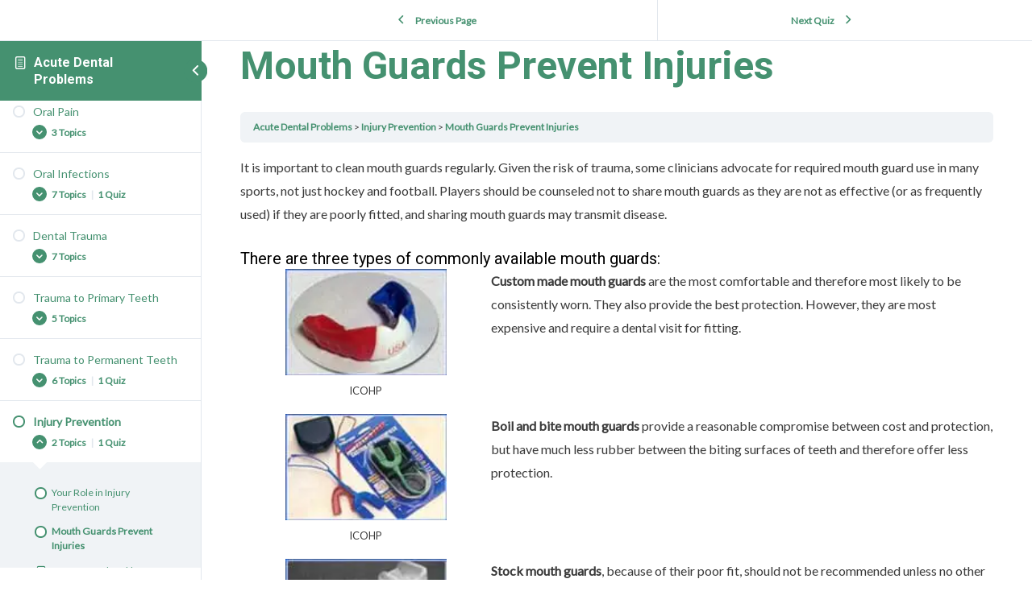

--- FILE ---
content_type: text/html; charset=UTF-8
request_url: https://www.smilesforlifeoralhealth.org/topic/mouth-guards-prevent-injuries/
body_size: 38992
content:
<!DOCTYPE html>
<html dir="ltr" lang="en-US" prefix="og: https://ogp.me/ns#">
	<head>
		<meta charset="UTF-8">
<script>
var gform;gform||(document.addEventListener("gform_main_scripts_loaded",function(){gform.scriptsLoaded=!0}),document.addEventListener("gform/theme/scripts_loaded",function(){gform.themeScriptsLoaded=!0}),window.addEventListener("DOMContentLoaded",function(){gform.domLoaded=!0}),gform={domLoaded:!1,scriptsLoaded:!1,themeScriptsLoaded:!1,isFormEditor:()=>"function"==typeof InitializeEditor,callIfLoaded:function(o){return!(!gform.domLoaded||!gform.scriptsLoaded||!gform.themeScriptsLoaded&&!gform.isFormEditor()||(gform.isFormEditor()&&console.warn("The use of gform.initializeOnLoaded() is deprecated in the form editor context and will be removed in Gravity Forms 3.1."),o(),0))},initializeOnLoaded:function(o){gform.callIfLoaded(o)||(document.addEventListener("gform_main_scripts_loaded",()=>{gform.scriptsLoaded=!0,gform.callIfLoaded(o)}),document.addEventListener("gform/theme/scripts_loaded",()=>{gform.themeScriptsLoaded=!0,gform.callIfLoaded(o)}),window.addEventListener("DOMContentLoaded",()=>{gform.domLoaded=!0,gform.callIfLoaded(o)}))},hooks:{action:{},filter:{}},addAction:function(o,r,e,t){gform.addHook("action",o,r,e,t)},addFilter:function(o,r,e,t){gform.addHook("filter",o,r,e,t)},doAction:function(o){gform.doHook("action",o,arguments)},applyFilters:function(o){return gform.doHook("filter",o,arguments)},removeAction:function(o,r){gform.removeHook("action",o,r)},removeFilter:function(o,r,e){gform.removeHook("filter",o,r,e)},addHook:function(o,r,e,t,n){null==gform.hooks[o][r]&&(gform.hooks[o][r]=[]);var d=gform.hooks[o][r];null==n&&(n=r+"_"+d.length),gform.hooks[o][r].push({tag:n,callable:e,priority:t=null==t?10:t})},doHook:function(r,o,e){var t;if(e=Array.prototype.slice.call(e,1),null!=gform.hooks[r][o]&&((o=gform.hooks[r][o]).sort(function(o,r){return o.priority-r.priority}),o.forEach(function(o){"function"!=typeof(t=o.callable)&&(t=window[t]),"action"==r?t.apply(null,e):e[0]=t.apply(null,e)})),"filter"==r)return e[0]},removeHook:function(o,r,t,n){var e;null!=gform.hooks[o][r]&&(e=(e=gform.hooks[o][r]).filter(function(o,r,e){return!!(null!=n&&n!=o.tag||null!=t&&t!=o.priority)}),gform.hooks[o][r]=e)}});
</script>

		<meta name="viewport" content="width=device-width, initial-scale=1">
		<link rel="profile" href="https://gmpg.org/xfn/11">
		<title>Mouth Guards Prevent Injuries | Smiles for Life Oral Health</title>
<script>
window.JetpackScriptData = {"site":{"icon":"","title":"Smiles for Life Oral Health","host":"unknown","is_wpcom_platform":false}};
</script>
	<style>img:is([sizes="auto" i], [sizes^="auto," i]) { contain-intrinsic-size: 3000px 1500px }</style>
	
		<!-- All in One SEO 4.8.4.1 - aioseo.com -->
	<meta name="robots" content="max-image-preview:large" />
	<meta name="author" content="emma"/>
	<link rel="canonical" href="https://www.smilesforlifeoralhealth.org/topic/mouth-guards-prevent-injuries/" />
	<meta name="generator" content="All in One SEO (AIOSEO) 4.8.4.1" />
		<meta property="og:locale" content="en_US" />
		<meta property="og:site_name" content="Smiles for Life Oral Health | A national oral health curriculum" />
		<meta property="og:type" content="article" />
		<meta property="og:title" content="Mouth Guards Prevent Injuries | Smiles for Life Oral Health" />
		<meta property="og:url" content="https://www.smilesforlifeoralhealth.org/topic/mouth-guards-prevent-injuries/" />
		<meta property="article:published_time" content="2019-10-29T18:08:12+00:00" />
		<meta property="article:modified_time" content="2021-10-16T03:59:56+00:00" />
		<meta name="twitter:card" content="summary" />
		<meta name="twitter:title" content="Mouth Guards Prevent Injuries | Smiles for Life Oral Health" />
		<script type="application/ld+json" class="aioseo-schema">
			{"@context":"https:\/\/schema.org","@graph":[{"@type":"BreadcrumbList","@id":"https:\/\/www.smilesforlifeoralhealth.org\/topic\/mouth-guards-prevent-injuries\/#breadcrumblist","itemListElement":[{"@type":"ListItem","@id":"https:\/\/www.smilesforlifeoralhealth.org#listItem","position":1,"name":"Home","item":"https:\/\/www.smilesforlifeoralhealth.org","nextItem":{"@type":"ListItem","@id":"https:\/\/www.smilesforlifeoralhealth.org\/topic\/mouth-guards-prevent-injuries\/#listItem","name":"Mouth Guards Prevent Injuries"}},{"@type":"ListItem","@id":"https:\/\/www.smilesforlifeoralhealth.org\/topic\/mouth-guards-prevent-injuries\/#listItem","position":2,"name":"Mouth Guards Prevent Injuries","previousItem":{"@type":"ListItem","@id":"https:\/\/www.smilesforlifeoralhealth.org#listItem","name":"Home"}}]},{"@type":"Organization","@id":"https:\/\/www.smilesforlifeoralhealth.org\/#organization","name":"Smiles for Life Oral Health","description":"A national oral health curriculum","url":"https:\/\/www.smilesforlifeoralhealth.org\/"},{"@type":"Person","@id":"https:\/\/www.smilesforlifeoralhealth.org\/author\/emma\/#author","url":"https:\/\/www.smilesforlifeoralhealth.org\/author\/emma\/","name":"emma","image":{"@type":"ImageObject","@id":"https:\/\/www.smilesforlifeoralhealth.org\/topic\/mouth-guards-prevent-injuries\/#authorImage","url":"https:\/\/secure.gravatar.com\/avatar\/b88848da09a26b6c843fd4bbd6d31b5da6935351bfd83988a505e4f562cbbbae?s=96&d=mm&r=g","width":96,"height":96,"caption":"emma"}},{"@type":"WebPage","@id":"https:\/\/www.smilesforlifeoralhealth.org\/topic\/mouth-guards-prevent-injuries\/#webpage","url":"https:\/\/www.smilesforlifeoralhealth.org\/topic\/mouth-guards-prevent-injuries\/","name":"Mouth Guards Prevent Injuries | Smiles for Life Oral Health","inLanguage":"en-US","isPartOf":{"@id":"https:\/\/www.smilesforlifeoralhealth.org\/#website"},"breadcrumb":{"@id":"https:\/\/www.smilesforlifeoralhealth.org\/topic\/mouth-guards-prevent-injuries\/#breadcrumblist"},"author":{"@id":"https:\/\/www.smilesforlifeoralhealth.org\/author\/emma\/#author"},"creator":{"@id":"https:\/\/www.smilesforlifeoralhealth.org\/author\/emma\/#author"},"datePublished":"2019-10-29T18:08:12+00:00","dateModified":"2021-10-16T03:59:56+00:00"},{"@type":"WebSite","@id":"https:\/\/www.smilesforlifeoralhealth.org\/#website","url":"https:\/\/www.smilesforlifeoralhealth.org\/","name":"Smiles for Life Oral Health","description":"A national oral health curriculum","inLanguage":"en-US","publisher":{"@id":"https:\/\/www.smilesforlifeoralhealth.org\/#organization"}}]}
		</script>
		<!-- All in One SEO -->

<link rel='dns-prefetch' href='//stats.wp.com' />
<link rel='dns-prefetch' href='//fonts.googleapis.com' />
<link rel='preconnect' href='//c0.wp.com' />
<link rel='preconnect' href='//i0.wp.com' />
<link rel="alternate" type="application/rss+xml" title="Smiles for Life Oral Health &raquo; Feed" href="https://www.smilesforlifeoralhealth.org/feed/" />
<script>
window._wpemojiSettings = {"baseUrl":"https:\/\/s.w.org\/images\/core\/emoji\/16.0.1\/72x72\/","ext":".png","svgUrl":"https:\/\/s.w.org\/images\/core\/emoji\/16.0.1\/svg\/","svgExt":".svg","source":{"concatemoji":"https:\/\/www.smilesforlifeoralhealth.org\/wp-includes\/js\/wp-emoji-release.min.js?ver=6.8.3"}};
/*! This file is auto-generated */
!function(s,n){var o,i,e;function c(e){try{var t={supportTests:e,timestamp:(new Date).valueOf()};sessionStorage.setItem(o,JSON.stringify(t))}catch(e){}}function p(e,t,n){e.clearRect(0,0,e.canvas.width,e.canvas.height),e.fillText(t,0,0);var t=new Uint32Array(e.getImageData(0,0,e.canvas.width,e.canvas.height).data),a=(e.clearRect(0,0,e.canvas.width,e.canvas.height),e.fillText(n,0,0),new Uint32Array(e.getImageData(0,0,e.canvas.width,e.canvas.height).data));return t.every(function(e,t){return e===a[t]})}function u(e,t){e.clearRect(0,0,e.canvas.width,e.canvas.height),e.fillText(t,0,0);for(var n=e.getImageData(16,16,1,1),a=0;a<n.data.length;a++)if(0!==n.data[a])return!1;return!0}function f(e,t,n,a){switch(t){case"flag":return n(e,"\ud83c\udff3\ufe0f\u200d\u26a7\ufe0f","\ud83c\udff3\ufe0f\u200b\u26a7\ufe0f")?!1:!n(e,"\ud83c\udde8\ud83c\uddf6","\ud83c\udde8\u200b\ud83c\uddf6")&&!n(e,"\ud83c\udff4\udb40\udc67\udb40\udc62\udb40\udc65\udb40\udc6e\udb40\udc67\udb40\udc7f","\ud83c\udff4\u200b\udb40\udc67\u200b\udb40\udc62\u200b\udb40\udc65\u200b\udb40\udc6e\u200b\udb40\udc67\u200b\udb40\udc7f");case"emoji":return!a(e,"\ud83e\udedf")}return!1}function g(e,t,n,a){var r="undefined"!=typeof WorkerGlobalScope&&self instanceof WorkerGlobalScope?new OffscreenCanvas(300,150):s.createElement("canvas"),o=r.getContext("2d",{willReadFrequently:!0}),i=(o.textBaseline="top",o.font="600 32px Arial",{});return e.forEach(function(e){i[e]=t(o,e,n,a)}),i}function t(e){var t=s.createElement("script");t.src=e,t.defer=!0,s.head.appendChild(t)}"undefined"!=typeof Promise&&(o="wpEmojiSettingsSupports",i=["flag","emoji"],n.supports={everything:!0,everythingExceptFlag:!0},e=new Promise(function(e){s.addEventListener("DOMContentLoaded",e,{once:!0})}),new Promise(function(t){var n=function(){try{var e=JSON.parse(sessionStorage.getItem(o));if("object"==typeof e&&"number"==typeof e.timestamp&&(new Date).valueOf()<e.timestamp+604800&&"object"==typeof e.supportTests)return e.supportTests}catch(e){}return null}();if(!n){if("undefined"!=typeof Worker&&"undefined"!=typeof OffscreenCanvas&&"undefined"!=typeof URL&&URL.createObjectURL&&"undefined"!=typeof Blob)try{var e="postMessage("+g.toString()+"("+[JSON.stringify(i),f.toString(),p.toString(),u.toString()].join(",")+"));",a=new Blob([e],{type:"text/javascript"}),r=new Worker(URL.createObjectURL(a),{name:"wpTestEmojiSupports"});return void(r.onmessage=function(e){c(n=e.data),r.terminate(),t(n)})}catch(e){}c(n=g(i,f,p,u))}t(n)}).then(function(e){for(var t in e)n.supports[t]=e[t],n.supports.everything=n.supports.everything&&n.supports[t],"flag"!==t&&(n.supports.everythingExceptFlag=n.supports.everythingExceptFlag&&n.supports[t]);n.supports.everythingExceptFlag=n.supports.everythingExceptFlag&&!n.supports.flag,n.DOMReady=!1,n.readyCallback=function(){n.DOMReady=!0}}).then(function(){return e}).then(function(){var e;n.supports.everything||(n.readyCallback(),(e=n.source||{}).concatemoji?t(e.concatemoji):e.wpemoji&&e.twemoji&&(t(e.twemoji),t(e.wpemoji)))}))}((window,document),window._wpemojiSettings);
</script>
<link rel='stylesheet' id='astra-bb-builder-css' href='https://www.smilesforlifeoralhealth.org/wp-content/themes/astra/assets/css/minified/compatibility/page-builder/bb-plugin.min.css?ver=4.11.5' media='all' />
<link rel='stylesheet' id='astra-theme-css-css' href='https://www.smilesforlifeoralhealth.org/wp-content/themes/astra/assets/css/minified/style.min.css?ver=4.11.5' media='all' />
<style id='astra-theme-css-inline-css'>
.ast-no-sidebar .entry-content .alignfull {margin-left: calc( -50vw + 50%);margin-right: calc( -50vw + 50%);max-width: 100vw;width: 100vw;}.ast-no-sidebar .entry-content .alignwide {margin-left: calc(-41vw + 50%);margin-right: calc(-41vw + 50%);max-width: unset;width: unset;}.ast-no-sidebar .entry-content .alignfull .alignfull,.ast-no-sidebar .entry-content .alignfull .alignwide,.ast-no-sidebar .entry-content .alignwide .alignfull,.ast-no-sidebar .entry-content .alignwide .alignwide,.ast-no-sidebar .entry-content .wp-block-column .alignfull,.ast-no-sidebar .entry-content .wp-block-column .alignwide{width: 100%;margin-left: auto;margin-right: auto;}.wp-block-gallery,.blocks-gallery-grid {margin: 0;}.wp-block-separator {max-width: 100px;}.wp-block-separator.is-style-wide,.wp-block-separator.is-style-dots {max-width: none;}.entry-content .has-2-columns .wp-block-column:first-child {padding-right: 10px;}.entry-content .has-2-columns .wp-block-column:last-child {padding-left: 10px;}@media (max-width: 782px) {.entry-content .wp-block-columns .wp-block-column {flex-basis: 100%;}.entry-content .has-2-columns .wp-block-column:first-child {padding-right: 0;}.entry-content .has-2-columns .wp-block-column:last-child {padding-left: 0;}}body .entry-content .wp-block-latest-posts {margin-left: 0;}body .entry-content .wp-block-latest-posts li {list-style: none;}.ast-no-sidebar .ast-container .entry-content .wp-block-latest-posts {margin-left: 0;}.ast-header-break-point .entry-content .alignwide {margin-left: auto;margin-right: auto;}.entry-content .blocks-gallery-item img {margin-bottom: auto;}.wp-block-pullquote {border-top: 4px solid #555d66;border-bottom: 4px solid #555d66;color: #40464d;}:root{--ast-post-nav-space:0;--ast-container-default-xlg-padding:6.67em;--ast-container-default-lg-padding:5.67em;--ast-container-default-slg-padding:4.34em;--ast-container-default-md-padding:3.34em;--ast-container-default-sm-padding:6.67em;--ast-container-default-xs-padding:2.4em;--ast-container-default-xxs-padding:1.4em;--ast-code-block-background:#EEEEEE;--ast-comment-inputs-background:#FAFAFA;--ast-normal-container-width:1200px;--ast-narrow-container-width:750px;--ast-blog-title-font-weight:normal;--ast-blog-meta-weight:inherit;--ast-global-color-primary:var(--ast-global-color-5);--ast-global-color-secondary:var(--ast-global-color-4);--ast-global-color-alternate-background:var(--ast-global-color-7);--ast-global-color-subtle-background:var(--ast-global-color-6);--ast-bg-style-guide:#F8FAFC;--ast-shadow-style-guide:0px 0px 4px 0 #00000057;--ast-global-dark-bg-style:#fff;--ast-global-dark-lfs:#fbfbfb;--ast-widget-bg-color:#fafafa;--ast-wc-container-head-bg-color:#fbfbfb;--ast-title-layout-bg:#eeeeee;--ast-search-border-color:#e7e7e7;--ast-lifter-hover-bg:#e6e6e6;--ast-gallery-block-color:#000;--srfm-color-input-label:var(--ast-global-color-2);}html{font-size:100%;}a,.page-title{color:#459170;}a:hover,a:focus{color:#289164;}body,button,input,select,textarea,.ast-button,.ast-custom-button{font-family:'Lato',sans-serif;font-weight:400;font-size:16px;font-size:1rem;}blockquote{color:#000000;}h1,.entry-content h1,h2,.entry-content h2,h3,.entry-content h3,h4,.entry-content h4,h5,.entry-content h5,h6,.entry-content h6,.site-title,.site-title a{font-family:'Lato',sans-serif;font-weight:400;}.ast-site-identity .site-title a{color:#ffffff;}.site-title{font-size:35px;font-size:2.1875rem;display:none;}header .custom-logo-link img{max-width:225px;width:225px;}.astra-logo-svg{width:225px;}.site-header .site-description{font-size:15px;font-size:0.9375rem;display:none;}.entry-title{font-size:30px;font-size:1.875rem;}.archive .ast-article-post .ast-article-inner,.blog .ast-article-post .ast-article-inner,.archive .ast-article-post .ast-article-inner:hover,.blog .ast-article-post .ast-article-inner:hover{overflow:hidden;}h1,.entry-content h1{font-size:48px;font-size:3rem;font-weight:700;font-family:'Roboto',sans-serif;line-height:1.4em;}h2,.entry-content h2{font-size:30px;font-size:1.875rem;font-weight:500;font-family:'Roboto',sans-serif;line-height:1.3em;}h3,.entry-content h3{font-size:20px;font-size:1.25rem;font-weight:400;font-family:'Roboto',sans-serif;line-height:1.3em;}h4,.entry-content h4{font-size:18px;font-size:1.125rem;line-height:1.2em;font-weight:500;font-family:'Lato',sans-serif;}h5,.entry-content h5{font-size:16px;font-size:1rem;line-height:1.2em;font-family:'Lato',sans-serif;}h6,.entry-content h6{font-size:14px;font-size:0.875rem;line-height:1.25em;font-family:'Lato',sans-serif;}::selection{background-color:#689281;color:#000000;}body,h1,.entry-title a,.entry-content h1,h2,.entry-content h2,h3,.entry-content h3,h4,.entry-content h4,h5,.entry-content h5,h6,.entry-content h6{color:#3a3a3a;}.tagcloud a:hover,.tagcloud a:focus,.tagcloud a.current-item{color:#ffffff;border-color:#459170;background-color:#459170;}input:focus,input[type="text"]:focus,input[type="email"]:focus,input[type="url"]:focus,input[type="password"]:focus,input[type="reset"]:focus,input[type="search"]:focus,textarea:focus{border-color:#459170;}input[type="radio"]:checked,input[type=reset],input[type="checkbox"]:checked,input[type="checkbox"]:hover:checked,input[type="checkbox"]:focus:checked,input[type=range]::-webkit-slider-thumb{border-color:#459170;background-color:#459170;box-shadow:none;}.site-footer a:hover + .post-count,.site-footer a:focus + .post-count{background:#459170;border-color:#459170;}.single .nav-links .nav-previous,.single .nav-links .nav-next{color:#459170;}.entry-meta,.entry-meta *{line-height:1.45;color:#459170;}.entry-meta a:not(.ast-button):hover,.entry-meta a:not(.ast-button):hover *,.entry-meta a:not(.ast-button):focus,.entry-meta a:not(.ast-button):focus *,.page-links > .page-link,.page-links .page-link:hover,.post-navigation a:hover{color:#289164;}#cat option,.secondary .calendar_wrap thead a,.secondary .calendar_wrap thead a:visited{color:#459170;}.secondary .calendar_wrap #today,.ast-progress-val span{background:#459170;}.secondary a:hover + .post-count,.secondary a:focus + .post-count{background:#459170;border-color:#459170;}.calendar_wrap #today > a{color:#ffffff;}.page-links .page-link,.single .post-navigation a{color:#459170;}.ast-search-menu-icon .search-form button.search-submit{padding:0 4px;}.ast-search-menu-icon form.search-form{padding-right:0;}.ast-header-search .ast-search-menu-icon.ast-dropdown-active .search-form,.ast-header-search .ast-search-menu-icon.ast-dropdown-active .search-field:focus{transition:all 0.2s;}.search-form input.search-field:focus{outline:none;}.widget-title,.widget .wp-block-heading{font-size:22px;font-size:1.375rem;color:#3a3a3a;}.single .ast-author-details .author-title{color:#289164;}.ast-search-menu-icon.slide-search a:focus-visible:focus-visible,.astra-search-icon:focus-visible,#close:focus-visible,a:focus-visible,.ast-menu-toggle:focus-visible,.site .skip-link:focus-visible,.wp-block-loginout input:focus-visible,.wp-block-search.wp-block-search__button-inside .wp-block-search__inside-wrapper,.ast-header-navigation-arrow:focus-visible,.woocommerce .wc-proceed-to-checkout > .checkout-button:focus-visible,.woocommerce .woocommerce-MyAccount-navigation ul li a:focus-visible,.ast-orders-table__row .ast-orders-table__cell:focus-visible,.woocommerce .woocommerce-order-details .order-again > .button:focus-visible,.woocommerce .woocommerce-message a.button.wc-forward:focus-visible,.woocommerce #minus_qty:focus-visible,.woocommerce #plus_qty:focus-visible,a#ast-apply-coupon:focus-visible,.woocommerce .woocommerce-info a:focus-visible,.woocommerce .astra-shop-summary-wrap a:focus-visible,.woocommerce a.wc-forward:focus-visible,#ast-apply-coupon:focus-visible,.woocommerce-js .woocommerce-mini-cart-item a.remove:focus-visible,#close:focus-visible,.button.search-submit:focus-visible,#search_submit:focus,.normal-search:focus-visible,.ast-header-account-wrap:focus-visible,.woocommerce .ast-on-card-button.ast-quick-view-trigger:focus,.astra-cart-drawer-close:focus,.ast-single-variation:focus,.ast-woocommerce-product-gallery__image:focus,.ast-button:focus{outline-style:dotted;outline-color:inherit;outline-width:thin;}input:focus,input[type="text"]:focus,input[type="email"]:focus,input[type="url"]:focus,input[type="password"]:focus,input[type="reset"]:focus,input[type="search"]:focus,input[type="number"]:focus,textarea:focus,.wp-block-search__input:focus,[data-section="section-header-mobile-trigger"] .ast-button-wrap .ast-mobile-menu-trigger-minimal:focus,.ast-mobile-popup-drawer.active .menu-toggle-close:focus,.woocommerce-ordering select.orderby:focus,#ast-scroll-top:focus,#coupon_code:focus,.woocommerce-page #comment:focus,.woocommerce #reviews #respond input#submit:focus,.woocommerce a.add_to_cart_button:focus,.woocommerce .button.single_add_to_cart_button:focus,.woocommerce .woocommerce-cart-form button:focus,.woocommerce .woocommerce-cart-form__cart-item .quantity .qty:focus,.woocommerce .woocommerce-billing-fields .woocommerce-billing-fields__field-wrapper .woocommerce-input-wrapper > .input-text:focus,.woocommerce #order_comments:focus,.woocommerce #place_order:focus,.woocommerce .woocommerce-address-fields .woocommerce-address-fields__field-wrapper .woocommerce-input-wrapper > .input-text:focus,.woocommerce .woocommerce-MyAccount-content form button:focus,.woocommerce .woocommerce-MyAccount-content .woocommerce-EditAccountForm .woocommerce-form-row .woocommerce-Input.input-text:focus,.woocommerce .ast-woocommerce-container .woocommerce-pagination ul.page-numbers li a:focus,body #content .woocommerce form .form-row .select2-container--default .select2-selection--single:focus,#ast-coupon-code:focus,.woocommerce.woocommerce-js .quantity input[type=number]:focus,.woocommerce-js .woocommerce-mini-cart-item .quantity input[type=number]:focus,.woocommerce p#ast-coupon-trigger:focus{border-style:dotted;border-color:inherit;border-width:thin;}input{outline:none;}.main-header-menu .menu-link,.ast-header-custom-item a{color:#3a3a3a;}.main-header-menu .menu-item:hover > .menu-link,.main-header-menu .menu-item:hover > .ast-menu-toggle,.main-header-menu .ast-masthead-custom-menu-items a:hover,.main-header-menu .menu-item.focus > .menu-link,.main-header-menu .menu-item.focus > .ast-menu-toggle,.main-header-menu .current-menu-item > .menu-link,.main-header-menu .current-menu-ancestor > .menu-link,.main-header-menu .current-menu-item > .ast-menu-toggle,.main-header-menu .current-menu-ancestor > .ast-menu-toggle{color:#459170;}.header-main-layout-3 .ast-main-header-bar-alignment{margin-right:auto;}.header-main-layout-2 .site-header-section-left .ast-site-identity{text-align:left;}.site-logo-img img{ transition:all 0.2s linear;}body .ast-oembed-container *{position:absolute;top:0;width:100%;height:100%;left:0;}body .wp-block-embed-pocket-casts .ast-oembed-container *{position:unset;}.ast-header-break-point .ast-mobile-menu-buttons-minimal.menu-toggle{background:transparent;color:#ffffff;}.ast-header-break-point .ast-mobile-menu-buttons-outline.menu-toggle{background:transparent;border:1px solid #ffffff;color:#ffffff;}.ast-header-break-point .ast-mobile-menu-buttons-fill.menu-toggle{background:#ffffff;color:#000000;}.ast-single-post-featured-section + article {margin-top: 2em;}.site-content .ast-single-post-featured-section img {width: 100%;overflow: hidden;object-fit: cover;}.site > .ast-single-related-posts-container {margin-top: 0;}@media (min-width: 769px) {.ast-desktop .ast-container--narrow {max-width: var(--ast-narrow-container-width);margin: 0 auto;}}.ast-page-builder-template .hentry {margin: 0;}.ast-page-builder-template .site-content > .ast-container {max-width: 100%;padding: 0;}.ast-page-builder-template .site .site-content #primary {padding: 0;margin: 0;}.ast-page-builder-template .no-results {text-align: center;margin: 4em auto;}.ast-page-builder-template .ast-pagination {padding: 2em;}.ast-page-builder-template .entry-header.ast-no-title.ast-no-thumbnail {margin-top: 0;}.ast-page-builder-template .entry-header.ast-header-without-markup {margin-top: 0;margin-bottom: 0;}.ast-page-builder-template .entry-header.ast-no-title.ast-no-meta {margin-bottom: 0;}.ast-page-builder-template.single .post-navigation {padding-bottom: 2em;}.ast-page-builder-template.single-post .site-content > .ast-container {max-width: 100%;}.ast-page-builder-template .entry-header {margin-top: 4em;margin-left: auto;margin-right: auto;padding-left: 20px;padding-right: 20px;}.single.ast-page-builder-template .entry-header {padding-left: 20px;padding-right: 20px;}.ast-page-builder-template .ast-archive-description {margin: 4em auto 0;padding-left: 20px;padding-right: 20px;}.ast-page-builder-template.ast-no-sidebar .entry-content .alignwide {margin-left: 0;margin-right: 0;}.ast-small-footer{color:#ffffff;}.ast-small-footer > .ast-footer-overlay{background-color:#459170;;}.footer-adv .footer-adv-overlay{border-top-style:solid;border-top-color:#7a7a7a;}.footer-adv-overlay{background-color:#459170;;}@media( max-width: 420px ) {.single .nav-links .nav-previous,.single .nav-links .nav-next {width: 100%;text-align: center;}}.wp-block-buttons.aligncenter{justify-content:center;}.ast-left-sidebar.ast-single-post #primary,.ast-right-sidebar.ast-single-post #primary,.ast-separate-container.ast-single-post.ast-right-sidebar #primary,.ast-separate-container.ast-single-post.ast-left-sidebar #primary,.ast-separate-container.ast-single-post #primary,.ast-narrow-container.ast-single-post #primary{padding-left:40px;padding-right:40px;}@media (max-width:782px){.entry-content .wp-block-columns .wp-block-column{margin-left:0px;}}.wp-block-image.aligncenter{margin-left:auto;margin-right:auto;}.wp-block-table.aligncenter{margin-left:auto;margin-right:auto;}.wp-block-buttons .wp-block-button.is-style-outline .wp-block-button__link.wp-element-button,.ast-outline-button,.wp-block-uagb-buttons-child .uagb-buttons-repeater.ast-outline-button{border-color:#459170;border-top-width:2px;border-right-width:2px;border-bottom-width:2px;border-left-width:2px;font-family:inherit;font-weight:inherit;line-height:1em;border-top-left-radius:50px;border-top-right-radius:50px;border-bottom-right-radius:50px;border-bottom-left-radius:50px;}.wp-block-button.is-style-outline .wp-block-button__link:hover,.wp-block-buttons .wp-block-button.is-style-outline .wp-block-button__link:focus,.wp-block-buttons .wp-block-button.is-style-outline > .wp-block-button__link:not(.has-text-color):hover,.wp-block-buttons .wp-block-button.wp-block-button__link.is-style-outline:not(.has-text-color):hover,.ast-outline-button:hover,.ast-outline-button:focus,.wp-block-uagb-buttons-child .uagb-buttons-repeater.ast-outline-button:hover,.wp-block-uagb-buttons-child .uagb-buttons-repeater.ast-outline-button:focus{background-color:#459170;}.wp-block-button .wp-block-button__link.wp-element-button.is-style-outline:not(.has-background),.wp-block-button.is-style-outline>.wp-block-button__link.wp-element-button:not(.has-background),.ast-outline-button{background-color:#459170;}.entry-content[data-ast-blocks-layout] > figure{margin-bottom:1em;}@media (max-width:768px){.ast-separate-container #primary,.ast-separate-container #secondary{padding:1.5em 0;}#primary,#secondary{padding:1.5em 0;margin:0;}.ast-left-sidebar #content > .ast-container{display:flex;flex-direction:column-reverse;width:100%;}.ast-separate-container .ast-article-post,.ast-separate-container .ast-article-single{padding:1.5em 2.14em;}.ast-author-box img.avatar{margin:20px 0 0 0;}}@media (min-width:769px){.ast-separate-container.ast-right-sidebar #primary,.ast-separate-container.ast-left-sidebar #primary{border:0;}.search-no-results.ast-separate-container #primary{margin-bottom:4em;}}.menu-toggle,button,.ast-button,.ast-custom-button,.button,input#submit,input[type="button"],input[type="submit"],input[type="reset"]{color:#ffffff;border-color:#459170;background-color:#459170;border-top-left-radius:50px;border-top-right-radius:50px;border-bottom-right-radius:50px;border-bottom-left-radius:50px;padding-top:12px;padding-right:30px;padding-bottom:12px;padding-left:30px;font-family:inherit;font-weight:inherit;}button:focus,.menu-toggle:hover,button:hover,.ast-button:hover,.ast-custom-button:hover .button:hover,.ast-custom-button:hover,input[type=reset]:hover,input[type=reset]:focus,input#submit:hover,input#submit:focus,input[type="button"]:hover,input[type="button"]:focus,input[type="submit"]:hover,input[type="submit"]:focus{color:#ffffff;background-color:#459170;border-color:#459170;}@media (max-width:768px){.ast-mobile-header-stack .main-header-bar .ast-search-menu-icon{display:inline-block;}.ast-header-break-point.ast-header-custom-item-outside .ast-mobile-header-stack .main-header-bar .ast-search-icon{margin:0;}.ast-comment-avatar-wrap img{max-width:2.5em;}.ast-comment-meta{padding:0 1.8888em 1.3333em;}.ast-separate-container .ast-comment-list li.depth-1{padding:1.5em 2.14em;}.ast-separate-container .comment-respond{padding:2em 2.14em;}}@media (min-width:544px){.ast-container{max-width:100%;}}@media (max-width:544px){.ast-separate-container .ast-article-post,.ast-separate-container .ast-article-single,.ast-separate-container .comments-title,.ast-separate-container .ast-archive-description{padding:1.5em 1em;}.ast-separate-container #content .ast-container{padding-left:0.54em;padding-right:0.54em;}.ast-separate-container .ast-comment-list .bypostauthor{padding:.5em;}.ast-search-menu-icon.ast-dropdown-active .search-field{width:170px;}.site-branding img,.site-header .site-logo-img .custom-logo-link img{max-width:100%;}} #ast-mobile-header .ast-site-header-cart-li a{pointer-events:none;}body,.ast-separate-container{background-color:#fafafa;}.ast-no-sidebar.ast-separate-container .entry-content .alignfull {margin-left: -6.67em;margin-right: -6.67em;width: auto;}@media (max-width: 1200px) {.ast-no-sidebar.ast-separate-container .entry-content .alignfull {margin-left: -2.4em;margin-right: -2.4em;}}@media (max-width: 768px) {.ast-no-sidebar.ast-separate-container .entry-content .alignfull {margin-left: -2.14em;margin-right: -2.14em;}}@media (max-width: 544px) {.ast-no-sidebar.ast-separate-container .entry-content .alignfull {margin-left: -1em;margin-right: -1em;}}.ast-no-sidebar.ast-separate-container .entry-content .alignwide {margin-left: -20px;margin-right: -20px;}.ast-no-sidebar.ast-separate-container .entry-content .wp-block-column .alignfull,.ast-no-sidebar.ast-separate-container .entry-content .wp-block-column .alignwide {margin-left: auto;margin-right: auto;width: 100%;}@media (max-width:768px){.site-title{display:none;}.site-header .site-description{display:none;}h1,.entry-content h1{font-size:30px;}h2,.entry-content h2{font-size:25px;}h3,.entry-content h3{font-size:20px;}}@media (max-width:544px){.site-title{display:none;}.site-header .site-description{display:none;}h1,.entry-content h1{font-size:22px;}h2,.entry-content h2{font-size:25px;}h3,.entry-content h3{font-size:20px;}header .custom-logo-link img,.ast-header-break-point .site-branding img,.ast-header-break-point .custom-logo-link img{max-width:90px;width:90px;}.astra-logo-svg{width:90px;}.ast-header-break-point .site-logo-img .custom-mobile-logo-link img{max-width:90px;}}@media (max-width:768px){html{font-size:91.2%;}}@media (max-width:544px){html{font-size:91.2%;}}@media (min-width:769px){.ast-container{max-width:1240px;}}@font-face {font-family: "Astra";src: url(https://www.smilesforlifeoralhealth.org/wp-content/themes/astra/assets/fonts/astra.woff) format("woff"),url(https://www.smilesforlifeoralhealth.org/wp-content/themes/astra/assets/fonts/astra.ttf) format("truetype"),url(https://www.smilesforlifeoralhealth.org/wp-content/themes/astra/assets/fonts/astra.svg#astra) format("svg");font-weight: normal;font-style: normal;font-display: fallback;}@media (max-width:768px) {.main-header-bar .main-header-bar-navigation{display:none;}}.ast-desktop .main-header-menu.submenu-with-border .sub-menu,.ast-desktop .main-header-menu.submenu-with-border .astra-full-megamenu-wrapper{border-color:#adadad;}.ast-desktop .main-header-menu.submenu-with-border .sub-menu{border-style:solid;}.ast-desktop .main-header-menu.submenu-with-border .sub-menu .sub-menu{top:-0px;}.ast-desktop .main-header-menu.submenu-with-border .sub-menu .menu-link,.ast-desktop .main-header-menu.submenu-with-border .children .menu-link{border-bottom-width:1px;border-style:solid;border-color:rgba(39,44,108,0.15);}@media (min-width:769px){.main-header-menu .sub-menu .menu-item.ast-left-align-sub-menu:hover > .sub-menu,.main-header-menu .sub-menu .menu-item.ast-left-align-sub-menu.focus > .sub-menu{margin-left:-0px;}}.ast-small-footer{border-top-style:solid;border-top-width:1px;border-top-color:rgba(69,145,112,0.81);}.site .comments-area{padding-bottom:3em;}.ast-header-break-point.ast-header-custom-item-inside .main-header-bar .main-header-bar-navigation .ast-search-icon {display: none;}.ast-header-break-point.ast-header-custom-item-inside .main-header-bar .ast-search-menu-icon .search-form {padding: 0;display: block;overflow: hidden;}.ast-header-break-point .ast-header-custom-item .widget:last-child {margin-bottom: 1em;}.ast-header-custom-item .widget {margin: 0.5em;display: inline-block;vertical-align: middle;}.ast-header-custom-item .widget p {margin-bottom: 0;}.ast-header-custom-item .widget li {width: auto;}.ast-header-custom-item-inside .button-custom-menu-item .menu-link {display: none;}.ast-header-custom-item-inside.ast-header-break-point .button-custom-menu-item .ast-custom-button-link {display: none;}.ast-header-custom-item-inside.ast-header-break-point .button-custom-menu-item .menu-link {display: block;}.ast-header-break-point.ast-header-custom-item-outside .main-header-bar .ast-search-icon {margin-right: 1em;}.ast-header-break-point.ast-header-custom-item-inside .main-header-bar .ast-search-menu-icon .search-field,.ast-header-break-point.ast-header-custom-item-inside .main-header-bar .ast-search-menu-icon.ast-inline-search .search-field {width: 100%;padding-right: 5.5em;}.ast-header-break-point.ast-header-custom-item-inside .main-header-bar .ast-search-menu-icon .search-submit {display: block;position: absolute;height: 100%;top: 0;right: 0;padding: 0 1em;border-radius: 0;}.ast-header-break-point .ast-header-custom-item .ast-masthead-custom-menu-items {padding-left: 20px;padding-right: 20px;margin-bottom: 1em;margin-top: 1em;}.ast-header-custom-item-inside.ast-header-break-point .button-custom-menu-item {padding-left: 0;padding-right: 0;margin-top: 0;margin-bottom: 0;}.astra-icon-down_arrow::after {content: "\e900";font-family: Astra;}.astra-icon-close::after {content: "\e5cd";font-family: Astra;}.astra-icon-drag_handle::after {content: "\e25d";font-family: Astra;}.astra-icon-format_align_justify::after {content: "\e235";font-family: Astra;}.astra-icon-menu::after {content: "\e5d2";font-family: Astra;}.astra-icon-reorder::after {content: "\e8fe";font-family: Astra;}.astra-icon-search::after {content: "\e8b6";font-family: Astra;}.astra-icon-zoom_in::after {content: "\e56b";font-family: Astra;}.astra-icon-check-circle::after {content: "\e901";font-family: Astra;}.astra-icon-shopping-cart::after {content: "\f07a";font-family: Astra;}.astra-icon-shopping-bag::after {content: "\f290";font-family: Astra;}.astra-icon-shopping-basket::after {content: "\f291";font-family: Astra;}.astra-icon-circle-o::after {content: "\e903";font-family: Astra;}.astra-icon-certificate::after {content: "\e902";font-family: Astra;}blockquote {padding: 1.2em;}:root .has-ast-global-color-0-color{color:var(--ast-global-color-0);}:root .has-ast-global-color-0-background-color{background-color:var(--ast-global-color-0);}:root .wp-block-button .has-ast-global-color-0-color{color:var(--ast-global-color-0);}:root .wp-block-button .has-ast-global-color-0-background-color{background-color:var(--ast-global-color-0);}:root .has-ast-global-color-1-color{color:var(--ast-global-color-1);}:root .has-ast-global-color-1-background-color{background-color:var(--ast-global-color-1);}:root .wp-block-button .has-ast-global-color-1-color{color:var(--ast-global-color-1);}:root .wp-block-button .has-ast-global-color-1-background-color{background-color:var(--ast-global-color-1);}:root .has-ast-global-color-2-color{color:var(--ast-global-color-2);}:root .has-ast-global-color-2-background-color{background-color:var(--ast-global-color-2);}:root .wp-block-button .has-ast-global-color-2-color{color:var(--ast-global-color-2);}:root .wp-block-button .has-ast-global-color-2-background-color{background-color:var(--ast-global-color-2);}:root .has-ast-global-color-3-color{color:var(--ast-global-color-3);}:root .has-ast-global-color-3-background-color{background-color:var(--ast-global-color-3);}:root .wp-block-button .has-ast-global-color-3-color{color:var(--ast-global-color-3);}:root .wp-block-button .has-ast-global-color-3-background-color{background-color:var(--ast-global-color-3);}:root .has-ast-global-color-4-color{color:var(--ast-global-color-4);}:root .has-ast-global-color-4-background-color{background-color:var(--ast-global-color-4);}:root .wp-block-button .has-ast-global-color-4-color{color:var(--ast-global-color-4);}:root .wp-block-button .has-ast-global-color-4-background-color{background-color:var(--ast-global-color-4);}:root .has-ast-global-color-5-color{color:var(--ast-global-color-5);}:root .has-ast-global-color-5-background-color{background-color:var(--ast-global-color-5);}:root .wp-block-button .has-ast-global-color-5-color{color:var(--ast-global-color-5);}:root .wp-block-button .has-ast-global-color-5-background-color{background-color:var(--ast-global-color-5);}:root .has-ast-global-color-6-color{color:var(--ast-global-color-6);}:root .has-ast-global-color-6-background-color{background-color:var(--ast-global-color-6);}:root .wp-block-button .has-ast-global-color-6-color{color:var(--ast-global-color-6);}:root .wp-block-button .has-ast-global-color-6-background-color{background-color:var(--ast-global-color-6);}:root .has-ast-global-color-7-color{color:var(--ast-global-color-7);}:root .has-ast-global-color-7-background-color{background-color:var(--ast-global-color-7);}:root .wp-block-button .has-ast-global-color-7-color{color:var(--ast-global-color-7);}:root .wp-block-button .has-ast-global-color-7-background-color{background-color:var(--ast-global-color-7);}:root .has-ast-global-color-8-color{color:var(--ast-global-color-8);}:root .has-ast-global-color-8-background-color{background-color:var(--ast-global-color-8);}:root .wp-block-button .has-ast-global-color-8-color{color:var(--ast-global-color-8);}:root .wp-block-button .has-ast-global-color-8-background-color{background-color:var(--ast-global-color-8);}:root{--ast-global-color-0:#0170B9;--ast-global-color-1:#3a3a3a;--ast-global-color-2:#3a3a3a;--ast-global-color-3:#4B4F58;--ast-global-color-4:#F5F5F5;--ast-global-color-5:#FFFFFF;--ast-global-color-6:#E5E5E5;--ast-global-color-7:#424242;--ast-global-color-8:#000000;}:root {--ast-border-color : #dddddd;}.ast-single-entry-banner {-js-display: flex;display: flex;flex-direction: column;justify-content: center;text-align: center;position: relative;background: var(--ast-title-layout-bg);}.ast-single-entry-banner[data-banner-layout="layout-1"] {max-width: 1200px;background: inherit;padding: 20px 0;}.ast-single-entry-banner[data-banner-width-type="custom"] {margin: 0 auto;width: 100%;}.ast-single-entry-banner + .site-content .entry-header {margin-bottom: 0;}.site .ast-author-avatar {--ast-author-avatar-size: ;}a.ast-underline-text {text-decoration: underline;}.ast-container > .ast-terms-link {position: relative;display: block;}a.ast-button.ast-badge-tax {padding: 4px 8px;border-radius: 3px;font-size: inherit;}header.entry-header .entry-title{font-size:22px;font-size:1.375rem;}header.entry-header > *:not(:last-child){margin-bottom:10px;}@media (max-width:768px){header.entry-header .entry-title{font-size:22px;font-size:1.375rem;}}@media (max-width:544px){header.entry-header .entry-title{font-size:20px;font-size:1.25rem;}}.ast-archive-entry-banner {-js-display: flex;display: flex;flex-direction: column;justify-content: center;text-align: center;position: relative;background: var(--ast-title-layout-bg);}.ast-archive-entry-banner[data-banner-width-type="custom"] {margin: 0 auto;width: 100%;}.ast-archive-entry-banner[data-banner-layout="layout-1"] {background: inherit;padding: 20px 0;text-align: left;}body.archive .ast-archive-description{max-width:1200px;width:100%;text-align:left;padding-top:3em;padding-right:3em;padding-bottom:3em;padding-left:3em;}body.archive .ast-archive-description .ast-archive-title,body.archive .ast-archive-description .ast-archive-title *{font-size:40px;font-size:2.5rem;}body.archive .ast-archive-description > *:not(:last-child){margin-bottom:10px;}@media (max-width:768px){body.archive .ast-archive-description{text-align:left;}}@media (max-width:544px){body.archive .ast-archive-description{text-align:left;}}.ast-theme-transparent-header #masthead .site-logo-img .transparent-custom-logo .astra-logo-svg{width:225px;}.ast-theme-transparent-header #masthead .site-logo-img .transparent-custom-logo img{ max-width:225px; width:225px;}@media (min-width:768px){.ast-theme-transparent-header #masthead{position:absolute;left:0;right:0;}.ast-theme-transparent-header .main-header-bar,.ast-theme-transparent-header.ast-header-break-point .main-header-bar{background:none;}body.elementor-editor-active.ast-theme-transparent-header #masthead,.fl-builder-edit .ast-theme-transparent-header #masthead,body.vc_editor.ast-theme-transparent-header #masthead,body.brz-ed.ast-theme-transparent-header #masthead{z-index:0;}.ast-header-break-point.ast-replace-site-logo-transparent.ast-theme-transparent-header .custom-mobile-logo-link{display:none;}.ast-header-break-point.ast-replace-site-logo-transparent.ast-theme-transparent-header .transparent-custom-logo{display:inline-block;}.ast-theme-transparent-header .ast-above-header,.ast-theme-transparent-header .ast-above-header.ast-above-header-bar{background-image:none;background-color:transparent;}.ast-theme-transparent-header .ast-below-header,.ast-theme-transparent-header .ast-below-header.ast-below-header-bar{background-image:none;background-color:transparent;}}.ast-theme-transparent-header .main-header-bar,.ast-theme-transparent-header.ast-header-break-point .main-header-bar-wrap .main-header-menu,.ast-theme-transparent-header.ast-header-break-point .main-header-bar-wrap .main-header-bar,.ast-theme-transparent-header.ast-header-break-point .ast-mobile-header-wrap .main-header-bar{background-color:#459170;}.ast-theme-transparent-header .main-header-bar .ast-search-menu-icon form{background-color:#459170;}.ast-theme-transparent-header .ast-above-header,.ast-theme-transparent-header .ast-above-header.ast-above-header-bar{background-color:#459170;}.ast-theme-transparent-header .ast-below-header,.ast-theme-transparent-header .ast-below-header.ast-below-header-bar{background-color:#459170;}.ast-theme-transparent-header .site-title a,.ast-theme-transparent-header .site-title a:focus,.ast-theme-transparent-header .site-title a:hover,.ast-theme-transparent-header .site-title a:visited{color:#ffffff;}.ast-theme-transparent-header .site-header .site-description{color:#ffffff;}.ast-theme-transparent-header .ast-builder-menu .main-header-menu,.ast-theme-transparent-header .ast-builder-menu .main-header-menu .menu-link,.ast-theme-transparent-header [CLASS*="ast-builder-menu-"] .main-header-menu .menu-item > .menu-link,.ast-theme-transparent-header .ast-masthead-custom-menu-items,.ast-theme-transparent-header .ast-masthead-custom-menu-items a,.ast-theme-transparent-header .ast-builder-menu .main-header-menu .menu-item > .ast-menu-toggle,.ast-theme-transparent-header .ast-builder-menu .main-header-menu .menu-item > .ast-menu-toggle,.ast-theme-transparent-header .ast-above-header-navigation a,.ast-header-break-point.ast-theme-transparent-header .ast-above-header-navigation a,.ast-header-break-point.ast-theme-transparent-header .ast-above-header-navigation > ul.ast-above-header-menu > .menu-item-has-children:not(.current-menu-item) > .ast-menu-toggle,.ast-theme-transparent-header .ast-below-header-menu,.ast-theme-transparent-header .ast-below-header-menu a,.ast-header-break-point.ast-theme-transparent-header .ast-below-header-menu a,.ast-header-break-point.ast-theme-transparent-header .ast-below-header-menu,.ast-theme-transparent-header .main-header-menu .menu-link{color:rgba(255,255,255,0.84);}.ast-theme-transparent-header .ast-builder-menu .main-header-menu .menu-item:hover > .menu-link,.ast-theme-transparent-header .ast-builder-menu .main-header-menu .menu-item:hover > .ast-menu-toggle,.ast-theme-transparent-header .ast-builder-menu .main-header-menu .ast-masthead-custom-menu-items a:hover,.ast-theme-transparent-header .ast-builder-menu .main-header-menu .focus > .menu-link,.ast-theme-transparent-header .ast-builder-menu .main-header-menu .focus > .ast-menu-toggle,.ast-theme-transparent-header .ast-builder-menu .main-header-menu .current-menu-item > .menu-link,.ast-theme-transparent-header .ast-builder-menu .main-header-menu .current-menu-ancestor > .menu-link,.ast-theme-transparent-header .ast-builder-menu .main-header-menu .current-menu-item > .ast-menu-toggle,.ast-theme-transparent-header .ast-builder-menu .main-header-menu .current-menu-ancestor > .ast-menu-toggle,.ast-theme-transparent-header [CLASS*="ast-builder-menu-"] .main-header-menu .current-menu-item > .menu-link,.ast-theme-transparent-header [CLASS*="ast-builder-menu-"] .main-header-menu .current-menu-ancestor > .menu-link,.ast-theme-transparent-header [CLASS*="ast-builder-menu-"] .main-header-menu .current-menu-item > .ast-menu-toggle,.ast-theme-transparent-header [CLASS*="ast-builder-menu-"] .main-header-menu .current-menu-ancestor > .ast-menu-toggle,.ast-theme-transparent-header .main-header-menu .menu-item:hover > .menu-link,.ast-theme-transparent-header .main-header-menu .current-menu-item > .menu-link,.ast-theme-transparent-header .main-header-menu .current-menu-ancestor > .menu-link{color:#ffffff;}.ast-theme-transparent-header .ast-builder-menu .main-header-menu .menu-item .sub-menu .menu-link,.ast-theme-transparent-header .main-header-menu .menu-item .sub-menu .menu-link{background-color:transparent;}@media (max-width:768px){.ast-theme-transparent-header #masthead{position:absolute;left:0;right:0;}.ast-theme-transparent-header .main-header-bar,.ast-theme-transparent-header.ast-header-break-point .main-header-bar{background:none;}body.elementor-editor-active.ast-theme-transparent-header #masthead,.fl-builder-edit .ast-theme-transparent-header #masthead,body.vc_editor.ast-theme-transparent-header #masthead,body.brz-ed.ast-theme-transparent-header #masthead{z-index:0;}.ast-header-break-point.ast-replace-site-logo-transparent.ast-theme-transparent-header .custom-mobile-logo-link{display:none;}.ast-header-break-point.ast-replace-site-logo-transparent.ast-theme-transparent-header .transparent-custom-logo{display:inline-block;}.ast-theme-transparent-header .ast-above-header,.ast-theme-transparent-header .ast-above-header.ast-above-header-bar{background-image:none;background-color:transparent;}.ast-theme-transparent-header .ast-below-header,.ast-theme-transparent-header .ast-below-header.ast-below-header-bar{background-image:none;background-color:transparent;}}@media (max-width:768px){.ast-theme-transparent-header .main-header-bar,.ast-theme-transparent-header.ast-header-break-point .main-header-bar-wrap .main-header-menu,.ast-theme-transparent-header.ast-header-break-point .main-header-bar-wrap .main-header-bar,.ast-theme-transparent-header.ast-header-break-point .ast-mobile-header-wrap .main-header-bar{background-color:#459170;}.ast-theme-transparent-header .main-header-bar .ast-search-menu-icon form{background-color:#459170;}.ast-theme-transparent-header.ast-header-break-point .ast-above-header,.ast-theme-transparent-header.ast-header-break-point .ast-above-header-bar .main-header-menu{background-color:#459170;}.ast-theme-transparent-header.ast-header-break-point .ast-below-header,.ast-theme-transparent-header.ast-header-break-point .ast-below-header-bar .main-header-menu{background-color:#459170;}.ast-theme-transparent-header.ast-header-break-point .ast-builder-menu .main-header-menu,.ast-theme-transparent-header.ast-header-break-point .ast-builder-menu.main-header-menu .sub-menu,.ast-theme-transparent-header.ast-header-break-point .ast-builder-menu.main-header-menu,.ast-theme-transparent-header.ast-header-break-point .ast-builder-menu .main-header-bar-wrap .main-header-menu,.ast-flyout-menu-enable.ast-header-break-point.ast-theme-transparent-header .main-header-bar-navigation .site-navigation,.ast-fullscreen-menu-enable.ast-header-break-point.ast-theme-transparent-header .main-header-bar-navigation .site-navigation,.ast-flyout-above-menu-enable.ast-header-break-point.ast-theme-transparent-header .ast-above-header-navigation-wrap .ast-above-header-navigation,.ast-flyout-below-menu-enable.ast-header-break-point.ast-theme-transparent-header .ast-below-header-navigation-wrap .ast-below-header-actual-nav,.ast-fullscreen-above-menu-enable.ast-header-break-point.ast-theme-transparent-header .ast-above-header-navigation-wrap,.ast-fullscreen-below-menu-enable.ast-header-break-point.ast-theme-transparent-header .ast-below-header-navigation-wrap,.ast-theme-transparent-header .main-header-menu .menu-link{background-color:#ffffff;}.ast-theme-transparent-header .ast-builder-menu .main-header-menu .menu-item .sub-menu,.ast-header-break-point.ast-flyout-menu-enable.ast-header-break-point .ast-builder-menu .main-header-bar-navigation .main-header-menu .menu-item .sub-menu,.ast-theme-transparent-header.astra-hfb-header .ast-builder-menu [CLASS*="ast-builder-menu-"] .main-header-menu .menu-item .sub-menu,.ast-header-break-point.ast-flyout-menu-enable.astra-hfb-header .ast-builder-menu .main-header-bar-navigation [CLASS*="ast-builder-menu-"] .main-header-menu .menu-item .sub-menu,.ast-theme-transparent-header .ast-builder-menu .main-header-menu .menu-item .sub-menu .menu-link,.ast-header-break-point.ast-flyout-menu-enable.ast-header-break-point .ast-builder-menu .main-header-bar-navigation .main-header-menu .menu-item .sub-menu .menu-link,.ast-theme-transparent-header.astra-hfb-header .ast-builder-menu [CLASS*="ast-builder-menu-"] .main-header-menu .menu-item .sub-menu .menu-link,.ast-header-break-point.ast-flyout-menu-enable.astra-hfb-header .ast-builder-menu .main-header-bar-navigation [CLASS*="ast-builder-menu-"] .main-header-menu .menu-item .sub-menu .menu-link,.ast-theme-transparent-header .main-header-menu .menu-item .sub-menu .menu-link,.ast-header-break-point.ast-flyout-menu-enable.ast-header-break-point .main-header-bar-navigation .main-header-menu .menu-item .sub-menu .menu-link,.ast-theme-transparent-header .main-header-menu .menu-item .sub-menu,.ast-header-break-point.ast-flyout-menu-enable.ast-header-break-point .main-header-bar-navigation .main-header-menu .menu-item .sub-menu{background-color:#ffffff;}.ast-theme-transparent-header .ast-builder-menu .main-header-menu,.ast-theme-transparent-header .ast-builder-menu .main-header-menu .menu-link,.ast-theme-transparent-header [CLASS*="ast-builder-menu-"] .main-header-menu .menu-item > .menu-link,.ast-theme-transparent-header .ast-masthead-custom-menu-items,.ast-theme-transparent-header .ast-masthead-custom-menu-items a,.ast-theme-transparent-header .ast-builder-menu .main-header-menu .menu-item > .ast-menu-toggle,.ast-theme-transparent-header .ast-builder-menu .main-header-menu .menu-item > .ast-menu-toggle,.ast-theme-transparent-header .main-header-menu .menu-link{color:#2f3f50;}.ast-theme-transparent-header .ast-builder-menu .main-header-menu .menu-item:hover > .menu-link,.ast-theme-transparent-header .ast-builder-menu .main-header-menu .menu-item:hover > .ast-menu-toggle,.ast-theme-transparent-header .ast-builder-menu .main-header-menu .ast-masthead-custom-menu-items a:hover,.ast-theme-transparent-header .ast-builder-menu .main-header-menu .focus > .menu-link,.ast-theme-transparent-header .ast-builder-menu .main-header-menu .focus > .ast-menu-toggle,.ast-theme-transparent-header .ast-builder-menu .main-header-menu .current-menu-item > .menu-link,.ast-theme-transparent-header .ast-builder-menu .main-header-menu .current-menu-ancestor > .menu-link,.ast-theme-transparent-header .ast-builder-menu .main-header-menu .current-menu-item > .ast-menu-toggle,.ast-theme-transparent-header .ast-builder-menu .main-header-menu .current-menu-ancestor > .ast-menu-toggle,.ast-theme-transparent-header [CLASS*="ast-builder-menu-"] .main-header-menu .current-menu-item > .menu-link,.ast-theme-transparent-header [CLASS*="ast-builder-menu-"] .main-header-menu .current-menu-ancestor > .menu-link,.ast-theme-transparent-header [CLASS*="ast-builder-menu-"] .main-header-menu .current-menu-item > .ast-menu-toggle,.ast-theme-transparent-header [CLASS*="ast-builder-menu-"] .main-header-menu .current-menu-ancestor > .ast-menu-toggle,.ast-theme-transparent-header .main-header-menu .menu-item:hover > .menu-link,.ast-theme-transparent-header .main-header-menu .current-menu-item > .menu-link,.ast-theme-transparent-header .main-header-menu .current-menu-ancestor > .menu-link{color:#0984e3;}}@media (max-width:544px){.ast-theme-transparent-header .main-header-bar,.ast-theme-transparent-header.ast-header-break-point .main-header-bar-wrap .main-header-menu,.ast-theme-transparent-header.ast-header-break-point .main-header-bar-wrap .main-header-bar,.ast-theme-transparent-header.ast-header-break-point .ast-mobile-header-wrap .main-header-bar{background-color:#459170;}.ast-theme-transparent-header .main-header-bar .ast-search-menu-icon form{background-color:#459170;}.ast-theme-transparent-header.ast-header-break-point .ast-above-header,.ast-theme-transparent-header.ast-header-break-point .ast-above-header-bar .main-header-menu{background-color:#459170;}.ast-theme-transparent-header.ast-header-break-point .ast-below-header,.ast-theme-transparent-header.ast-header-break-point .ast-below-header-bar .main-header-menu{background-color:#459170;}.ast-theme-transparent-header.ast-header-break-point .ast-builder-menu .main-header-menu,.ast-theme-transparent-header.ast-header-break-point .ast-builder-menu.main-header-menu .sub-menu,.ast-theme-transparent-header.ast-header-break-point .ast-builder-menu.main-header-menu,.ast-theme-transparent-header.ast-header-break-point .ast-builder-menu .main-header-bar-wrap .main-header-menu,.ast-flyout-menu-enable.ast-header-break-point.ast-theme-transparent-header .main-header-bar-navigation .site-navigation,.ast-fullscreen-menu-enable.ast-header-break-point.ast-theme-transparent-header .main-header-bar-navigation .site-navigation,.ast-flyout-above-menu-enable.ast-header-break-point.ast-theme-transparent-header .ast-above-header-navigation-wrap .ast-above-header-navigation,.ast-flyout-below-menu-enable.ast-header-break-point.ast-theme-transparent-header .ast-below-header-navigation-wrap .ast-below-header-actual-nav,.ast-fullscreen-above-menu-enable.ast-header-break-point.ast-theme-transparent-header .ast-above-header-navigation-wrap,.ast-fullscreen-below-menu-enable.ast-header-break-point.ast-theme-transparent-header .ast-below-header-navigation-wrap,.ast-theme-transparent-header .main-header-menu .menu-link{background-color:#ffffff;}.ast-theme-transparent-header .ast-builder-menu .main-header-menu,.ast-theme-transparent-header .ast-builder-menu .main-header-menu .menu-item > .menu-link,.ast-theme-transparent-header .ast-builder-menu .main-header-menu .menu-link,.ast-theme-transparent-header .ast-masthead-custom-menu-items,.ast-theme-transparent-header .ast-masthead-custom-menu-items a,.ast-theme-transparent-header .ast-builder-menu .main-header-menu .menu-item > .ast-menu-toggle,.ast-theme-transparent-header .ast-builder-menu .main-header-menu .menu-item > .ast-menu-toggle,.ast-theme-transparent-header .main-header-menu .menu-link{color:#2f3f50;}.ast-theme-transparent-header .ast-builder-menu .main-header-menu .menu-item:hover > .menu-link,.ast-theme-transparent-header .ast-builder-menu .main-header-menu .menu-item:hover > .ast-menu-toggle,.ast-theme-transparent-header .ast-builder-menu .main-header-menu .ast-masthead-custom-menu-items a:hover,.ast-theme-transparent-header .ast-builder-menu .main-header-menu .focus > .menu-link,.ast-theme-transparent-header .ast-builder-menu .main-header-menu .focus > .ast-menu-toggle,.ast-theme-transparent-header .ast-builder-menu .main-header-menu .current-menu-item > .menu-link,.ast-theme-transparent-header .ast-builder-menu .main-header-menu .current-menu-ancestor > .menu-link,.ast-theme-transparent-header .ast-builder-menu .main-header-menu .current-menu-item > .ast-menu-toggle,.ast-theme-transparent-header .ast-builder-menu .main-header-menu .current-menu-ancestor > .ast-menu-toggle,.ast-theme-transparent-header [CLASS*="ast-builder-menu-"] .main-header-menu .current-menu-item > .menu-link,.ast-theme-transparent-header [CLASS*="ast-builder-menu-"] .main-header-menu .current-menu-ancestor > .menu-link,.ast-theme-transparent-header [CLASS*="ast-builder-menu-"] .main-header-menu .current-menu-item > .ast-menu-toggle,.ast-theme-transparent-header [CLASS*="ast-builder-menu-"] .main-header-menu .current-menu-ancestor > .ast-menu-toggle,.ast-theme-transparent-header .main-header-menu .menu-item:hover > .menu-link,.ast-theme-transparent-header .main-header-menu .current-menu-item > .menu-link,.ast-theme-transparent-header .main-header-menu .current-menu-ancestor > .menu-link{color:#4a80ec;}}.ast-theme-transparent-header .main-header-bar,.ast-theme-transparent-header.ast-header-break-point .main-header-bar{border-bottom-width:0;border-bottom-style:solid;}.ast-breadcrumbs .trail-browse,.ast-breadcrumbs .trail-items,.ast-breadcrumbs .trail-items li{display:inline-block;margin:0;padding:0;border:none;background:inherit;text-indent:0;text-decoration:none;}.ast-breadcrumbs .trail-browse{font-size:inherit;font-style:inherit;font-weight:inherit;color:inherit;}.ast-breadcrumbs .trail-items{list-style:none;}.trail-items li::after{padding:0 0.3em;content:"\00bb";}.trail-items li:last-of-type::after{display:none;}h1,.entry-content h1,h2,.entry-content h2,h3,.entry-content h3,h4,.entry-content h4,h5,.entry-content h5,h6,.entry-content h6{color:var(--ast-global-color-2);}.ast-header-break-point .main-header-bar{border-bottom-width:1px;border-bottom-color:#dbdee0;}@media (min-width:769px){.main-header-bar{border-bottom-width:1px;border-bottom-color:#dbdee0;}}.main-header-menu .menu-item,#astra-footer-menu .menu-item,.main-header-bar .ast-masthead-custom-menu-items{-js-display:flex;display:flex;-webkit-box-pack:center;-webkit-justify-content:center;-moz-box-pack:center;-ms-flex-pack:center;justify-content:center;-webkit-box-orient:vertical;-webkit-box-direction:normal;-webkit-flex-direction:column;-moz-box-orient:vertical;-moz-box-direction:normal;-ms-flex-direction:column;flex-direction:column;}.main-header-menu > .menu-item > .menu-link,#astra-footer-menu > .menu-item > .menu-link{height:100%;-webkit-box-align:center;-webkit-align-items:center;-moz-box-align:center;-ms-flex-align:center;align-items:center;-js-display:flex;display:flex;}.ast-primary-menu-disabled .main-header-bar .ast-masthead-custom-menu-items{flex:unset;}.header-main-layout-1 .ast-flex.main-header-container,.header-main-layout-3 .ast-flex.main-header-container{-webkit-align-content:center;-ms-flex-line-pack:center;align-content:center;-webkit-box-align:center;-webkit-align-items:center;-moz-box-align:center;-ms-flex-align:center;align-items:center;}.main-header-menu .sub-menu .menu-item.menu-item-has-children > .menu-link:after{position:absolute;right:1em;top:50%;transform:translate(0,-50%) rotate(270deg);}.ast-header-break-point .main-header-bar .main-header-bar-navigation .page_item_has_children > .ast-menu-toggle::before,.ast-header-break-point .main-header-bar .main-header-bar-navigation .menu-item-has-children > .ast-menu-toggle::before,.ast-mobile-popup-drawer .main-header-bar-navigation .menu-item-has-children>.ast-menu-toggle::before,.ast-header-break-point .ast-mobile-header-wrap .main-header-bar-navigation .menu-item-has-children > .ast-menu-toggle::before{font-weight:bold;content:"\e900";font-family:Astra;text-decoration:inherit;display:inline-block;}.ast-header-break-point .main-navigation ul.sub-menu .menu-item .menu-link:before{content:"\e900";font-family:Astra;font-size:.65em;text-decoration:inherit;display:inline-block;transform:translate(0,-2px) rotateZ(270deg);margin-right:5px;}.widget_search .search-form:after{font-family:Astra;font-size:1.2em;font-weight:normal;content:"\e8b6";position:absolute;top:50%;right:15px;transform:translate(0,-50%);}.astra-search-icon::before{content:"\e8b6";font-family:Astra;font-style:normal;font-weight:normal;text-decoration:inherit;text-align:center;-webkit-font-smoothing:antialiased;-moz-osx-font-smoothing:grayscale;z-index:3;}.main-header-bar .main-header-bar-navigation .page_item_has_children > a:after,.main-header-bar .main-header-bar-navigation .menu-item-has-children > a:after,.menu-item-has-children .ast-header-navigation-arrow:after{content:"\e900";display:inline-block;font-family:Astra;font-size:.6rem;font-weight:bold;text-rendering:auto;-webkit-font-smoothing:antialiased;-moz-osx-font-smoothing:grayscale;margin-left:10px;line-height:normal;}.menu-item-has-children .sub-menu .ast-header-navigation-arrow:after{margin-left:0;}.ast-mobile-popup-drawer .main-header-bar-navigation .ast-submenu-expanded>.ast-menu-toggle::before{transform:rotateX(180deg);}.ast-header-break-point .main-header-bar-navigation .menu-item-has-children > .menu-link:after{display:none;}@media (min-width:769px){.ast-builder-menu .main-navigation > ul > li:last-child a{margin-right:0;}}.ast-separate-container .ast-article-inner{background-color:transparent;background-image:none;}.ast-separate-container .ast-article-post{background-color:var(--ast-global-color-5);}@media (max-width:768px){.ast-separate-container .ast-article-post{background-color:var(--ast-global-color-5);}}@media (max-width:544px){.ast-separate-container .ast-article-post{background-color:var(--ast-global-color-5);}}.ast-separate-container .ast-article-single:not(.ast-related-post),.woocommerce.ast-separate-container .ast-woocommerce-container,.ast-separate-container .error-404,.ast-separate-container .no-results,.single.ast-separate-container.ast-author-meta,.ast-separate-container .related-posts-title-wrapper,.ast-separate-container .comments-count-wrapper,.ast-box-layout.ast-plain-container .site-content,.ast-padded-layout.ast-plain-container .site-content,.ast-separate-container .ast-archive-description,.ast-separate-container .comments-area .comment-respond,.ast-separate-container .comments-area .ast-comment-list li,.ast-separate-container .comments-area .comments-title{background-color:var(--ast-global-color-5);}@media (max-width:768px){.ast-separate-container .ast-article-single:not(.ast-related-post),.woocommerce.ast-separate-container .ast-woocommerce-container,.ast-separate-container .error-404,.ast-separate-container .no-results,.single.ast-separate-container.ast-author-meta,.ast-separate-container .related-posts-title-wrapper,.ast-separate-container .comments-count-wrapper,.ast-box-layout.ast-plain-container .site-content,.ast-padded-layout.ast-plain-container .site-content,.ast-separate-container .ast-archive-description{background-color:var(--ast-global-color-5);}}@media (max-width:544px){.ast-separate-container .ast-article-single:not(.ast-related-post),.woocommerce.ast-separate-container .ast-woocommerce-container,.ast-separate-container .error-404,.ast-separate-container .no-results,.single.ast-separate-container.ast-author-meta,.ast-separate-container .related-posts-title-wrapper,.ast-separate-container .comments-count-wrapper,.ast-box-layout.ast-plain-container .site-content,.ast-padded-layout.ast-plain-container .site-content,.ast-separate-container .ast-archive-description{background-color:var(--ast-global-color-5);}}.ast-separate-container.ast-two-container #secondary .widget{background-color:var(--ast-global-color-5);}@media (max-width:768px){.ast-separate-container.ast-two-container #secondary .widget{background-color:var(--ast-global-color-5);}}@media (max-width:544px){.ast-separate-container.ast-two-container #secondary .widget{background-color:var(--ast-global-color-5);}}.ast-desktop .astra-menu-animation-slide-up>.menu-item>.astra-full-megamenu-wrapper,.ast-desktop .astra-menu-animation-slide-up>.menu-item>.sub-menu,.ast-desktop .astra-menu-animation-slide-up>.menu-item>.sub-menu .sub-menu{opacity:0;visibility:hidden;transform:translateY(.5em);transition:visibility .2s ease,transform .2s ease}.ast-desktop .astra-menu-animation-slide-up>.menu-item .menu-item.focus>.sub-menu,.ast-desktop .astra-menu-animation-slide-up>.menu-item .menu-item:hover>.sub-menu,.ast-desktop .astra-menu-animation-slide-up>.menu-item.focus>.astra-full-megamenu-wrapper,.ast-desktop .astra-menu-animation-slide-up>.menu-item.focus>.sub-menu,.ast-desktop .astra-menu-animation-slide-up>.menu-item:hover>.astra-full-megamenu-wrapper,.ast-desktop .astra-menu-animation-slide-up>.menu-item:hover>.sub-menu{opacity:1;visibility:visible;transform:translateY(0);transition:opacity .2s ease,visibility .2s ease,transform .2s ease}.ast-desktop .astra-menu-animation-slide-up>.full-width-mega.menu-item.focus>.astra-full-megamenu-wrapper,.ast-desktop .astra-menu-animation-slide-up>.full-width-mega.menu-item:hover>.astra-full-megamenu-wrapper{-js-display:flex;display:flex}.ast-desktop .astra-menu-animation-slide-down>.menu-item>.astra-full-megamenu-wrapper,.ast-desktop .astra-menu-animation-slide-down>.menu-item>.sub-menu,.ast-desktop .astra-menu-animation-slide-down>.menu-item>.sub-menu .sub-menu{opacity:0;visibility:hidden;transform:translateY(-.5em);transition:visibility .2s ease,transform .2s ease}.ast-desktop .astra-menu-animation-slide-down>.menu-item .menu-item.focus>.sub-menu,.ast-desktop .astra-menu-animation-slide-down>.menu-item .menu-item:hover>.sub-menu,.ast-desktop .astra-menu-animation-slide-down>.menu-item.focus>.astra-full-megamenu-wrapper,.ast-desktop .astra-menu-animation-slide-down>.menu-item.focus>.sub-menu,.ast-desktop .astra-menu-animation-slide-down>.menu-item:hover>.astra-full-megamenu-wrapper,.ast-desktop .astra-menu-animation-slide-down>.menu-item:hover>.sub-menu{opacity:1;visibility:visible;transform:translateY(0);transition:opacity .2s ease,visibility .2s ease,transform .2s ease}.ast-desktop .astra-menu-animation-slide-down>.full-width-mega.menu-item.focus>.astra-full-megamenu-wrapper,.ast-desktop .astra-menu-animation-slide-down>.full-width-mega.menu-item:hover>.astra-full-megamenu-wrapper{-js-display:flex;display:flex}.ast-desktop .astra-menu-animation-fade>.menu-item>.astra-full-megamenu-wrapper,.ast-desktop .astra-menu-animation-fade>.menu-item>.sub-menu,.ast-desktop .astra-menu-animation-fade>.menu-item>.sub-menu .sub-menu{opacity:0;visibility:hidden;transition:opacity ease-in-out .3s}.ast-desktop .astra-menu-animation-fade>.menu-item .menu-item.focus>.sub-menu,.ast-desktop .astra-menu-animation-fade>.menu-item .menu-item:hover>.sub-menu,.ast-desktop .astra-menu-animation-fade>.menu-item.focus>.astra-full-megamenu-wrapper,.ast-desktop .astra-menu-animation-fade>.menu-item.focus>.sub-menu,.ast-desktop .astra-menu-animation-fade>.menu-item:hover>.astra-full-megamenu-wrapper,.ast-desktop .astra-menu-animation-fade>.menu-item:hover>.sub-menu{opacity:1;visibility:visible;transition:opacity ease-in-out .3s}.ast-desktop .astra-menu-animation-fade>.full-width-mega.menu-item.focus>.astra-full-megamenu-wrapper,.ast-desktop .astra-menu-animation-fade>.full-width-mega.menu-item:hover>.astra-full-megamenu-wrapper{-js-display:flex;display:flex}.ast-desktop .menu-item.ast-menu-hover>.sub-menu.toggled-on{opacity:1;visibility:visible}
</style>
<link rel='stylesheet' id='astra-learndash-css' href='https://www.smilesforlifeoralhealth.org/wp-content/themes/astra/assets/css/minified/compatibility/learndash.min.css?ver=4.11.5' media='all' />
<link rel='stylesheet' id='astra-google-fonts-css' href='https://fonts.googleapis.com/css?family=Lato%3A400%2C%7CRoboto%3A700%2C500%2C400&#038;display=fallback&#038;ver=4.11.5' media='all' />
<style id='wp-emoji-styles-inline-css'>

	img.wp-smiley, img.emoji {
		display: inline !important;
		border: none !important;
		box-shadow: none !important;
		height: 1em !important;
		width: 1em !important;
		margin: 0 0.07em !important;
		vertical-align: -0.1em !important;
		background: none !important;
		padding: 0 !important;
	}
</style>
<link rel='stylesheet' id='wp-block-library-css' href='https://c0.wp.com/c/6.8.3/wp-includes/css/dist/block-library/style.min.css' media='all' />
<link rel='stylesheet' id='mediaelement-css' href='https://c0.wp.com/c/6.8.3/wp-includes/js/mediaelement/mediaelementplayer-legacy.min.css' media='all' />
<link rel='stylesheet' id='wp-mediaelement-css' href='https://c0.wp.com/c/6.8.3/wp-includes/js/mediaelement/wp-mediaelement.min.css' media='all' />
<style id='jetpack-sharing-buttons-style-inline-css'>
.jetpack-sharing-buttons__services-list{display:flex;flex-direction:row;flex-wrap:wrap;gap:0;list-style-type:none;margin:5px;padding:0}.jetpack-sharing-buttons__services-list.has-small-icon-size{font-size:12px}.jetpack-sharing-buttons__services-list.has-normal-icon-size{font-size:16px}.jetpack-sharing-buttons__services-list.has-large-icon-size{font-size:24px}.jetpack-sharing-buttons__services-list.has-huge-icon-size{font-size:36px}@media print{.jetpack-sharing-buttons__services-list{display:none!important}}.editor-styles-wrapper .wp-block-jetpack-sharing-buttons{gap:0;padding-inline-start:0}ul.jetpack-sharing-buttons__services-list.has-background{padding:1.25em 2.375em}
</style>
<style id='global-styles-inline-css'>
:root{--wp--preset--aspect-ratio--square: 1;--wp--preset--aspect-ratio--4-3: 4/3;--wp--preset--aspect-ratio--3-4: 3/4;--wp--preset--aspect-ratio--3-2: 3/2;--wp--preset--aspect-ratio--2-3: 2/3;--wp--preset--aspect-ratio--16-9: 16/9;--wp--preset--aspect-ratio--9-16: 9/16;--wp--preset--color--black: #000000;--wp--preset--color--cyan-bluish-gray: #abb8c3;--wp--preset--color--white: #ffffff;--wp--preset--color--pale-pink: #f78da7;--wp--preset--color--vivid-red: #cf2e2e;--wp--preset--color--luminous-vivid-orange: #ff6900;--wp--preset--color--luminous-vivid-amber: #fcb900;--wp--preset--color--light-green-cyan: #7bdcb5;--wp--preset--color--vivid-green-cyan: #00d084;--wp--preset--color--pale-cyan-blue: #8ed1fc;--wp--preset--color--vivid-cyan-blue: #0693e3;--wp--preset--color--vivid-purple: #9b51e0;--wp--preset--color--ast-global-color-0: var(--ast-global-color-0);--wp--preset--color--ast-global-color-1: var(--ast-global-color-1);--wp--preset--color--ast-global-color-2: var(--ast-global-color-2);--wp--preset--color--ast-global-color-3: var(--ast-global-color-3);--wp--preset--color--ast-global-color-4: var(--ast-global-color-4);--wp--preset--color--ast-global-color-5: var(--ast-global-color-5);--wp--preset--color--ast-global-color-6: var(--ast-global-color-6);--wp--preset--color--ast-global-color-7: var(--ast-global-color-7);--wp--preset--color--ast-global-color-8: var(--ast-global-color-8);--wp--preset--gradient--vivid-cyan-blue-to-vivid-purple: linear-gradient(135deg,rgba(6,147,227,1) 0%,rgb(155,81,224) 100%);--wp--preset--gradient--light-green-cyan-to-vivid-green-cyan: linear-gradient(135deg,rgb(122,220,180) 0%,rgb(0,208,130) 100%);--wp--preset--gradient--luminous-vivid-amber-to-luminous-vivid-orange: linear-gradient(135deg,rgba(252,185,0,1) 0%,rgba(255,105,0,1) 100%);--wp--preset--gradient--luminous-vivid-orange-to-vivid-red: linear-gradient(135deg,rgba(255,105,0,1) 0%,rgb(207,46,46) 100%);--wp--preset--gradient--very-light-gray-to-cyan-bluish-gray: linear-gradient(135deg,rgb(238,238,238) 0%,rgb(169,184,195) 100%);--wp--preset--gradient--cool-to-warm-spectrum: linear-gradient(135deg,rgb(74,234,220) 0%,rgb(151,120,209) 20%,rgb(207,42,186) 40%,rgb(238,44,130) 60%,rgb(251,105,98) 80%,rgb(254,248,76) 100%);--wp--preset--gradient--blush-light-purple: linear-gradient(135deg,rgb(255,206,236) 0%,rgb(152,150,240) 100%);--wp--preset--gradient--blush-bordeaux: linear-gradient(135deg,rgb(254,205,165) 0%,rgb(254,45,45) 50%,rgb(107,0,62) 100%);--wp--preset--gradient--luminous-dusk: linear-gradient(135deg,rgb(255,203,112) 0%,rgb(199,81,192) 50%,rgb(65,88,208) 100%);--wp--preset--gradient--pale-ocean: linear-gradient(135deg,rgb(255,245,203) 0%,rgb(182,227,212) 50%,rgb(51,167,181) 100%);--wp--preset--gradient--electric-grass: linear-gradient(135deg,rgb(202,248,128) 0%,rgb(113,206,126) 100%);--wp--preset--gradient--midnight: linear-gradient(135deg,rgb(2,3,129) 0%,rgb(40,116,252) 100%);--wp--preset--font-size--small: 13px;--wp--preset--font-size--medium: 20px;--wp--preset--font-size--large: 36px;--wp--preset--font-size--x-large: 42px;--wp--preset--spacing--20: 0.44rem;--wp--preset--spacing--30: 0.67rem;--wp--preset--spacing--40: 1rem;--wp--preset--spacing--50: 1.5rem;--wp--preset--spacing--60: 2.25rem;--wp--preset--spacing--70: 3.38rem;--wp--preset--spacing--80: 5.06rem;--wp--preset--shadow--natural: 6px 6px 9px rgba(0, 0, 0, 0.2);--wp--preset--shadow--deep: 12px 12px 50px rgba(0, 0, 0, 0.4);--wp--preset--shadow--sharp: 6px 6px 0px rgba(0, 0, 0, 0.2);--wp--preset--shadow--outlined: 6px 6px 0px -3px rgba(255, 255, 255, 1), 6px 6px rgba(0, 0, 0, 1);--wp--preset--shadow--crisp: 6px 6px 0px rgba(0, 0, 0, 1);}:root { --wp--style--global--content-size: var(--wp--custom--ast-content-width-size);--wp--style--global--wide-size: var(--wp--custom--ast-wide-width-size); }:where(body) { margin: 0; }.wp-site-blocks > .alignleft { float: left; margin-right: 2em; }.wp-site-blocks > .alignright { float: right; margin-left: 2em; }.wp-site-blocks > .aligncenter { justify-content: center; margin-left: auto; margin-right: auto; }:where(.wp-site-blocks) > * { margin-block-start: 24px; margin-block-end: 0; }:where(.wp-site-blocks) > :first-child { margin-block-start: 0; }:where(.wp-site-blocks) > :last-child { margin-block-end: 0; }:root { --wp--style--block-gap: 24px; }:root :where(.is-layout-flow) > :first-child{margin-block-start: 0;}:root :where(.is-layout-flow) > :last-child{margin-block-end: 0;}:root :where(.is-layout-flow) > *{margin-block-start: 24px;margin-block-end: 0;}:root :where(.is-layout-constrained) > :first-child{margin-block-start: 0;}:root :where(.is-layout-constrained) > :last-child{margin-block-end: 0;}:root :where(.is-layout-constrained) > *{margin-block-start: 24px;margin-block-end: 0;}:root :where(.is-layout-flex){gap: 24px;}:root :where(.is-layout-grid){gap: 24px;}.is-layout-flow > .alignleft{float: left;margin-inline-start: 0;margin-inline-end: 2em;}.is-layout-flow > .alignright{float: right;margin-inline-start: 2em;margin-inline-end: 0;}.is-layout-flow > .aligncenter{margin-left: auto !important;margin-right: auto !important;}.is-layout-constrained > .alignleft{float: left;margin-inline-start: 0;margin-inline-end: 2em;}.is-layout-constrained > .alignright{float: right;margin-inline-start: 2em;margin-inline-end: 0;}.is-layout-constrained > .aligncenter{margin-left: auto !important;margin-right: auto !important;}.is-layout-constrained > :where(:not(.alignleft):not(.alignright):not(.alignfull)){max-width: var(--wp--style--global--content-size);margin-left: auto !important;margin-right: auto !important;}.is-layout-constrained > .alignwide{max-width: var(--wp--style--global--wide-size);}body .is-layout-flex{display: flex;}.is-layout-flex{flex-wrap: wrap;align-items: center;}.is-layout-flex > :is(*, div){margin: 0;}body .is-layout-grid{display: grid;}.is-layout-grid > :is(*, div){margin: 0;}body{padding-top: 0px;padding-right: 0px;padding-bottom: 0px;padding-left: 0px;}a:where(:not(.wp-element-button)){text-decoration: none;}:root :where(.wp-element-button, .wp-block-button__link){background-color: #32373c;border-width: 0;color: #fff;font-family: inherit;font-size: inherit;line-height: inherit;padding: calc(0.667em + 2px) calc(1.333em + 2px);text-decoration: none;}.has-black-color{color: var(--wp--preset--color--black) !important;}.has-cyan-bluish-gray-color{color: var(--wp--preset--color--cyan-bluish-gray) !important;}.has-white-color{color: var(--wp--preset--color--white) !important;}.has-pale-pink-color{color: var(--wp--preset--color--pale-pink) !important;}.has-vivid-red-color{color: var(--wp--preset--color--vivid-red) !important;}.has-luminous-vivid-orange-color{color: var(--wp--preset--color--luminous-vivid-orange) !important;}.has-luminous-vivid-amber-color{color: var(--wp--preset--color--luminous-vivid-amber) !important;}.has-light-green-cyan-color{color: var(--wp--preset--color--light-green-cyan) !important;}.has-vivid-green-cyan-color{color: var(--wp--preset--color--vivid-green-cyan) !important;}.has-pale-cyan-blue-color{color: var(--wp--preset--color--pale-cyan-blue) !important;}.has-vivid-cyan-blue-color{color: var(--wp--preset--color--vivid-cyan-blue) !important;}.has-vivid-purple-color{color: var(--wp--preset--color--vivid-purple) !important;}.has-ast-global-color-0-color{color: var(--wp--preset--color--ast-global-color-0) !important;}.has-ast-global-color-1-color{color: var(--wp--preset--color--ast-global-color-1) !important;}.has-ast-global-color-2-color{color: var(--wp--preset--color--ast-global-color-2) !important;}.has-ast-global-color-3-color{color: var(--wp--preset--color--ast-global-color-3) !important;}.has-ast-global-color-4-color{color: var(--wp--preset--color--ast-global-color-4) !important;}.has-ast-global-color-5-color{color: var(--wp--preset--color--ast-global-color-5) !important;}.has-ast-global-color-6-color{color: var(--wp--preset--color--ast-global-color-6) !important;}.has-ast-global-color-7-color{color: var(--wp--preset--color--ast-global-color-7) !important;}.has-ast-global-color-8-color{color: var(--wp--preset--color--ast-global-color-8) !important;}.has-black-background-color{background-color: var(--wp--preset--color--black) !important;}.has-cyan-bluish-gray-background-color{background-color: var(--wp--preset--color--cyan-bluish-gray) !important;}.has-white-background-color{background-color: var(--wp--preset--color--white) !important;}.has-pale-pink-background-color{background-color: var(--wp--preset--color--pale-pink) !important;}.has-vivid-red-background-color{background-color: var(--wp--preset--color--vivid-red) !important;}.has-luminous-vivid-orange-background-color{background-color: var(--wp--preset--color--luminous-vivid-orange) !important;}.has-luminous-vivid-amber-background-color{background-color: var(--wp--preset--color--luminous-vivid-amber) !important;}.has-light-green-cyan-background-color{background-color: var(--wp--preset--color--light-green-cyan) !important;}.has-vivid-green-cyan-background-color{background-color: var(--wp--preset--color--vivid-green-cyan) !important;}.has-pale-cyan-blue-background-color{background-color: var(--wp--preset--color--pale-cyan-blue) !important;}.has-vivid-cyan-blue-background-color{background-color: var(--wp--preset--color--vivid-cyan-blue) !important;}.has-vivid-purple-background-color{background-color: var(--wp--preset--color--vivid-purple) !important;}.has-ast-global-color-0-background-color{background-color: var(--wp--preset--color--ast-global-color-0) !important;}.has-ast-global-color-1-background-color{background-color: var(--wp--preset--color--ast-global-color-1) !important;}.has-ast-global-color-2-background-color{background-color: var(--wp--preset--color--ast-global-color-2) !important;}.has-ast-global-color-3-background-color{background-color: var(--wp--preset--color--ast-global-color-3) !important;}.has-ast-global-color-4-background-color{background-color: var(--wp--preset--color--ast-global-color-4) !important;}.has-ast-global-color-5-background-color{background-color: var(--wp--preset--color--ast-global-color-5) !important;}.has-ast-global-color-6-background-color{background-color: var(--wp--preset--color--ast-global-color-6) !important;}.has-ast-global-color-7-background-color{background-color: var(--wp--preset--color--ast-global-color-7) !important;}.has-ast-global-color-8-background-color{background-color: var(--wp--preset--color--ast-global-color-8) !important;}.has-black-border-color{border-color: var(--wp--preset--color--black) !important;}.has-cyan-bluish-gray-border-color{border-color: var(--wp--preset--color--cyan-bluish-gray) !important;}.has-white-border-color{border-color: var(--wp--preset--color--white) !important;}.has-pale-pink-border-color{border-color: var(--wp--preset--color--pale-pink) !important;}.has-vivid-red-border-color{border-color: var(--wp--preset--color--vivid-red) !important;}.has-luminous-vivid-orange-border-color{border-color: var(--wp--preset--color--luminous-vivid-orange) !important;}.has-luminous-vivid-amber-border-color{border-color: var(--wp--preset--color--luminous-vivid-amber) !important;}.has-light-green-cyan-border-color{border-color: var(--wp--preset--color--light-green-cyan) !important;}.has-vivid-green-cyan-border-color{border-color: var(--wp--preset--color--vivid-green-cyan) !important;}.has-pale-cyan-blue-border-color{border-color: var(--wp--preset--color--pale-cyan-blue) !important;}.has-vivid-cyan-blue-border-color{border-color: var(--wp--preset--color--vivid-cyan-blue) !important;}.has-vivid-purple-border-color{border-color: var(--wp--preset--color--vivid-purple) !important;}.has-ast-global-color-0-border-color{border-color: var(--wp--preset--color--ast-global-color-0) !important;}.has-ast-global-color-1-border-color{border-color: var(--wp--preset--color--ast-global-color-1) !important;}.has-ast-global-color-2-border-color{border-color: var(--wp--preset--color--ast-global-color-2) !important;}.has-ast-global-color-3-border-color{border-color: var(--wp--preset--color--ast-global-color-3) !important;}.has-ast-global-color-4-border-color{border-color: var(--wp--preset--color--ast-global-color-4) !important;}.has-ast-global-color-5-border-color{border-color: var(--wp--preset--color--ast-global-color-5) !important;}.has-ast-global-color-6-border-color{border-color: var(--wp--preset--color--ast-global-color-6) !important;}.has-ast-global-color-7-border-color{border-color: var(--wp--preset--color--ast-global-color-7) !important;}.has-ast-global-color-8-border-color{border-color: var(--wp--preset--color--ast-global-color-8) !important;}.has-vivid-cyan-blue-to-vivid-purple-gradient-background{background: var(--wp--preset--gradient--vivid-cyan-blue-to-vivid-purple) !important;}.has-light-green-cyan-to-vivid-green-cyan-gradient-background{background: var(--wp--preset--gradient--light-green-cyan-to-vivid-green-cyan) !important;}.has-luminous-vivid-amber-to-luminous-vivid-orange-gradient-background{background: var(--wp--preset--gradient--luminous-vivid-amber-to-luminous-vivid-orange) !important;}.has-luminous-vivid-orange-to-vivid-red-gradient-background{background: var(--wp--preset--gradient--luminous-vivid-orange-to-vivid-red) !important;}.has-very-light-gray-to-cyan-bluish-gray-gradient-background{background: var(--wp--preset--gradient--very-light-gray-to-cyan-bluish-gray) !important;}.has-cool-to-warm-spectrum-gradient-background{background: var(--wp--preset--gradient--cool-to-warm-spectrum) !important;}.has-blush-light-purple-gradient-background{background: var(--wp--preset--gradient--blush-light-purple) !important;}.has-blush-bordeaux-gradient-background{background: var(--wp--preset--gradient--blush-bordeaux) !important;}.has-luminous-dusk-gradient-background{background: var(--wp--preset--gradient--luminous-dusk) !important;}.has-pale-ocean-gradient-background{background: var(--wp--preset--gradient--pale-ocean) !important;}.has-electric-grass-gradient-background{background: var(--wp--preset--gradient--electric-grass) !important;}.has-midnight-gradient-background{background: var(--wp--preset--gradient--midnight) !important;}.has-small-font-size{font-size: var(--wp--preset--font-size--small) !important;}.has-medium-font-size{font-size: var(--wp--preset--font-size--medium) !important;}.has-large-font-size{font-size: var(--wp--preset--font-size--large) !important;}.has-x-large-font-size{font-size: var(--wp--preset--font-size--x-large) !important;}
:root :where(.wp-block-pullquote){font-size: 1.5em;line-height: 1.6;}
</style>
<link rel='stylesheet' id='fl-builder-layout-731-css' href='https://www.smilesforlifeoralhealth.org/wp-content/uploads/bb-plugin/cache/731-layout.css?ver=7f6410d677740f6a0b5974c3715bdd8f' media='all' />
<link rel='stylesheet' id='wpdm-fonticon-css' href='https://www.smilesforlifeoralhealth.org/wp-content/plugins/download-manager/assets/wpdm-iconfont/css/wpdm-icons.css?ver=6.8.3' media='all' />
<link rel='stylesheet' id='wpdm-front-css' href='https://www.smilesforlifeoralhealth.org/wp-content/plugins/download-manager/assets/css/front.min.css?ver=6.8.3' media='all' />
<link rel='stylesheet' id='learndash_quiz_front_css-css' href='//www.smilesforlifeoralhealth.org/wp-content/plugins/sfwd-lms/themes/legacy/templates/learndash_quiz_front.min.css?ver=4.12.1' media='all' />
<link rel='stylesheet' id='jquery-dropdown-css-css' href='//www.smilesforlifeoralhealth.org/wp-content/plugins/sfwd-lms/assets/css/jquery.dropdown.min.css?ver=4.12.1' media='all' />
<link rel='stylesheet' id='learndash_lesson_video-css' href='//www.smilesforlifeoralhealth.org/wp-content/plugins/sfwd-lms/themes/legacy/templates/learndash_lesson_video.min.css?ver=4.12.1' media='all' />
<link rel='stylesheet' id='astra-style-css' href='https://www.smilesforlifeoralhealth.org/wp-content/themes/astra/style.css?ver=6.8.3' media='all' />
<link rel='stylesheet' id='style-css' href='https://www.smilesforlifeoralhealth.org/wp-content/themes/astra-child/style.css?ver=1.0.0' media='all' />
<link rel='stylesheet' id='app-css' href='https://www.smilesforlifeoralhealth.org/wp-content/themes/astra-child/assets/styles/app.css?ver=1.0.0' media='screen' />
<link rel='stylesheet' id='print-css' href='https://www.smilesforlifeoralhealth.org/wp-content/themes/astra-child/assets/styles/print.css?ver=1.0.0' media='print' />
<link rel='stylesheet' id='astra-addon-css-css' href='https://www.smilesforlifeoralhealth.org/wp-content/uploads/astra-addon/astra-addon-686feaa82a8815-10882621.css?ver=4.11.4' media='all' />
<style id='astra-addon-css-inline-css'>
@media (min-width:769px){.ast-hide-display-device-desktop{display:none;}[class^="astra-advanced-hook-"] .wp-block-query .wp-block-post-template .wp-block-post{width:100%;}}@media (min-width:545px) and (max-width:768px){.ast-hide-display-device-tablet{display:none;}}@media (max-width:544px){.ast-hide-display-device-mobile{display:none;}}h1,.entry-content h1{color:#459170;}h2,.entry-content h2{color:#459170;}h3,.entry-content h3{color:#459170;}.secondary .widget-title,.secondary .widget-title *{color:#272c6c;}.secondary{color:#3a3a3a;}.secondary a{color:#f1653c;}.secondary a:hover{color:#272c6c;}.secondary .tagcloud a:hover,.secondary .tagcloud a.current-item{border-color:#f1653c;background-color:#f1653c;}.secondary .calendar_wrap #today,.secondary a:hover + .post-count{background-color:#f1653c;}.ast-small-footer{color:#ffffff;}.secondary .tagcloud a:hover,.secondary .tagcloud a.current-item{color:#000000;}.secondary .calendar_wrap #today{color:#000000;}.main-header-bar{background-color:#272c6c;}.main-header-menu .current-menu-item > .menu-link,.main-header-menu .current-menu-ancestor > .menu-link{color:#ffffff;}.main-header-menu .menu-link:hover,.ast-header-custom-item a:hover,.main-header-menu .menu-item:hover > .menu-link,.main-header-menu .menu-item.focus > .menu-link{color:#ffffff;}.main-header-menu .ast-masthead-custom-menu-items a:hover,.main-header-menu .menu-item:hover > .ast-menu-toggle,.main-header-menu .menu-item.focus > .ast-menu-toggle{color:#ffffff;}.main-header-menu,.main-header-menu .menu-link,.ast-header-custom-item,.ast-header-custom-item a,.ast-masthead-custom-menu-items,.ast-masthead-custom-menu-items a{color:rgba(255,255,255,0.84);}.main-header-menu .sub-menu,.main-header-menu .sub-menu .menu-link{color:#272c6c;}.main-header-menu .sub-menu .menu-link:hover,.main-header-menu .sub-menu .menu-item:hover > .menu-link,.main-header-menu .sub-menu .menu-item.focus > .menu-link{color:#272c6c;background-color:rgba(39,44,108,0.05);}.main-header-menu .sub-menu .menu-item:hover > .ast-menu-toggle,.main-header-menu .sub-menu .menu-item.focus > .ast-menu-toggle{color:#272c6c;}.main-header-menu .sub-menu .menu-item.current-menu-item > .menu-link,.main-header-menu .sub-menu .menu-item.current-menu-ancestor > .menu-link,.ast-header-break-point .main-header-menu .sub-menu .menu-item.current-menu-item > .menu-link{color:#000000;}@media (max-width:768px){.main-header-bar{background-color:#272c6c;}.main-header-menu,.ast-header-break-point .main-header-menu,.ast-header-break-point .ast-header-custom-item{background-color:#ffffff;}.main-header-menu .current-menu-item > .menu-link,.main-header-menu .current-menu-ancestor > .menu-link{color:#f1653c;}.main-header-menu .menu-link:hover,.ast-header-custom-item a:hover,.main-header-menu .menu-item:hover > .menu-link,.main-header-menu .menu-item.focus > .menu-link{color:#f1653c;}.main-header-menu .ast-masthead-custom-menu-items a:hover,.main-header-menu .menu-item:hover > .ast-menu-toggle,.main-header-menu .menu-item.focus > .ast-menu-toggle{color:#f1653c;}.main-header-menu,.main-header-menu .menu-link,.ast-header-custom-item,.ast-header-custom-item a,.ast-masthead-custom-menu-items,.ast-masthead-custom-menu-items a{color:#272c6c;}.main-navigation .sub-menu,.ast-header-break-point .main-header-menu .sub-menu{background-color:#ffffff;}}.ast-header-break-point .main-header-menu{background-color:#272c6c;}.ast-header-search .ast-search-menu-icon .search-field{border-radius:2px;}.ast-header-search .ast-search-menu-icon .search-submit{border-radius:2px;}.ast-header-search .ast-search-menu-icon .search-form{border-top-width:1px;border-bottom-width:1px;border-left-width:1px;border-right-width:1px;border-color:#ddd;border-radius:2px;}.footer-adv .widget-title,.footer-adv .widget-title a.rsswidget,.ast-no-widget-row .widget-title{font-family:'Lato',sans-serif;text-transform:inherit;}.footer-adv .widget > *:not(.widget-title){font-family:'Lato',sans-serif;}.site-title,.site-title a{font-family:'Lato',sans-serif;line-height:1.23em;}#secondary .widget-title,.woocommerce-page #secondary .widget .widget-title{font-size:20px;font-size:1.25rem;font-weight:500;font-family:'Lato',sans-serif;line-height:1.23em;}.secondary .widget > *:not(.widget-title){font-weight:400;font-size:16px;font-size:1rem;}.ast-small-footer{font-size:14px;font-size:0.875rem;}.blog .entry-title,.blog .entry-title a,.archive .entry-title,.archive .entry-title a,.search .entry-title,.search .entry-title a{font-family:'Lato',sans-serif;line-height:1.23em;}.main-navigation{font-size:15px;font-size:0.9375rem;font-weight:500;}.ast-header-sections-navigation,.ast-above-header-menu-items,.ast-below-header-menu-items{font-size:15px;font-size:0.9375rem;font-weight:500;}.ast-desktop .ast-mega-menu-enabled.ast-below-header-menu .menu-item .menu-link:hover,.ast-desktop .ast-mega-menu-enabled.ast-below-header-menu .menu-item .menu-link:focus{background-color:#575757;}.ast-desktop .ast-above-header-navigation .astra-megamenu-li .menu-item .menu-link:hover,.ast-desktop .ast-above-header-navigation .astra-megamenu-li .menu-item .menu-link:focus{color:#ffffff;}.ast-desktop .ast-below-header-navigation .astra-megamenu-li .menu-item .menu-link:hover,.ast-desktop .ast-below-header-navigation .astra-megamenu-li .menu-item .menu-link:focus{color:#ffffff;}.ast-above-header-menu .astra-full-megamenu-wrapper{box-shadow:0 5px 20px rgba(0,0,0,0.06);}.ast-above-header-menu .astra-full-megamenu-wrapper .sub-menu,.ast-above-header-menu .astra-megamenu .sub-menu{box-shadow:none;}.ast-below-header-menu.ast-mega-menu-enabled.submenu-with-border .astra-full-megamenu-wrapper{border-color:#ffffff;}.ast-below-header-menu .astra-full-megamenu-wrapper{box-shadow:0 5px 20px rgba(0,0,0,0.06);}.ast-below-header-menu .astra-full-megamenu-wrapper .sub-menu,.ast-below-header-menu .astra-megamenu .sub-menu{box-shadow:none;}.ast-desktop .main-header-menu.submenu-with-border .astra-megamenu,.ast-desktop .main-header-menu.ast-mega-menu-enabled.submenu-with-border .astra-full-megamenu-wrapper{border-style:solid;border-color:#adadad;}.main-header-menu.ast-mega-menu-enabled.submenu-with-border .astra-full-megamenu-wrapper{border-color:#adadad;}.ast-desktop .main-header-menu .astra-megamenu-li .menu-item .menu-link:hover,.ast-desktop .main-header-menu .astra-megamenu-li .menu-item .menu-link:focus{color:#ffffff;}.ast-desktop .main-header-menu .astra-megamenu-li .sub-menu .menu-item .menu-link:hover,.ast-desktop .main-header-menu .astra-megamenu-li .sub-menu .menu-item .menu-link:focus{color:#272c6c;}.ast-desktop .ast-mega-menu-enabled.main-header-menu .sub-menu .menu-item .menu-link:hover,.ast-desktop .ast-mega-menu-enabled.main-header-menu .sub-menu .menu-item .menu-link:focus{background-color:rgba(39,44,108,0.05);}@media (max-width:768px){.main-header-menu .astra-full-megamenu-wrapper{background-color:#ffffff;}}.ast-desktop .ast-mega-menu-enabled.main-header-menu .menu-item-heading > .menu-link{font-weight:700;font-size:1.1em;}.ast-desktop .ast-above-header .submenu-with-border .astra-full-megamenu-wrapper{border-top-width:2px;border-style:solid;}.ast-desktop .ast-below-header .submenu-with-border .astra-full-megamenu-wrapper{border-top-width:2px;border-style:solid;}.ast-desktop .ast-mega-menu-enabled.main-header-menu > .menu-item-has-children > .menu-link .sub-arrow:after,.ast-desktop .ast-mega-menu-enabled.ast-below-header-menu > .menu-item-has-children > .menu-link .sub-arrow:after,.ast-desktop .ast-mega-menu-enabled.ast-above-header-menu > .menu-item-has-children > .menu-link .sub-arrow:after{content:"\e900";display:inline-block;font-family:Astra;font-size:.6rem;font-weight:bold;text-rendering:auto;-webkit-font-smoothing:antialiased;-moz-osx-font-smoothing:grayscale;margin-left:10px;line-height:normal;}.ast-search-box.header-cover #close::before,.ast-search-box.full-screen #close::before{font-family:Astra;content:"\e5cd";display:inline-block;transition:transform .3s ease-in-out;}.site-header .ast-inline-search.ast-search-menu-icon .search-field {width: auto;}.ast-advanced-headers-different-logo .advanced-header-logo,.ast-header-break-point .ast-has-mobile-header-logo .advanced-header-logo{display:inline-block;}.ast-header-break-point.ast-advanced-headers-different-logo .ast-has-mobile-header-logo .ast-mobile-header-logo{display:none;}.ast-advanced-headers-layout{width:100%;}.ast-header-break-point .ast-advanced-headers-parallax{background-attachment:fixed;}#masthead .site-logo-img .astra-logo-svg,.ast-header-break-point #ast-fixed-header .site-logo-img .custom-logo-link img {max-width:225px;}@media (max-width:543px){#masthead .site-logo-img .astra-logo-svg,.ast-header-break-point #ast-fixed-header .site-logo-img .custom-logo-link img {max-width:90px;}}.ast-transparent-header.ast-primary-sticky-header-active .main-header-bar-wrap .main-header-bar,.ast-primary-sticky-header-active .main-header-bar-wrap .main-header-bar,.ast-primary-sticky-header-active.ast-header-break-point .main-header-bar-wrap .main-header-bar,.ast-transparent-header.ast-primary-sticky-enabled .ast-main-header-wrap .main-header-bar.ast-header-sticked,.ast-primary-sticky-enabled .ast-main-header-wrap .main-header-bar.ast-header-sticked,.ast-primary-sticky-header-ast-primary-sticky-enabled .ast-main-header-wrap .main-header-bar.ast-header-sticked{background:#459170;backdrop-filter:unset;-webkit-backdrop-filter:unset;}.ast-primary-sticky-header-active .site-title a,.ast-primary-sticky-header-active .site-title a:focus,.ast-primary-sticky-header-active .site-title a:hover,.ast-primary-sticky-header-active .site-title a:visited{color:#222;}.ast-primary-sticky-header-active .site-header .site-description{color:#3a3a3a;}
</style>
<link rel='stylesheet' id='learndash-front-css' href='//www.smilesforlifeoralhealth.org/wp-content/plugins/sfwd-lms/themes/ld30/assets/css/learndash.min.css?ver=4.12.1' media='all' />
<style id='learndash-front-inline-css'>
		.learndash-wrapper .ld-item-list .ld-item-list-item.ld-is-next,
		.learndash-wrapper .wpProQuiz_content .wpProQuiz_questionListItem label:focus-within {
			border-color: #459170;
		}

		/*
		.learndash-wrapper a:not(.ld-button):not(#quiz_continue_link):not(.ld-focus-menu-link):not(.btn-blue):not(#quiz_continue_link):not(.ld-js-register-account):not(#ld-focus-mode-course-heading):not(#btn-join):not(.ld-item-name):not(.ld-table-list-item-preview):not(.ld-lesson-item-preview-heading),
		 */

		.learndash-wrapper .ld-breadcrumbs a,
		.learndash-wrapper .ld-lesson-item.ld-is-current-lesson .ld-lesson-item-preview-heading,
		.learndash-wrapper .ld-lesson-item.ld-is-current-lesson .ld-lesson-title,
		.learndash-wrapper .ld-primary-color-hover:hover,
		.learndash-wrapper .ld-primary-color,
		.learndash-wrapper .ld-primary-color-hover:hover,
		.learndash-wrapper .ld-primary-color,
		.learndash-wrapper .ld-tabs .ld-tabs-navigation .ld-tab.ld-active,
		.learndash-wrapper .ld-button.ld-button-transparent,
		.learndash-wrapper .ld-button.ld-button-reverse,
		.learndash-wrapper .ld-icon-certificate,
		.learndash-wrapper .ld-login-modal .ld-login-modal-login .ld-modal-heading,
		#wpProQuiz_user_content a,
		.learndash-wrapper .ld-item-list .ld-item-list-item a.ld-item-name:hover,
		.learndash-wrapper .ld-focus-comments__heading-actions .ld-expand-button,
		.learndash-wrapper .ld-focus-comments__heading a,
		.learndash-wrapper .ld-focus-comments .comment-respond a,
		.learndash-wrapper .ld-focus-comment .ld-comment-reply a.comment-reply-link:hover,
		.learndash-wrapper .ld-expand-button.ld-button-alternate {
			color: #459170 !important;
		}

		.learndash-wrapper .ld-focus-comment.bypostauthor>.ld-comment-wrapper,
		.learndash-wrapper .ld-focus-comment.role-group_leader>.ld-comment-wrapper,
		.learndash-wrapper .ld-focus-comment.role-administrator>.ld-comment-wrapper {
			background-color:rgba(69, 145, 112, 0.03) !important;
		}


		.learndash-wrapper .ld-primary-background,
		.learndash-wrapper .ld-tabs .ld-tabs-navigation .ld-tab.ld-active:after {
			background: #459170 !important;
		}



		.learndash-wrapper .ld-course-navigation .ld-lesson-item.ld-is-current-lesson .ld-status-incomplete,
		.learndash-wrapper .ld-focus-comment.bypostauthor:not(.ptype-sfwd-assignment) >.ld-comment-wrapper>.ld-comment-avatar img,
		.learndash-wrapper .ld-focus-comment.role-group_leader>.ld-comment-wrapper>.ld-comment-avatar img,
		.learndash-wrapper .ld-focus-comment.role-administrator>.ld-comment-wrapper>.ld-comment-avatar img {
			border-color: #459170 !important;
		}



		.learndash-wrapper .ld-loading::before {
			border-top:3px solid #459170 !important;
		}

		.learndash-wrapper .ld-button:hover:not(.learndash-link-previous-incomplete):not(.ld-button-transparent),
		#learndash-tooltips .ld-tooltip:after,
		#learndash-tooltips .ld-tooltip,
		.learndash-wrapper .ld-primary-background,
		.learndash-wrapper .btn-join,
		.learndash-wrapper #btn-join,
		.learndash-wrapper .ld-button:not(.ld-button-reverse):not(.learndash-link-previous-incomplete):not(.ld-button-transparent),
		.learndash-wrapper .ld-expand-button,
		.learndash-wrapper .wpProQuiz_content .wpProQuiz_button:not(.wpProQuiz_button_reShowQuestion):not(.wpProQuiz_button_restartQuiz),
		.learndash-wrapper .wpProQuiz_content .wpProQuiz_button2,
		.learndash-wrapper .ld-focus .ld-focus-sidebar .ld-course-navigation-heading,
		.learndash-wrapper .ld-focus .ld-focus-sidebar .ld-focus-sidebar-trigger,
		.learndash-wrapper .ld-focus-comments .form-submit #submit,
		.learndash-wrapper .ld-login-modal input[type='submit'],
		.learndash-wrapper .ld-login-modal .ld-login-modal-register,
		.learndash-wrapper .wpProQuiz_content .wpProQuiz_certificate a.btn-blue,
		.learndash-wrapper .ld-focus .ld-focus-header .ld-user-menu .ld-user-menu-items a,
		#wpProQuiz_user_content table.wp-list-table thead th,
		#wpProQuiz_overlay_close,
		.learndash-wrapper .ld-expand-button.ld-button-alternate .ld-icon {
			background-color: #459170 !important;
		}

		.learndash-wrapper .ld-focus .ld-focus-header .ld-user-menu .ld-user-menu-items:before {
			border-bottom-color: #459170 !important;
		}

		.learndash-wrapper .ld-button.ld-button-transparent:hover {
			background: transparent !important;
		}

		.learndash-wrapper .ld-focus .ld-focus-header .sfwd-mark-complete .learndash_mark_complete_button,
		.learndash-wrapper .ld-focus .ld-focus-header #sfwd-mark-complete #learndash_mark_complete_button,
		.learndash-wrapper .ld-button.ld-button-transparent,
		.learndash-wrapper .ld-button.ld-button-alternate,
		.learndash-wrapper .ld-expand-button.ld-button-alternate {
			background-color:transparent !important;
		}

		.learndash-wrapper .ld-focus-header .ld-user-menu .ld-user-menu-items a,
		.learndash-wrapper .ld-button.ld-button-reverse:hover,
		.learndash-wrapper .ld-alert-success .ld-alert-icon.ld-icon-certificate,
		.learndash-wrapper .ld-alert-warning .ld-button:not(.learndash-link-previous-incomplete),
		.learndash-wrapper .ld-primary-background.ld-status {
			color:white !important;
		}

		.learndash-wrapper .ld-status.ld-status-unlocked {
			background-color: rgba(69,145,112,0.2) !important;
			color: #459170 !important;
		}

		.learndash-wrapper .wpProQuiz_content .wpProQuiz_addToplist {
			background-color: rgba(69,145,112,0.1) !important;
			border: 1px solid #459170 !important;
		}

		.learndash-wrapper .wpProQuiz_content .wpProQuiz_toplistTable th {
			background: #459170 !important;
		}

		.learndash-wrapper .wpProQuiz_content .wpProQuiz_toplistTrOdd {
			background-color: rgba(69,145,112,0.1) !important;
		}

		.learndash-wrapper .wpProQuiz_content .wpProQuiz_reviewDiv li.wpProQuiz_reviewQuestionTarget {
			background-color: #459170 !important;
		}
		.learndash-wrapper .wpProQuiz_content .wpProQuiz_time_limit .wpProQuiz_progress {
			background-color: #459170 !important;
		}
		
		.learndash-wrapper #quiz_continue_link,
		.learndash-wrapper .ld-secondary-background,
		.learndash-wrapper .learndash_mark_complete_button,
		.learndash-wrapper #learndash_mark_complete_button,
		.learndash-wrapper .ld-status-complete,
		.learndash-wrapper .ld-alert-success .ld-button,
		.learndash-wrapper .ld-alert-success .ld-alert-icon {
			background-color: #459170 !important;
		}

		.learndash-wrapper .wpProQuiz_content a#quiz_continue_link {
			background-color: #459170 !important;
		}

		.learndash-wrapper .course_progress .sending_progress_bar {
			background: #459170 !important;
		}

		.learndash-wrapper .wpProQuiz_content .wpProQuiz_button_reShowQuestion:hover, .learndash-wrapper .wpProQuiz_content .wpProQuiz_button_restartQuiz:hover {
			background-color: #459170 !important;
			opacity: 0.75;
		}

		.learndash-wrapper .ld-secondary-color-hover:hover,
		.learndash-wrapper .ld-secondary-color,
		.learndash-wrapper .ld-focus .ld-focus-header .sfwd-mark-complete .learndash_mark_complete_button,
		.learndash-wrapper .ld-focus .ld-focus-header #sfwd-mark-complete #learndash_mark_complete_button,
		.learndash-wrapper .ld-focus .ld-focus-header .sfwd-mark-complete:after {
			color: #459170 !important;
		}

		.learndash-wrapper .ld-secondary-in-progress-icon {
			border-left-color: #459170 !important;
			border-top-color: #459170 !important;
		}

		.learndash-wrapper .ld-alert-success {
			border-color: #459170;
			background-color: transparent !important;
			color: #459170;
		}

		.learndash-wrapper .wpProQuiz_content .wpProQuiz_reviewQuestion li.wpProQuiz_reviewQuestionSolved,
		.learndash-wrapper .wpProQuiz_content .wpProQuiz_box li.wpProQuiz_reviewQuestionSolved {
			background-color: #459170 !important;
		}

		.learndash-wrapper .wpProQuiz_content  .wpProQuiz_reviewLegend span.wpProQuiz_reviewColor_Answer {
			background-color: #459170 !important;
		}

		
		.learndash-wrapper .ld-alert-warning {
			background-color:transparent;
		}

		.learndash-wrapper .ld-status-waiting,
		.learndash-wrapper .ld-alert-warning .ld-alert-icon {
			background-color: #ffffff !important;
		}

		.learndash-wrapper .ld-tertiary-color-hover:hover,
		.learndash-wrapper .ld-tertiary-color,
		.learndash-wrapper .ld-alert-warning {
			color: #ffffff !important;
		}

		.learndash-wrapper .ld-tertiary-background {
			background-color: #ffffff !important;
		}

		.learndash-wrapper .ld-alert-warning {
			border-color: #ffffff !important;
		}

		.learndash-wrapper .ld-tertiary-background,
		.learndash-wrapper .ld-alert-warning .ld-alert-icon {
			color:white !important;
		}

		.learndash-wrapper .wpProQuiz_content .wpProQuiz_reviewQuestion li.wpProQuiz_reviewQuestionReview,
		.learndash-wrapper .wpProQuiz_content .wpProQuiz_box li.wpProQuiz_reviewQuestionReview {
			background-color: #ffffff !important;
		}

		.learndash-wrapper .wpProQuiz_content  .wpProQuiz_reviewLegend span.wpProQuiz_reviewColor_Review {
			background-color: #ffffff !important;
		}

				.learndash-wrapper .ld-focus .ld-focus-main .ld-focus-content {
			max-width: 1600px;
		}
		
.learndash-wrapper .ld-secondary-color{color:#1a915d !important;}.learndash-wrapper .ld-secondary-background{background-color:#1a915d !important;}.learndash-wrapper .ld-item-list .ld-item-list-item .ld-item-name, .learndash-wrapper .ld-table-list a.ld-table-list-item-preview, .learndash-wrapper .ld-course-navigation .ld-lesson-item-preview a.ld-lesson-item-preview-heading{color:#459170;}.learndash-wrapper .ld-table-list .ld-table-list-header, .learndash-wrapper .ld-item-list-actions .ld-expand-button, .learndash-wrapper .ld-focus .ld-focus-sidebar .ld-course-navigation-heading h3 a,.learndash-wrapper .ld-course-status .ld-status.ld-status-complete, .learndash-wrapper .ld-button, .learndash-wrapper .ld-breadcrumbs .ld-status.ld-status-complete, .learndash-wrapper .ld-focus-header .ld-user-menu .ld-user-menu-items a, #learndash-tooltips .ld-tooltip, .learndash-wrapper .ld-tertiary-background, .learndash-wrapper .btn-join, .learndash-wrapper #btn-join, .learndash-wrapper .learndash_mark_complete_button, .learndash-wrapper .ld-primary-background.ld-status{color:#ffffff !important;}.learndash-wrapper .ld-topic-list.ld-table-list .ld-table-list-lesson-details .ld-lesson-list-progress{border-color:#ffffff;}.learndash-wrapper .ld-primary-background,.learndash-wrapper .ld-focus .ld-focus-sidebar .ld-course-navigation-heading, .learndash-wrapper .ld-focus .ld-focus-sidebar .ld-focus-sidebar-trigger, .learndash-wrapper .ld-expand-button.ld-button-alternate .ld-icon, .learndash-wrapper .ld-button:not(.ld-js-register-account):not(.learndash-link-previous-incomplete):not(.ld-button-transparent), .learndash-wrapper .ld-focus .ld-focus-header .ld-user-menu .ld-user-menu-items a, #learndash-tooltips .ld-tooltip, #learndash-tooltips .ld-tooltip:after, .learndash-wrapper .btn-join, .learndash-wrapper #btn-join, .learndash-wrapper .wpProQuiz_content .wpProQuiz_button, .learndash-wrapper .wpProQuiz_content a#quiz_continue_link{background-color:#459170 !important;}.learndash-wrapper .ld-primary-color, .learndash-wrapper .ld-item-list .ld-item-list-item a.ld-item-name:hover, .learndash-wrapper .ld-primary-color, .learndash-wrapper .ld-breadcrumbs a,.learndash-wrapper .ld-button.ld-button-transparent, .learndash-wrapper .ld-lesson-item.ld-is-current-lesson .ld-lesson-title, .learndash-wrapper .ld-primary-color-hover:hover, .learndash-wrapper .ld-table-list a.ld-table-list-item-preview .ld-primary-color-hover:hover{color:#459170 !important;} .learndash-wrapper .wpProQuiz_content .wpProQuiz_questionListItem label:focus-within{border-color:#459170;}.learndash-wrapper #quiz_continue_link, .learndash-wrapper .ld-secondary-background, .learndash-wrapper .learndash_mark_complete_button,  .learndash-wrapper #learndash_mark_complete_button, .learndash-wrapper .ld-status-complete, .learndash-wrapper .ld-alert-success .ld-button, .learndash-wrapper .ld-alert-success .ld-alert-icon, .learndash-wrapper .course_progress .sending_progress_bar{background-color:#1a915d !important;}.learndash-wrapper .ld-secondary-color, .learndash-wrapper .ld-focus .ld-focus-header .sfwd-mark-complete .learndash_mark_complete_button, .learndash-wrapper .ld-focus .ld-focus-header .sfwd-mark-complete:after{color:#1a915d !important;}.learndash-wrapper .ld-focus .ld-focus-header .ld-user-menu .ld-user-menu-items:before{border-bottom-color:#459170 !important;}.learndash-wrapper .ld-login-modal .ld-login-modal-register, .learndash-wrapper .ld-login-modal input[type='submit'], .learndash-wrapper .ld-button:hover:not(.learndash-link-previous-incomplete):not(.ld-button-transparent){background-color:#459170 !important;}.learndash-wrapper .ld-login-modal .ld-login-modal-login .ld-modal-heading, .learndash-wrapper .ld-button.ld-button-reverse{color:#459170 !important;}
</style>
<style id='akismet-widget-style-inline-css'>

			.a-stats {
				--akismet-color-mid-green: #357b49;
				--akismet-color-white: #fff;
				--akismet-color-light-grey: #f6f7f7;

				max-width: 350px;
				width: auto;
			}

			.a-stats * {
				all: unset;
				box-sizing: border-box;
			}

			.a-stats strong {
				font-weight: 600;
			}

			.a-stats a.a-stats__link,
			.a-stats a.a-stats__link:visited,
			.a-stats a.a-stats__link:active {
				background: var(--akismet-color-mid-green);
				border: none;
				box-shadow: none;
				border-radius: 8px;
				color: var(--akismet-color-white);
				cursor: pointer;
				display: block;
				font-family: -apple-system, BlinkMacSystemFont, 'Segoe UI', 'Roboto', 'Oxygen-Sans', 'Ubuntu', 'Cantarell', 'Helvetica Neue', sans-serif;
				font-weight: 500;
				padding: 12px;
				text-align: center;
				text-decoration: none;
				transition: all 0.2s ease;
			}

			/* Extra specificity to deal with TwentyTwentyOne focus style */
			.widget .a-stats a.a-stats__link:focus {
				background: var(--akismet-color-mid-green);
				color: var(--akismet-color-white);
				text-decoration: none;
			}

			.a-stats a.a-stats__link:hover {
				filter: brightness(110%);
				box-shadow: 0 4px 12px rgba(0, 0, 0, 0.06), 0 0 2px rgba(0, 0, 0, 0.16);
			}

			.a-stats .count {
				color: var(--akismet-color-white);
				display: block;
				font-size: 1.5em;
				line-height: 1.4;
				padding: 0 13px;
				white-space: nowrap;
			}
		
</style>
<link rel='stylesheet' id='gforms_reset_css-css' href='https://www.smilesforlifeoralhealth.org/wp-content/plugins/gravityforms/legacy/css/formreset.min.css?ver=2.9.11' media='all' />
<link rel='stylesheet' id='gforms_formsmain_css-css' href='https://www.smilesforlifeoralhealth.org/wp-content/plugins/gravityforms/legacy/css/formsmain.min.css?ver=2.9.11' media='all' />
<link rel='stylesheet' id='gforms_ready_class_css-css' href='https://www.smilesforlifeoralhealth.org/wp-content/plugins/gravityforms/legacy/css/readyclass.min.css?ver=2.9.11' media='all' />
<link rel='stylesheet' id='gforms_browsers_css-css' href='https://www.smilesforlifeoralhealth.org/wp-content/plugins/gravityforms/legacy/css/browsers.min.css?ver=2.9.11' media='all' />
<link rel='stylesheet' id='astra-gravity-forms-css' href='https://www.smilesforlifeoralhealth.org/wp-content/themes/astra/assets/css/minified/compatibility/gravity-forms.min.css?ver=4.11.5' media='all' />
<link rel='stylesheet' id='popup-maker-site-css' href='//www.smilesforlifeoralhealth.org/wp-content/uploads/pum/pum-site-styles.css?generated=1752169221&#038;ver=1.20.5' media='all' />
<link rel='stylesheet' id='pp-animate-css' href='https://www.smilesforlifeoralhealth.org/wp-content/plugins/bbpowerpack/assets/css/animate.min.css?ver=3.5.1' media='all' />
<!--[if IE]>
<script src="https://www.smilesforlifeoralhealth.org/wp-content/themes/astra/assets/js/minified/flexibility.min.js?ver=4.11.5" id="astra-flexibility-js"></script>
<script id="astra-flexibility-js-after">
flexibility(document.documentElement);
</script>
<![endif]-->
<script src="https://c0.wp.com/c/6.8.3/wp-includes/js/jquery/jquery.min.js" id="jquery-core-js"></script>
<script src="https://c0.wp.com/c/6.8.3/wp-includes/js/jquery/jquery-migrate.min.js" id="jquery-migrate-js"></script>
<script src="https://www.smilesforlifeoralhealth.org/wp-content/plugins/download-manager/assets/js/wpdm.min.js?ver=6.8.3" id="wpdm-frontend-js-js"></script>
<script id="wpdm-frontjs-js-extra">
var wpdm_url = {"home":"https:\/\/www.smilesforlifeoralhealth.org\/","site":"https:\/\/www.smilesforlifeoralhealth.org\/","ajax":"https:\/\/www.smilesforlifeoralhealth.org\/wp-admin\/admin-ajax.php"};
var wpdm_js = {"spinner":"<i class=\"wpdm-icon wpdm-sun wpdm-spin\"><\/i>","client_id":"36b5600a3141be6bf3dcf8fbfba37e0e"};
var wpdm_strings = {"pass_var":"Password Verified!","pass_var_q":"Please click following button to start download.","start_dl":"Start Download"};
</script>
<script src="https://www.smilesforlifeoralhealth.org/wp-content/plugins/download-manager/assets/js/front.min.js?ver=3.3.19" id="wpdm-frontjs-js"></script>
<script defer='defer' src="https://www.smilesforlifeoralhealth.org/wp-content/plugins/gravityforms/js/jquery.json.min.js?ver=2.9.11" id="gform_json-js"></script>
<script id="gform_gravityforms-js-extra">
var gf_global = {"gf_currency_config":{"name":"U.S. Dollar","symbol_left":"$","symbol_right":"","symbol_padding":"","thousand_separator":",","decimal_separator":".","decimals":2,"code":"USD"},"base_url":"https:\/\/www.smilesforlifeoralhealth.org\/wp-content\/plugins\/gravityforms","number_formats":[],"spinnerUrl":"https:\/\/www.smilesforlifeoralhealth.org\/wp-content\/plugins\/gravityforms\/images\/spinner.svg","version_hash":"159d103e6480f1be0ee76207a9c6f68b","strings":{"newRowAdded":"New row added.","rowRemoved":"Row removed","formSaved":"The form has been saved.  The content contains the link to return and complete the form."}};
var gf_global = {"gf_currency_config":{"name":"U.S. Dollar","symbol_left":"$","symbol_right":"","symbol_padding":"","thousand_separator":",","decimal_separator":".","decimals":2,"code":"USD"},"base_url":"https:\/\/www.smilesforlifeoralhealth.org\/wp-content\/plugins\/gravityforms","number_formats":[],"spinnerUrl":"https:\/\/www.smilesforlifeoralhealth.org\/wp-content\/plugins\/gravityforms\/images\/spinner.svg","version_hash":"159d103e6480f1be0ee76207a9c6f68b","strings":{"newRowAdded":"New row added.","rowRemoved":"Row removed","formSaved":"The form has been saved.  The content contains the link to return and complete the form."}};
var gf_global = {"gf_currency_config":{"name":"U.S. Dollar","symbol_left":"$","symbol_right":"","symbol_padding":"","thousand_separator":",","decimal_separator":".","decimals":2,"code":"USD"},"base_url":"https:\/\/www.smilesforlifeoralhealth.org\/wp-content\/plugins\/gravityforms","number_formats":[],"spinnerUrl":"https:\/\/www.smilesforlifeoralhealth.org\/wp-content\/plugins\/gravityforms\/images\/spinner.svg","version_hash":"159d103e6480f1be0ee76207a9c6f68b","strings":{"newRowAdded":"New row added.","rowRemoved":"Row removed","formSaved":"The form has been saved.  The content contains the link to return and complete the form."}};
var gf_global = {"gf_currency_config":{"name":"U.S. Dollar","symbol_left":"$","symbol_right":"","symbol_padding":"","thousand_separator":",","decimal_separator":".","decimals":2,"code":"USD"},"base_url":"https:\/\/www.smilesforlifeoralhealth.org\/wp-content\/plugins\/gravityforms","number_formats":[],"spinnerUrl":"https:\/\/www.smilesforlifeoralhealth.org\/wp-content\/plugins\/gravityforms\/images\/spinner.svg","version_hash":"159d103e6480f1be0ee76207a9c6f68b","strings":{"newRowAdded":"New row added.","rowRemoved":"Row removed","formSaved":"The form has been saved.  The content contains the link to return and complete the form."}};
var gf_global = {"gf_currency_config":{"name":"U.S. Dollar","symbol_left":"$","symbol_right":"","symbol_padding":"","thousand_separator":",","decimal_separator":".","decimals":2,"code":"USD"},"base_url":"https:\/\/www.smilesforlifeoralhealth.org\/wp-content\/plugins\/gravityforms","number_formats":[],"spinnerUrl":"https:\/\/www.smilesforlifeoralhealth.org\/wp-content\/plugins\/gravityforms\/images\/spinner.svg","version_hash":"159d103e6480f1be0ee76207a9c6f68b","strings":{"newRowAdded":"New row added.","rowRemoved":"Row removed","formSaved":"The form has been saved.  The content contains the link to return and complete the form."}};
var gf_global = {"gf_currency_config":{"name":"U.S. Dollar","symbol_left":"$","symbol_right":"","symbol_padding":"","thousand_separator":",","decimal_separator":".","decimals":2,"code":"USD"},"base_url":"https:\/\/www.smilesforlifeoralhealth.org\/wp-content\/plugins\/gravityforms","number_formats":[],"spinnerUrl":"https:\/\/www.smilesforlifeoralhealth.org\/wp-content\/plugins\/gravityforms\/images\/spinner.svg","version_hash":"159d103e6480f1be0ee76207a9c6f68b","strings":{"newRowAdded":"New row added.","rowRemoved":"Row removed","formSaved":"The form has been saved.  The content contains the link to return and complete the form."}};
var gf_global = {"gf_currency_config":{"name":"U.S. Dollar","symbol_left":"$","symbol_right":"","symbol_padding":"","thousand_separator":",","decimal_separator":".","decimals":2,"code":"USD"},"base_url":"https:\/\/www.smilesforlifeoralhealth.org\/wp-content\/plugins\/gravityforms","number_formats":[],"spinnerUrl":"https:\/\/www.smilesforlifeoralhealth.org\/wp-content\/plugins\/gravityforms\/images\/spinner.svg","version_hash":"159d103e6480f1be0ee76207a9c6f68b","strings":{"newRowAdded":"New row added.","rowRemoved":"Row removed","formSaved":"The form has been saved.  The content contains the link to return and complete the form."}};
var gf_global = {"gf_currency_config":{"name":"U.S. Dollar","symbol_left":"$","symbol_right":"","symbol_padding":"","thousand_separator":",","decimal_separator":".","decimals":2,"code":"USD"},"base_url":"https:\/\/www.smilesforlifeoralhealth.org\/wp-content\/plugins\/gravityforms","number_formats":[],"spinnerUrl":"https:\/\/www.smilesforlifeoralhealth.org\/wp-content\/plugins\/gravityforms\/images\/spinner.svg","version_hash":"159d103e6480f1be0ee76207a9c6f68b","strings":{"newRowAdded":"New row added.","rowRemoved":"Row removed","formSaved":"The form has been saved.  The content contains the link to return and complete the form."}};
var gf_global = {"gf_currency_config":{"name":"U.S. Dollar","symbol_left":"$","symbol_right":"","symbol_padding":"","thousand_separator":",","decimal_separator":".","decimals":2,"code":"USD"},"base_url":"https:\/\/www.smilesforlifeoralhealth.org\/wp-content\/plugins\/gravityforms","number_formats":[],"spinnerUrl":"https:\/\/www.smilesforlifeoralhealth.org\/wp-content\/plugins\/gravityforms\/images\/spinner.svg","version_hash":"159d103e6480f1be0ee76207a9c6f68b","strings":{"newRowAdded":"New row added.","rowRemoved":"Row removed","formSaved":"The form has been saved.  The content contains the link to return and complete the form."}};
var gf_global = {"gf_currency_config":{"name":"U.S. Dollar","symbol_left":"$","symbol_right":"","symbol_padding":"","thousand_separator":",","decimal_separator":".","decimals":2,"code":"USD"},"base_url":"https:\/\/www.smilesforlifeoralhealth.org\/wp-content\/plugins\/gravityforms","number_formats":[],"spinnerUrl":"https:\/\/www.smilesforlifeoralhealth.org\/wp-content\/plugins\/gravityforms\/images\/spinner.svg","version_hash":"159d103e6480f1be0ee76207a9c6f68b","strings":{"newRowAdded":"New row added.","rowRemoved":"Row removed","formSaved":"The form has been saved.  The content contains the link to return and complete the form."}};
var gf_global = {"gf_currency_config":{"name":"U.S. Dollar","symbol_left":"$","symbol_right":"","symbol_padding":"","thousand_separator":",","decimal_separator":".","decimals":2,"code":"USD"},"base_url":"https:\/\/www.smilesforlifeoralhealth.org\/wp-content\/plugins\/gravityforms","number_formats":[],"spinnerUrl":"https:\/\/www.smilesforlifeoralhealth.org\/wp-content\/plugins\/gravityforms\/images\/spinner.svg","version_hash":"159d103e6480f1be0ee76207a9c6f68b","strings":{"newRowAdded":"New row added.","rowRemoved":"Row removed","formSaved":"The form has been saved.  The content contains the link to return and complete the form."}};
var gf_global = {"gf_currency_config":{"name":"U.S. Dollar","symbol_left":"$","symbol_right":"","symbol_padding":"","thousand_separator":",","decimal_separator":".","decimals":2,"code":"USD"},"base_url":"https:\/\/www.smilesforlifeoralhealth.org\/wp-content\/plugins\/gravityforms","number_formats":[],"spinnerUrl":"https:\/\/www.smilesforlifeoralhealth.org\/wp-content\/plugins\/gravityforms\/images\/spinner.svg","version_hash":"159d103e6480f1be0ee76207a9c6f68b","strings":{"newRowAdded":"New row added.","rowRemoved":"Row removed","formSaved":"The form has been saved.  The content contains the link to return and complete the form."}};
var gf_global = {"gf_currency_config":{"name":"U.S. Dollar","symbol_left":"$","symbol_right":"","symbol_padding":"","thousand_separator":",","decimal_separator":".","decimals":2,"code":"USD"},"base_url":"https:\/\/www.smilesforlifeoralhealth.org\/wp-content\/plugins\/gravityforms","number_formats":[],"spinnerUrl":"https:\/\/www.smilesforlifeoralhealth.org\/wp-content\/plugins\/gravityforms\/images\/spinner.svg","version_hash":"159d103e6480f1be0ee76207a9c6f68b","strings":{"newRowAdded":"New row added.","rowRemoved":"Row removed","formSaved":"The form has been saved.  The content contains the link to return and complete the form."}};
var gf_global = {"gf_currency_config":{"name":"U.S. Dollar","symbol_left":"$","symbol_right":"","symbol_padding":"","thousand_separator":",","decimal_separator":".","decimals":2,"code":"USD"},"base_url":"https:\/\/www.smilesforlifeoralhealth.org\/wp-content\/plugins\/gravityforms","number_formats":[],"spinnerUrl":"https:\/\/www.smilesforlifeoralhealth.org\/wp-content\/plugins\/gravityforms\/images\/spinner.svg","version_hash":"159d103e6480f1be0ee76207a9c6f68b","strings":{"newRowAdded":"New row added.","rowRemoved":"Row removed","formSaved":"The form has been saved.  The content contains the link to return and complete the form."}};
var gf_global = {"gf_currency_config":{"name":"U.S. Dollar","symbol_left":"$","symbol_right":"","symbol_padding":"","thousand_separator":",","decimal_separator":".","decimals":2,"code":"USD"},"base_url":"https:\/\/www.smilesforlifeoralhealth.org\/wp-content\/plugins\/gravityforms","number_formats":[],"spinnerUrl":"https:\/\/www.smilesforlifeoralhealth.org\/wp-content\/plugins\/gravityforms\/images\/spinner.svg","version_hash":"159d103e6480f1be0ee76207a9c6f68b","strings":{"newRowAdded":"New row added.","rowRemoved":"Row removed","formSaved":"The form has been saved.  The content contains the link to return and complete the form."}};
var gf_global = {"gf_currency_config":{"name":"U.S. Dollar","symbol_left":"$","symbol_right":"","symbol_padding":"","thousand_separator":",","decimal_separator":".","decimals":2,"code":"USD"},"base_url":"https:\/\/www.smilesforlifeoralhealth.org\/wp-content\/plugins\/gravityforms","number_formats":[],"spinnerUrl":"https:\/\/www.smilesforlifeoralhealth.org\/wp-content\/plugins\/gravityforms\/images\/spinner.svg","version_hash":"159d103e6480f1be0ee76207a9c6f68b","strings":{"newRowAdded":"New row added.","rowRemoved":"Row removed","formSaved":"The form has been saved.  The content contains the link to return and complete the form."}};
var gf_global = {"gf_currency_config":{"name":"U.S. Dollar","symbol_left":"$","symbol_right":"","symbol_padding":"","thousand_separator":",","decimal_separator":".","decimals":2,"code":"USD"},"base_url":"https:\/\/www.smilesforlifeoralhealth.org\/wp-content\/plugins\/gravityforms","number_formats":[],"spinnerUrl":"https:\/\/www.smilesforlifeoralhealth.org\/wp-content\/plugins\/gravityforms\/images\/spinner.svg","version_hash":"159d103e6480f1be0ee76207a9c6f68b","strings":{"newRowAdded":"New row added.","rowRemoved":"Row removed","formSaved":"The form has been saved.  The content contains the link to return and complete the form."}};
var gf_global = {"gf_currency_config":{"name":"U.S. Dollar","symbol_left":"$","symbol_right":"","symbol_padding":"","thousand_separator":",","decimal_separator":".","decimals":2,"code":"USD"},"base_url":"https:\/\/www.smilesforlifeoralhealth.org\/wp-content\/plugins\/gravityforms","number_formats":[],"spinnerUrl":"https:\/\/www.smilesforlifeoralhealth.org\/wp-content\/plugins\/gravityforms\/images\/spinner.svg","version_hash":"159d103e6480f1be0ee76207a9c6f68b","strings":{"newRowAdded":"New row added.","rowRemoved":"Row removed","formSaved":"The form has been saved.  The content contains the link to return and complete the form."}};
var gform_i18n = {"datepicker":{"days":{"monday":"Mo","tuesday":"Tu","wednesday":"We","thursday":"Th","friday":"Fr","saturday":"Sa","sunday":"Su"},"months":{"january":"January","february":"February","march":"March","april":"April","may":"May","june":"June","july":"July","august":"August","september":"September","october":"October","november":"November","december":"December"},"firstDay":1,"iconText":"Select date"}};
var gf_legacy_multi = {"3":"1","1":"1"};
var gform_gravityforms = {"strings":{"invalid_file_extension":"This type of file is not allowed. Must be one of the following:","delete_file":"Delete this file","in_progress":"in progress","file_exceeds_limit":"File exceeds size limit","illegal_extension":"This type of file is not allowed.","max_reached":"Maximum number of files reached","unknown_error":"There was a problem while saving the file on the server","currently_uploading":"Please wait for the uploading to complete","cancel":"Cancel","cancel_upload":"Cancel this upload","cancelled":"Cancelled"},"vars":{"images_url":"https:\/\/www.smilesforlifeoralhealth.org\/wp-content\/plugins\/gravityforms\/images"}};
</script>
<script defer='defer' src="https://www.smilesforlifeoralhealth.org/wp-content/plugins/gravityforms/js/gravityforms.min.js?ver=2.9.11" id="gform_gravityforms-js"></script>
<script defer='defer' src="https://www.smilesforlifeoralhealth.org/wp-content/plugins/gravityforms/assets/js/dist/utils.min.js?ver=eb348d779889cc6b85811dcec814f513" id="gform_gravityforms_utils-js"></script>
<script src="https://c0.wp.com/c/6.8.3/wp-includes/js/jquery/ui/core.min.js" id="jquery-ui-core-js"></script>
<script src="https://c0.wp.com/c/6.8.3/wp-includes/js/jquery/ui/mouse.min.js" id="jquery-ui-mouse-js"></script>
<script src="https://c0.wp.com/c/6.8.3/wp-includes/js/jquery/ui/sortable.min.js" id="jquery-ui-sortable-js"></script>
<script src="https://c0.wp.com/c/6.8.3/wp-includes/js/jquery/jquery.ui.touch-punch.js" id="jquery-touch-punch-js"></script>
<script src="https://www.smilesforlifeoralhealth.org/wp-content/plugins/gravityformssurvey/js/gsurvey.min.js?ver=4.1.0" id="gsurvey_js-js"></script>
<link rel="https://api.w.org/" href="https://www.smilesforlifeoralhealth.org/wp-json/" /><link rel="alternate" title="JSON" type="application/json" href="https://www.smilesforlifeoralhealth.org/wp-json/wp/v2/sfwd-topic/731" /><link rel="EditURI" type="application/rsd+xml" title="RSD" href="https://www.smilesforlifeoralhealth.org/xmlrpc.php?rsd" />
<link rel='shortlink' href='https://www.smilesforlifeoralhealth.org/?p=731' />
<link rel="alternate" title="oEmbed (JSON)" type="application/json+oembed" href="https://www.smilesforlifeoralhealth.org/wp-json/oembed/1.0/embed?url=https%3A%2F%2Fwww.smilesforlifeoralhealth.org%2Ftopic%2Fmouth-guards-prevent-injuries%2F" />
<link rel="alternate" title="oEmbed (XML)" type="text/xml+oembed" href="https://www.smilesforlifeoralhealth.org/wp-json/oembed/1.0/embed?url=https%3A%2F%2Fwww.smilesforlifeoralhealth.org%2Ftopic%2Fmouth-guards-prevent-injuries%2F&#038;format=xml" />
		<script>
			var bb_powerpack = {
				version: '2.40.3',
				getAjaxUrl: function() { return atob( 'aHR0cHM6Ly93d3cuc21pbGVzZm9ybGlmZW9yYWxoZWFsdGgub3JnL3dwLWFkbWluL2FkbWluLWFqYXgucGhw' ); },
				callback: function() {},
				mapMarkerData: {},
				post_id: '731',
				search_term: '',
				current_page: 'https://www.smilesforlifeoralhealth.org/topic/mouth-guards-prevent-injuries/',
				conditionals: {
					is_front_page: false,
					is_home: false,
					is_archive: false,
					is_tax: false,
										is_author: false,
					current_author: false,
					is_search: false,
									}
			};
		</script>
		<script type="text/javascript">
(function($) {
$(document).ready(function(){
$('.ld-focus-sidebar-trigger .ld-icon').trigger('click');
});
})(jQuery);
</script>

<!-- Google tag (gtag.js) -->
<script async src="https://www.googletagmanager.com/gtag/js?id=G-FR82JB1SZQ"></script>
<script>
  window.dataLayer = window.dataLayer || [];
  function gtag(){dataLayer.push(arguments);}
  gtag('js', new Date());
  gtag('config', 'G-FR82JB1SZQ');
</script>	<style>img#wpstats{display:none}</style>
				<style id="wp-custom-css">
			/* DARKEN CORRECT ANSWER TEXT ON QUIZZES */
body .wpProQuiz_content .wpProQuiz_correct {
    color: black;
}
/* HIDE PROFILE STATS */
.ld-profile-stats {
    display: none !important;
}
.ld-popup-button.orange a {
	background-color: #F7A34F !important;
}
.ld-popup-button a {	
		background-color: #459170 !important;
    padding: .75em 1.5em;
    color: white !important;
    border-radius: 20px !important;
	    width: 100%;
    max-width: 385px;
	font-size: .85em !important;
    text-align: center;
	font-weight: 800 !important;
	border: none !important;
	right: 0px;
		line-height: 1.7;
}
.ld-popup-button a:hover {
opacity: .75;
}
.learndash-wrapper .ld-login-button {
	display: block !important;
	text-align: center;
font-weight: 800;
    font-size: .85em !important;
	max-width: 385px;
	line-height: 1.7;
}
.learndash-wrapper .ld-login-button .ld-icon {
display: none;	
}
/* LOGIN POPUP MODAL */
.learndash-wrapper .ld-login-modal .ld-login-modal-register .ld-login-modal-wrapper .ld-button {
	/* color: #fff !important; */
	border: solid 5px white !important;
    transition: all ease-in-out 250ms;
}
/* download slides grid */
.list-group.wpdm-lt-card h3 {
	font-size: 18px;
}
.list-group.wpdm-lt-card div:nth-child(3), .list-group.wpdm-lt-card div:nth-child(4) {
	display: none !important;
}
/* CENTER LOGIN BUTTON */
.ld_login_button .learndash-wrapper .ld-button {
/*   margin-left: auto;
	margin-right: auto; */
}
/* CHANGE BULLET ON SECOND UL */
.learndash-wrapper ul ul {
list-style-type: circle !important;
}
.learndash-wrapper ul ul ul {
list-style-type: square !important;
}
/* FLIP CARD TEXT SIZE */
/* center text vertically on card back */
.pp-hover-card-inner {
    display: flex;
    align-items: center;
	justify-content: center;
}
.pp-hover-card.style-2 .pp-hover-card-content .pp-hover-card-description {
	padding: 0.6em;
	position: relative;
}
.pp-hover-card.style-2 .pp-hover-card-content .pp-hover-card-description .pp-hover-card-description-inner {
	font-size: 16px;
}
/* DATA TABLE */
.uabb-table .before-icon {
margin-right: 0px;
}
.uabb-table .body-content-img {
	margin-left: 0px !important;
}

/* IMAGE TITLE */
.text-no-space .fl-module-content p {
	margin-bottom: 0px;
}
/* MAKE SMALL IMAGES LARGER */
.full-width-image .fl-photo-content,
.full-width-image .fl-photo-content img {
	width: 100%;
	max-width: 300px;
}
.full-width-image .fl-photo-caption {
    font-size: 11px;
}
/* SHRINK STICKY MENU LOGO */
.ast-sticky-main-shrink .ast-sticky-shrunk .site-logo-img img {
    max-height: 40px!important;
    width: auto;
}
/* COURSE PAGE SPACING */
/* shrink navigation sidebar */
.learndash-wrapper .ld-focus .ld-focus-sidebar .ld-course-navigation-heading,
.learndash-wrapper .ld-focus .ld-focus-sidebar {
	width: 250px;
}
/* remove spacing in content area */
.learndash-wrapper .ld-focus .ld-focus-main {
	margin-left: 250px;
}
.learndash-wrapper .ld-focus .ld-focus-main .ld-focus-content {
	padding: 3em;
}
.ld-focus-content .fl-row-content-wrap {
	padding: 0;
}
.sfwd-courses {
	margin-top: 70px;
}
@media (min-width: 768px) {
.sfwd-courses header {
	margin-left: 40px;
	margin-right: 40px;
}
.sfwd-courses header .entry-title {
	font-size: 2em;
	margin-bottom: 15px;
}
.learndash-wrapper .ld-course-status, 
.learndash-wrapper .ld-lesson-list {
	margin-left: 40px;
	margin-right: 40px;
}
}
@media (max-width: 544px) {
.sfwd-courses header .entry-title {
	font-size: 1.6em;
}
.sfwd-courses {
	margin-top: 100px;
}
}
/* REMOVE CONTINUE BUTTON ON CLINICAL CASES */
/* Child */
#learndash_post_25766 .ld-quiz-actions .quiz_continue_link,
#learndash_post_25768 .ld-quiz-actions .quiz_continue_link,
#learndash_post_25772 .ld-quiz-actions .quiz_continue_link,
/* Adult */
#learndash_post_25774 .ld-quiz-actions .quiz_continue_link,
#learndash_post_25777 .ld-quiz-actions .quiz_continue_link,
#learndash_post_25780 .ld-quiz-actions .quiz_continue_link,
/* Acute-Dental */
#learndash_post_25782 .ld-quiz-actions .quiz_continue_link,
#learndash_post_25785 .ld-quiz-actions .quiz_continue_link,
#learndash_post_25787 .ld-quiz-actions .quiz_continue_link,
/* Pregnancy */
#learndash_post_25953 .ld-quiz-actions .quiz_continue_link,
#learndash_post_25956 .ld-quiz-actions .quiz_continue_link,
#learndash_post_25959 .ld-quiz-actions .quiz_continue_link,
/* Carries-Risk */
#learndash_post_25963 .ld-quiz-actions .quiz_continue_link,
#learndash_post_25971 .ld-quiz-actions .quiz_continue_link,
#learndash_post_25978 .ld-quiz-actions .quiz_continue_link,
/* Oral-Systemic */
#learndash_post_26047 .ld-quiz-actions .quiz_continue_link,
#learndash_post_26054 .ld-quiz-actions .quiz_continue_link,
#learndash_post_26060 .ld-quiz-actions .quiz_continue_link,
/* Oral-Exam */
#learndash_post_26066 .ld-quiz-actions .quiz_continue_link,
#learndash_post_26075 .ld-quiz-actions .quiz_continue_link,
#learndash_post_26083 .ld-quiz-actions .quiz_continue_link,
/* Geriatric */
#learndash_post_26090 .ld-quiz-actions .quiz_continue_link,
#learndash_post_26099 .ld-quiz-actions .quiz_continue_link,
#learndash_post_26107 .ld-quiz-actions .quiz_continue_link {
	display: none !important;
}

/* hide thumbnail on course page */
.single .entry-header .post-thumb img {
    margin-top: 0;
    margin-bottom: 0;
    display: none!important;
}		</style>
		<meta name="generator" content="WordPress Download Manager 3.3.19" />
                <style>
        /* WPDM Link Template Styles */        </style>
                <style>

            :root {
                --color-primary: #4a8eff;
                --color-primary-rgb: 74, 142, 255;
                --color-primary-hover: #5998ff;
                --color-primary-active: #3281ff;
                --color-secondary: #6c757d;
                --color-secondary-rgb: 108, 117, 125;
                --color-secondary-hover: #6c757d;
                --color-secondary-active: #6c757d;
                --color-success: #018e11;
                --color-success-rgb: 1, 142, 17;
                --color-success-hover: #0aad01;
                --color-success-active: #0c8c01;
                --color-info: #2CA8FF;
                --color-info-rgb: 44, 168, 255;
                --color-info-hover: #2CA8FF;
                --color-info-active: #2CA8FF;
                --color-warning: #FFB236;
                --color-warning-rgb: 255, 178, 54;
                --color-warning-hover: #FFB236;
                --color-warning-active: #FFB236;
                --color-danger: #ff5062;
                --color-danger-rgb: 255, 80, 98;
                --color-danger-hover: #ff5062;
                --color-danger-active: #ff5062;
                --color-green: #30b570;
                --color-blue: #0073ff;
                --color-purple: #8557D3;
                --color-red: #ff5062;
                --color-muted: rgba(69, 89, 122, 0.6);
                --wpdm-font: "Sen", -apple-system, BlinkMacSystemFont, "Segoe UI", Roboto, Helvetica, Arial, sans-serif, "Apple Color Emoji", "Segoe UI Emoji", "Segoe UI Symbol";
            }

            .wpdm-download-link.btn.btn-primary {
                border-radius: 4px;
            }


        </style>
        	</head>
	<body class="wp-singular sfwd-topic-template-default single single-sfwd-topic postid-731 wp-theme-astra wp-child-theme-astra-child fl-builder fl-builder-2-9-1-1 fl-no-js ast-desktop ast-page-builder-template ast-no-sidebar astra-4.11.5 ast-header-custom-item-inside ast-blog-single-style-1 ast-custom-post-type ast-single-post ast-replace-site-logo-transparent ast-inherit-site-logo-transparent ast-theme-transparent-header ast-sticky-main-shrink ast-sticky-header-shrink ast-inherit-site-logo-sticky ast-primary-sticky-enabled ld-in-focus-mode astra-addon-4.11.4 learndash-cpt learndash-cpt-sfwd-topic learndash-template-ld30 learndash-cpt-sfwd-topic-731-current learndash-cpt-sfwd-courses-692-parent learndash-cpt-sfwd-lessons-700-parent learndash-embed-responsive">

		<div class="learndash-wrapper">
						<div class="ld-focus ld-focus-initial-transition  ld-focus-position-default">
				
<div class="ld-focus-sidebar">
	<div class="ld-course-navigation-heading">

		
		<span class="ld-focus-sidebar-trigger">
						<span class="ld-icon ld-icon-arrow-left"></span>
					</span>

		
		
		<h3>
			<a href="https://www.smilesforlifeoralhealth.org/courses/acute-dental-problems/" id="ld-focus-mode-course-heading">
				<span class="ld-icon ld-icon-content"></span>
				Acute Dental Problems			</a>
		</h3>
			</div>
	<div class="ld-focus-sidebar-wrapper">
				<div class="ld-course-navigation">
			<div class="ld-course-navigation-list">
				<div class="ld-lesson-navigation">
					<div class="ld-lesson-items" id="ld-lesson-list-692">
						
<div class="ld-lesson-item ld-is-not-current-lesson learndash-incomplete is_not_sample">
	<div class="ld-lesson-item-preview">
		<a class="ld-lesson-item-preview-heading ld-primary-color-hover" href="https://www.smilesforlifeoralhealth.org/lessons/oral-pain/">

			<div class="ld-status-icon ld-status-incomplete"></div>
			<div class="ld-lesson-title">
				Oral Pain			</div> <!--/.ld-lesson-title-->

		</a> <!--/.ld-lesson-item-preview-heading-->

		
			<span class="ld-expand-button ld-button-alternate " aria-label="
			Expand Lesson			" data-ld-expands="ld-nav-content-list-695" data-ld-collapse-text="false">
				<span class="ld-icon-arrow-down ld-icon ld-primary-background"></span>
				<span class="ld-text ld-primary-color">
					3 Topics				</span>
			</span>
		
	</div> <!--/.ld-lesson-item-preview-->
			<div class="ld-lesson-item-expanded ld-expandable ld-nav-content-list-695 " id="ld-nav-content-list-695" data-ld-expand-id="ld-nav-content-list-695">
			<div class="ld-table-list ld-topic-list">
				<div class="ld-table-list-items">
					<div class="ld-table-list-item learndash-incomplete">
	<a class="ld-table-list-item-preview ld-primary-color-hover ld-topic-row " href="https://www.smilesforlifeoralhealth.org/topic/frequency-and-nature-of-oral-pain/">

		<div class="ld-status-icon ld-status-incomplete"></div>
		<div class="ld-topic-title">
		Frequency and Nature of Oral Pain</div>

	</a>
</div>

<div class="ld-table-list-item learndash-incomplete">
	<a class="ld-table-list-item-preview ld-primary-color-hover ld-topic-row " href="https://www.smilesforlifeoralhealth.org/topic/diagnosing-oral-pain/">

		<div class="ld-status-icon ld-status-incomplete"></div>
		<div class="ld-topic-title">
		Diagnosing Oral Pain</div>

	</a>
</div>

<div class="ld-table-list-item learndash-incomplete">
	<a class="ld-table-list-item-preview ld-primary-color-hover ld-topic-row " href="https://www.smilesforlifeoralhealth.org/topic/analgesia-for-oral-pain/">

		<div class="ld-status-icon ld-status-incomplete"></div>
		<div class="ld-topic-title">
		Analgesia for Oral Pain</div>

	</a>
</div>

				</div> <!--/.ld-table-list-items-->
							</div> <!--/.ld-topic-list-->
		</div> <!--/.ld-lesson-items-expanded-->
		</div> <!--/.ld-lesson-item-->

<div class="ld-lesson-item ld-is-not-current-lesson learndash-incomplete is_not_sample">
	<div class="ld-lesson-item-preview">
		<a class="ld-lesson-item-preview-heading ld-primary-color-hover" href="https://www.smilesforlifeoralhealth.org/lessons/oral-infections/">

			<div class="ld-status-icon ld-status-incomplete"></div>
			<div class="ld-lesson-title">
				Oral Infections			</div> <!--/.ld-lesson-title-->

		</a> <!--/.ld-lesson-item-preview-heading-->

		
			<span class="ld-expand-button ld-button-alternate " aria-label="
			Expand Lesson			" data-ld-expands="ld-nav-content-list-696" data-ld-collapse-text="false">
				<span class="ld-icon-arrow-down ld-icon ld-primary-background"></span>
				<span class="ld-text ld-primary-color">
					7 Topics <span class="ld-sep">|</span> 1 Quiz				</span>
			</span>
		
	</div> <!--/.ld-lesson-item-preview-->
			<div class="ld-lesson-item-expanded ld-expandable ld-nav-content-list-696 " id="ld-nav-content-list-696" data-ld-expand-id="ld-nav-content-list-696">
			<div class="ld-table-list ld-topic-list">
				<div class="ld-table-list-items">
					<div class="ld-table-list-item learndash-incomplete">
	<a class="ld-table-list-item-preview ld-primary-color-hover ld-topic-row " href="https://www.smilesforlifeoralhealth.org/topic/reversible-pulpitis/">

		<div class="ld-status-icon ld-status-incomplete"></div>
		<div class="ld-topic-title">
		Reversible Pulpitis</div>

	</a>
</div>

<div class="ld-table-list-item learndash-incomplete">
	<a class="ld-table-list-item-preview ld-primary-color-hover ld-topic-row " href="https://www.smilesforlifeoralhealth.org/topic/irreversible-pulpitis/">

		<div class="ld-status-icon ld-status-incomplete"></div>
		<div class="ld-topic-title">
		Irreversible Pulpitis</div>

	</a>
</div>

<div class="ld-table-list-item learndash-incomplete">
	<a class="ld-table-list-item-preview ld-primary-color-hover ld-topic-row " href="https://www.smilesforlifeoralhealth.org/topic/periapical-abscess/">

		<div class="ld-status-icon ld-status-incomplete"></div>
		<div class="ld-topic-title">
		Periapical Abscess</div>

	</a>
</div>

<div class="ld-table-list-item learndash-incomplete">
	<a class="ld-table-list-item-preview ld-primary-color-hover ld-topic-row " href="https://www.smilesforlifeoralhealth.org/topic/facial-cellulitis/">

		<div class="ld-status-icon ld-status-incomplete"></div>
		<div class="ld-topic-title">
		Facial Cellulitis</div>

	</a>
</div>

<div class="ld-table-list-item learndash-incomplete">
	<a class="ld-table-list-item-preview ld-primary-color-hover ld-topic-row " href="https://www.smilesforlifeoralhealth.org/topic/pericoronitis/">

		<div class="ld-status-icon ld-status-incomplete"></div>
		<div class="ld-topic-title">
		Pericoronitis</div>

	</a>
</div>

<div class="ld-table-list-item learndash-incomplete">
	<a class="ld-table-list-item-preview ld-primary-color-hover ld-topic-row " href="https://www.smilesforlifeoralhealth.org/topic/periodontal-abscess/">

		<div class="ld-status-icon ld-status-incomplete"></div>
		<div class="ld-topic-title">
		Periodontal Abscess</div>

	</a>
</div>

<div class="ld-table-list-item learndash-incomplete">
	<a class="ld-table-list-item-preview ld-primary-color-hover ld-topic-row " href="https://www.smilesforlifeoralhealth.org/topic/antibiotic-options/">

		<div class="ld-status-icon ld-status-incomplete"></div>
		<div class="ld-topic-title">
		Antibiotic Options</div>

	</a>
</div>


<div class="ld-table-list-item learndash-incomplete">
	<div class="ld-table-list-item-wrapper">
		<a class="ld-table-list-item-preview ld-primary-color-hover" href="https://www.smilesforlifeoralhealth.org/quizzes/acute-dental-problems-clinical-case-1/">

			<div class="ld-status-icon ld-quiz-incomplete"><span class="ld-icon ld-icon-quiz"></span></div>
			<div class="ld-topic-title">Acute Dental Problems Clinical Case #1 </div> 			<!--/.ld-lesson-title-->

		</a> <!--/.ld-lesson-item-preview-heading-->
	</div> <!--/.ld-lesson-item-preview-->
</div>
				</div> <!--/.ld-table-list-items-->
							</div> <!--/.ld-topic-list-->
		</div> <!--/.ld-lesson-items-expanded-->
		</div> <!--/.ld-lesson-item-->

<div class="ld-lesson-item ld-is-not-current-lesson learndash-incomplete is_not_sample">
	<div class="ld-lesson-item-preview">
		<a class="ld-lesson-item-preview-heading ld-primary-color-hover" href="https://www.smilesforlifeoralhealth.org/lessons/dental-trauma/">

			<div class="ld-status-icon ld-status-incomplete"></div>
			<div class="ld-lesson-title">
				Dental Trauma			</div> <!--/.ld-lesson-title-->

		</a> <!--/.ld-lesson-item-preview-heading-->

		
			<span class="ld-expand-button ld-button-alternate " aria-label="
			Expand Lesson			" data-ld-expands="ld-nav-content-list-697" data-ld-collapse-text="false">
				<span class="ld-icon-arrow-down ld-icon ld-primary-background"></span>
				<span class="ld-text ld-primary-color">
					7 Topics				</span>
			</span>
		
	</div> <!--/.ld-lesson-item-preview-->
			<div class="ld-lesson-item-expanded ld-expandable ld-nav-content-list-697 " id="ld-nav-content-list-697" data-ld-expand-id="ld-nav-content-list-697">
			<div class="ld-table-list ld-topic-list">
				<div class="ld-table-list-items">
					<div class="ld-table-list-item learndash-incomplete">
	<a class="ld-table-list-item-preview ld-primary-color-hover ld-topic-row " href="https://www.smilesforlifeoralhealth.org/topic/epidemiology-of-dental-trauma/">

		<div class="ld-status-icon ld-status-incomplete"></div>
		<div class="ld-topic-title">
		Epidemiology of Dental Trauma</div>

	</a>
</div>

<div class="ld-table-list-item learndash-incomplete">
	<a class="ld-table-list-item-preview ld-primary-color-hover ld-topic-row " href="https://www.smilesforlifeoralhealth.org/topic/patient-history-requirements/">

		<div class="ld-status-icon ld-status-incomplete"></div>
		<div class="ld-topic-title">
		Patient History Requirements</div>

	</a>
</div>

<div class="ld-table-list-item learndash-incomplete">
	<a class="ld-table-list-item-preview ld-primary-color-hover ld-topic-row " href="https://www.smilesforlifeoralhealth.org/topic/triage-and-extraoral-exam/">

		<div class="ld-status-icon ld-status-incomplete"></div>
		<div class="ld-topic-title">
		Triage and Extraoral Exam</div>

	</a>
</div>

<div class="ld-table-list-item learndash-incomplete">
	<a class="ld-table-list-item-preview ld-primary-color-hover ld-topic-row " href="https://www.smilesforlifeoralhealth.org/topic/intraoral-exam/">

		<div class="ld-status-icon ld-status-incomplete"></div>
		<div class="ld-topic-title">
		Intraoral Exam</div>

	</a>
</div>

<div class="ld-table-list-item learndash-incomplete">
	<a class="ld-table-list-item-preview ld-primary-color-hover ld-topic-row " href="https://www.smilesforlifeoralhealth.org/topic/alveolar-bone-fracture/">

		<div class="ld-status-icon ld-status-incomplete"></div>
		<div class="ld-topic-title">
		Alveolar Bone Fracture</div>

	</a>
</div>

<div class="ld-table-list-item learndash-incomplete">
	<a class="ld-table-list-item-preview ld-primary-color-hover ld-topic-row " href="https://www.smilesforlifeoralhealth.org/topic/chin-trauma-and-condylar-fracture/">

		<div class="ld-status-icon ld-status-incomplete"></div>
		<div class="ld-topic-title">
		Chin Trauma and Condylar Fracture</div>

	</a>
</div>

<div class="ld-table-list-item learndash-incomplete">
	<a class="ld-table-list-item-preview ld-primary-color-hover ld-topic-row " href="https://www.smilesforlifeoralhealth.org/topic/dental-referrals-what-you-need-to-know/">

		<div class="ld-status-icon ld-status-incomplete"></div>
		<div class="ld-topic-title">
		Dental Referrals: What You Need to Know</div>

	</a>
</div>

				</div> <!--/.ld-table-list-items-->
							</div> <!--/.ld-topic-list-->
		</div> <!--/.ld-lesson-items-expanded-->
		</div> <!--/.ld-lesson-item-->

<div class="ld-lesson-item ld-is-not-current-lesson learndash-incomplete is_not_sample">
	<div class="ld-lesson-item-preview">
		<a class="ld-lesson-item-preview-heading ld-primary-color-hover" href="https://www.smilesforlifeoralhealth.org/lessons/trauma-to-primary-teeth/">

			<div class="ld-status-icon ld-status-incomplete"></div>
			<div class="ld-lesson-title">
				Trauma to Primary Teeth			</div> <!--/.ld-lesson-title-->

		</a> <!--/.ld-lesson-item-preview-heading-->

		
			<span class="ld-expand-button ld-button-alternate " aria-label="
			Expand Lesson			" data-ld-expands="ld-nav-content-list-698" data-ld-collapse-text="false">
				<span class="ld-icon-arrow-down ld-icon ld-primary-background"></span>
				<span class="ld-text ld-primary-color">
					5 Topics				</span>
			</span>
		
	</div> <!--/.ld-lesson-item-preview-->
			<div class="ld-lesson-item-expanded ld-expandable ld-nav-content-list-698 " id="ld-nav-content-list-698" data-ld-expand-id="ld-nav-content-list-698">
			<div class="ld-table-list ld-topic-list">
				<div class="ld-table-list-items">
					<div class="ld-table-list-item learndash-incomplete">
	<a class="ld-table-list-item-preview ld-primary-color-hover ld-topic-row " href="https://www.smilesforlifeoralhealth.org/topic/characteristics-of-primary-teeth-and-injury-types/">

		<div class="ld-status-icon ld-status-incomplete"></div>
		<div class="ld-topic-title">
		Characteristics of Primary Teeth and Injury Types</div>

	</a>
</div>

<div class="ld-table-list-item learndash-incomplete">
	<a class="ld-table-list-item-preview ld-primary-color-hover ld-topic-row " href="https://www.smilesforlifeoralhealth.org/topic/intrusion-of-primary-teeth/">

		<div class="ld-status-icon ld-status-incomplete"></div>
		<div class="ld-topic-title">
		Intrusion of Primary Teeth</div>

	</a>
</div>

<div class="ld-table-list-item learndash-incomplete">
	<a class="ld-table-list-item-preview ld-primary-color-hover ld-topic-row " href="https://www.smilesforlifeoralhealth.org/topic/luxation-of-primary-teeth/">

		<div class="ld-status-icon ld-status-incomplete"></div>
		<div class="ld-topic-title">
		Luxation of Primary Teeth</div>

	</a>
</div>

<div class="ld-table-list-item learndash-incomplete">
	<a class="ld-table-list-item-preview ld-primary-color-hover ld-topic-row " href="https://www.smilesforlifeoralhealth.org/topic/avulsion-of-primary-teeth/">

		<div class="ld-status-icon ld-status-incomplete"></div>
		<div class="ld-topic-title">
		Avulsion of Primary Teeth</div>

	</a>
</div>

<div class="ld-table-list-item learndash-incomplete">
	<a class="ld-table-list-item-preview ld-primary-color-hover ld-topic-row " href="https://www.smilesforlifeoralhealth.org/topic/fractures-of-primary-teeth/">

		<div class="ld-status-icon ld-status-incomplete"></div>
		<div class="ld-topic-title">
		Fractures of Primary Teeth</div>

	</a>
</div>

				</div> <!--/.ld-table-list-items-->
							</div> <!--/.ld-topic-list-->
		</div> <!--/.ld-lesson-items-expanded-->
		</div> <!--/.ld-lesson-item-->

<div class="ld-lesson-item ld-is-not-current-lesson learndash-incomplete is_not_sample">
	<div class="ld-lesson-item-preview">
		<a class="ld-lesson-item-preview-heading ld-primary-color-hover" href="https://www.smilesforlifeoralhealth.org/lessons/trauma-to-permanent-teeth/">

			<div class="ld-status-icon ld-status-incomplete"></div>
			<div class="ld-lesson-title">
				Trauma to Permanent Teeth			</div> <!--/.ld-lesson-title-->

		</a> <!--/.ld-lesson-item-preview-heading-->

		
			<span class="ld-expand-button ld-button-alternate " aria-label="
			Expand Lesson			" data-ld-expands="ld-nav-content-list-699" data-ld-collapse-text="false">
				<span class="ld-icon-arrow-down ld-icon ld-primary-background"></span>
				<span class="ld-text ld-primary-color">
					6 Topics <span class="ld-sep">|</span> 1 Quiz				</span>
			</span>
		
	</div> <!--/.ld-lesson-item-preview-->
			<div class="ld-lesson-item-expanded ld-expandable ld-nav-content-list-699 " id="ld-nav-content-list-699" data-ld-expand-id="ld-nav-content-list-699">
			<div class="ld-table-list ld-topic-list">
				<div class="ld-table-list-items">
					<div class="ld-table-list-item learndash-incomplete">
	<a class="ld-table-list-item-preview ld-primary-color-hover ld-topic-row " href="https://www.smilesforlifeoralhealth.org/topic/intrusion-of-permanent-teeth/">

		<div class="ld-status-icon ld-status-incomplete"></div>
		<div class="ld-topic-title">
		Intrusion of Permanent Teeth</div>

	</a>
</div>

<div class="ld-table-list-item learndash-incomplete">
	<a class="ld-table-list-item-preview ld-primary-color-hover ld-topic-row " href="https://www.smilesforlifeoralhealth.org/topic/avulsion-of-permanent-teeth/">

		<div class="ld-status-icon ld-status-incomplete"></div>
		<div class="ld-topic-title">
		Avulsion of Permanent Teeth</div>

	</a>
</div>

<div class="ld-table-list-item learndash-incomplete">
	<a class="ld-table-list-item-preview ld-primary-color-hover ld-topic-row " href="https://www.smilesforlifeoralhealth.org/topic/avulsion-of-permanent-teeth-2/">

		<div class="ld-status-icon ld-status-incomplete"></div>
		<div class="ld-topic-title">
		Avulsion of Permanent Teeth</div>

	</a>
</div>

<div class="ld-table-list-item learndash-incomplete">
	<a class="ld-table-list-item-preview ld-primary-color-hover ld-topic-row " href="https://www.smilesforlifeoralhealth.org/topic/crown-fractures/">

		<div class="ld-status-icon ld-status-incomplete"></div>
		<div class="ld-topic-title">
		Crown Fractures</div>

	</a>
</div>

<div class="ld-table-list-item learndash-incomplete">
	<a class="ld-table-list-item-preview ld-primary-color-hover ld-topic-row " href="https://www.smilesforlifeoralhealth.org/topic/root-fractures/">

		<div class="ld-status-icon ld-status-incomplete"></div>
		<div class="ld-topic-title">
		Root Fractures</div>

	</a>
</div>

<div class="ld-table-list-item learndash-incomplete">
	<a class="ld-table-list-item-preview ld-primary-color-hover ld-topic-row " href="https://www.smilesforlifeoralhealth.org/topic/oral-piercing-complications/">

		<div class="ld-status-icon ld-status-incomplete"></div>
		<div class="ld-topic-title">
		Oral Piercing Complications</div>

	</a>
</div>

<div id="ld-nav-content-list-729">
<div class="ld-table-list-item learndash-incomplete">
	<div class="ld-table-list-item-wrapper">
		<a class="ld-table-list-item-preview ld-primary-color-hover" href="https://www.smilesforlifeoralhealth.org/quizzes/acute-dental-problems-clinical-case-2/">

			<div class="ld-status-icon ld-quiz-incomplete"><span class="ld-icon ld-icon-quiz"></span></div>
			<div class="ld-topic-title">Acute Dental Problems Clinical Case #2 </div> 			<!--/.ld-lesson-title-->

		</a> <!--/.ld-lesson-item-preview-heading-->
	</div> <!--/.ld-lesson-item-preview-->
</div>
</div>				</div> <!--/.ld-table-list-items-->
							</div> <!--/.ld-topic-list-->
		</div> <!--/.ld-lesson-items-expanded-->
		</div> <!--/.ld-lesson-item-->

<div class="ld-lesson-item ld-is-current-lesson learndash-incomplete is_not_sample">
	<div class="ld-lesson-item-preview">
		<a class="ld-lesson-item-preview-heading ld-primary-color-hover" href="https://www.smilesforlifeoralhealth.org/lessons/injury-prevention/">

			<div class="ld-status-icon ld-status-incomplete"></div>
			<div class="ld-lesson-title">
				Injury Prevention			</div> <!--/.ld-lesson-title-->

		</a> <!--/.ld-lesson-item-preview-heading-->

		
			<span class="ld-expand-button ld-button-alternate ld-expanded" aria-label="
			Expand Lesson			" data-ld-expands="ld-nav-content-list-700" data-ld-collapse-text="false">
				<span class="ld-icon-arrow-down ld-icon ld-primary-background"></span>
				<span class="ld-text ld-primary-color">
					2 Topics <span class="ld-sep">|</span> 1 Quiz				</span>
			</span>
		
	</div> <!--/.ld-lesson-item-preview-->
			<div class="ld-lesson-item-expanded ld-expandable ld-nav-content-list-700 ld-expanded" id="ld-nav-content-list-700" data-ld-expand-id="ld-nav-content-list-700">
			<div class="ld-table-list ld-topic-list">
				<div class="ld-table-list-items">
					<div class="ld-table-list-item learndash-incomplete">
	<a class="ld-table-list-item-preview ld-primary-color-hover ld-topic-row " href="https://www.smilesforlifeoralhealth.org/topic/your-role-in-injury-prevention/">

		<div class="ld-status-icon ld-status-incomplete"></div>
		<div class="ld-topic-title">
		Your Role in Injury Prevention</div>

	</a>
</div>

<div class="ld-table-list-item learndash-incomplete">
	<a class="ld-table-list-item-preview ld-primary-color-hover ld-topic-row ld-is-current-item " href="https://www.smilesforlifeoralhealth.org/topic/mouth-guards-prevent-injuries/">

		<div class="ld-status-icon ld-status-incomplete"></div>
		<div class="ld-topic-title">
		Mouth Guards Prevent Injuries</div>

	</a>
</div>


<div class="ld-table-list-item learndash-incomplete">
	<div class="ld-table-list-item-wrapper">
		<a class="ld-table-list-item-preview ld-primary-color-hover" href="https://www.smilesforlifeoralhealth.org/quizzes/acute-dental-problems-clinical-case-3/">

			<div class="ld-status-icon ld-quiz-incomplete"><span class="ld-icon ld-icon-quiz"></span></div>
			<div class="ld-topic-title">Acute Dental Problems Clinical Case #3 </div> 			<!--/.ld-lesson-title-->

		</a> <!--/.ld-lesson-item-preview-heading-->
	</div> <!--/.ld-lesson-item-preview-->
</div>
				</div> <!--/.ld-table-list-items-->
							</div> <!--/.ld-topic-list-->
		</div> <!--/.ld-lesson-items-expanded-->
		</div> <!--/.ld-lesson-item-->

<div class="ld-lesson-item ld-is-not-current-lesson learndash-incomplete is_not_sample">
	<div class="ld-lesson-item-preview">
		<a class="ld-lesson-item-preview-heading ld-primary-color-hover" href="https://www.smilesforlifeoralhealth.org/lessons/summary-and-assessment-3/">

			<div class="ld-status-icon ld-status-incomplete"></div>
			<div class="ld-lesson-title">
				Summary and Post-Test			</div> <!--/.ld-lesson-title-->

		</a> <!--/.ld-lesson-item-preview-heading-->

		
			<span class="ld-expand-button ld-button-alternate " aria-label="
			Expand Lesson			" data-ld-expands="ld-nav-content-list-701" data-ld-collapse-text="false">
				<span class="ld-icon-arrow-down ld-icon ld-primary-background"></span>
				<span class="ld-text ld-primary-color">
					1 Page <span class="ld-sep">|</span> 1 Quiz				</span>
			</span>
		
	</div> <!--/.ld-lesson-item-preview-->
			<div class="ld-lesson-item-expanded ld-expandable ld-nav-content-list-701 " id="ld-nav-content-list-701" data-ld-expand-id="ld-nav-content-list-701">
			<div class="ld-table-list ld-topic-list">
				<div class="ld-table-list-items">
					<div class="ld-table-list-item learndash-incomplete">
	<a class="ld-table-list-item-preview ld-primary-color-hover ld-topic-row " href="https://www.smilesforlifeoralhealth.org/topic/what-would-you-do-3/">

		<div class="ld-status-icon ld-status-incomplete"></div>
		<div class="ld-topic-title">
		What Would You Do?</div>

	</a>
</div>

<div id="ld-nav-content-list-732">
<div class="ld-table-list-item learndash-incomplete">
	<div class="ld-table-list-item-wrapper">
		<a class="ld-table-list-item-preview ld-primary-color-hover" href="https://www.smilesforlifeoralhealth.org/quizzes/acute-dental-problems-assessment/">

			<div class="ld-status-icon ld-quiz-incomplete"><span class="ld-icon ld-icon-quiz"></span></div>
			<div class="ld-topic-title">Post-Test: Acute Dental Problems Assessment </div> 			<!--/.ld-lesson-title-->

		</a> <!--/.ld-lesson-item-preview-heading-->
	</div> <!--/.ld-lesson-item-preview-->
</div>
</div>				</div> <!--/.ld-table-list-items-->
							</div> <!--/.ld-topic-list-->
		</div> <!--/.ld-lesson-items-expanded-->
		</div> <!--/.ld-lesson-item-->
					</div> <!--/.ld-lesson-items-->
				</div> <!--/.ld-lesson-navigation-->
			</div> <!--/.ld-course-navigation-list-->
		</div> <!--/.ld-course-navigation-->
			</div> <!--/.ld-focus-sidebar-wrapper-->
</div> <!--/.ld-focus-sidebar-->


	<div class="ld-focus-main">

		<div class="ld-focus-header">

	
	<div class="ld-mobile-nav">
		<a href="#" class="ld-trigger-mobile-nav" aria-label="Menu">
			<span class="bar-1"></span>
			<span class="bar-2"></span>
			<span class="bar-3"></span>
		</a>
	</div>

	
	<div class="ld-brand-logo">
		</div>

	<div class="ld-content-actions">

		<div class="ld-content-action ">
			<a class="ld-button ld-button-transparent" href="https://www.smilesforlifeoralhealth.org/topic/your-role-in-injury-prevention/">
						<span class="ld-icon ld-icon-arrow-left"></span>
						<span class="ld-text">Previous Page</span>
		</a>
		</div>

		<div class="ld-content-action ">
					<a class="ld-button ld-button-transparent" href="https://www.smilesforlifeoralhealth.org/quizzes/acute-dental-problems-clinical-case-3/">
				<span class="ld-text">Next Quiz</span>
								<span class="ld-icon ld-icon-arrow-right"></span>
							</a>
			</div>
		
</div> <!--/.ld-topic-actions-->


	</div> <!--/.ld-focus-header-->

		<div class="ld-focus-content">

			
			<h1>Mouth Guards Prevent Injuries</h1>

			
			<div class="learndash learndash_post_sfwd-topic user_has_access"  id="learndash_post_731">
<div class="learndash-wrapper">
	<div class="learndash-wrapper learndash-wrap learndash-shortcode-wrap learndash-shortcode-wrap-ld_infobar-692_731_0">

		<div class="ld-topic-status">

			<div class="ld-breadcrumbs">

				
<div class="ld-breadcrumbs-segments">
				<span><a href="https://www.smilesforlifeoralhealth.org/courses/acute-dental-problems/">Acute Dental Problems</a> </span>
						<span><a href="https://www.smilesforlifeoralhealth.org/lessons/injury-prevention/">Injury Prevention</a> </span>
						<span><a href="https://www.smilesforlifeoralhealth.org/topic/mouth-guards-prevent-injuries/">Mouth Guards Prevent Injuries</a> </span>
			</div> <!--/.ld-breadcrumbs-segments-->


			</div> <!--/.ld-breadcrumbs-->

			
		</div>

		
</div>
<div class="ld-tabs ld-tab-count-1">
	
	<div class="ld-tabs-content">
		
			<div role="tabpanel" tabindex="0" aria-labelledby="content" class="ld-tab-content ld-visible" id="ld-tab-content-731">
								<div class="fl-builder-content fl-builder-content-731 fl-builder-content-primary fl-builder-global-templates-locked" data-post-id="731"><div class="fl-row fl-row-fixed-width fl-row-bg-none fl-node-5dbb29fd72eec fl-row-default-height fl-row-align-center" data-node="5dbb29fd72eec">
	<div class="fl-row-content-wrap">
		<div class="uabb-row-separator uabb-top-row-separator" >
</div>
						<div class="fl-row-content fl-row-fixed-width fl-node-content">
		
<div class="fl-col-group fl-node-5dbb29fd7601f" data-node="5dbb29fd7601f">
			<div class="fl-col fl-node-5dbb29fd761f0 fl-col-bg-color fl-col-has-cols" data-node="5dbb29fd761f0">
	<div class="fl-col-content fl-node-content"><div class="fl-module fl-module-rich-text fl-node-5dbb2a0043374" data-node="5dbb2a0043374">
	<div class="fl-module-content fl-node-content">
		<div class="fl-rich-text">
	<p>It is important to clean mouth guards regularly. Given the risk of trauma, some clinicians advocate for required mouth guard use in many sports, not just hockey and football. Players should be counseled not to share mouth guards as they are not as effective (or as frequently used) if they are poorly fitted, and sharing mouth guards may transmit disease.</p>
<h3><span class="boldgold" style="color: #000000;"><span class="bluehead">There are three types of commonly available mouth guards:</span></span></h3>
</div>
	</div>
</div>

<div class="fl-col-group fl-node-5dbb2a8d3bf3f fl-col-group-nested" data-node="5dbb2a8d3bf3f">
			<div class="fl-col fl-node-5dbb2a8d3c063 fl-col-bg-color fl-col-small" data-node="5dbb2a8d3c063">
	<div class="fl-col-content fl-node-content"><div class="fl-module fl-module-photo fl-node-5dbb2a4ad3831" data-node="5dbb2a4ad3831">
	<div class="fl-module-content fl-node-content">
		<div class="fl-photo fl-photo-align-center" itemscope itemtype="https://schema.org/ImageObject">
	<div class="fl-photo-content fl-photo-img-jpg">
				<img data-recalc-dims="1" loading="lazy" decoding="async" class="fl-photo-img wp-image-770 size-full" src="https://i0.wp.com/www.smilesforlifeoralhealth.org/wp-content/uploads/2019/10/mouthguard2.jpg?resize=144%2C95&#038;ssl=1" alt="ICOHP" itemprop="image" height="95" width="144" title="mouthguard2"  />
					</div>
		<div class="fl-photo-caption fl-photo-caption-below" itemprop="caption">ICOHP</div>
	</div>
	</div>
</div>
</div>
</div>
			<div class="fl-col fl-node-5dbb2a8d3c068 fl-col-bg-color" data-node="5dbb2a8d3c068">
	<div class="fl-col-content fl-node-content"><div class="fl-module fl-module-rich-text fl-node-5dbb2a830d402" data-node="5dbb2a830d402">
	<div class="fl-module-content fl-node-content">
		<div class="fl-rich-text">
	<p><strong>Custom made mouth guards</strong> are the most comfortable and therefore most likely to be consistently worn. They also provide the best protection. However, they are most expensive and require a dental visit for fitting.</p>
</div>
	</div>
</div>
</div>
</div>
	</div>

<div class="fl-col-group fl-node-5dbb2aa1909f7 fl-col-group-nested" data-node="5dbb2aa1909f7">
			<div class="fl-col fl-node-5dbb2aa190af5 fl-col-bg-color fl-col-small" data-node="5dbb2aa190af5">
	<div class="fl-col-content fl-node-content"><div class="fl-module fl-module-photo fl-node-5dbb2aa7cc6c8" data-node="5dbb2aa7cc6c8">
	<div class="fl-module-content fl-node-content">
		<div class="fl-photo fl-photo-align-center" itemscope itemtype="https://schema.org/ImageObject">
	<div class="fl-photo-content fl-photo-img-jpg">
				<img data-recalc-dims="1" loading="lazy" decoding="async" class="fl-photo-img wp-image-771 size-full" src="https://i0.wp.com/www.smilesforlifeoralhealth.org/wp-content/uploads/2019/10/mouthguard3.jpg?resize=144%2C95&#038;ssl=1" alt="ICOHP" itemprop="image" height="95" width="144" title="mouthguard3"  />
					</div>
		<div class="fl-photo-caption fl-photo-caption-below" itemprop="caption">ICOHP</div>
	</div>
	</div>
</div>
</div>
</div>
			<div class="fl-col fl-node-5dbb2aa190af9 fl-col-bg-color" data-node="5dbb2aa190af9">
	<div class="fl-col-content fl-node-content"><div class="fl-module fl-module-rich-text fl-node-5dbb2ad285c84" data-node="5dbb2ad285c84">
	<div class="fl-module-content fl-node-content">
		<div class="fl-rich-text">
	<p><strong>Boil and bite mouth guards</strong> provide a reasonable compromise between cost and protection, but have much less rubber between the biting surfaces of teeth and therefore offer less protection.</p>
</div>
	</div>
</div>
</div>
</div>
	</div>

<div class="fl-col-group fl-node-5dbb2af7b3770 fl-col-group-nested" data-node="5dbb2af7b3770">
			<div class="fl-col fl-node-5dbb2af7b3878 fl-col-bg-color fl-col-small" data-node="5dbb2af7b3878">
	<div class="fl-col-content fl-node-content"><div class="fl-module fl-module-photo fl-node-5dbb2b038ba00" data-node="5dbb2b038ba00">
	<div class="fl-module-content fl-node-content">
		<div class="fl-photo fl-photo-align-center" itemscope itemtype="https://schema.org/ImageObject">
	<div class="fl-photo-content fl-photo-img-jpg">
				<img data-recalc-dims="1" loading="lazy" decoding="async" class="fl-photo-img wp-image-772 size-full" src="https://i0.wp.com/www.smilesforlifeoralhealth.org/wp-content/uploads/2019/10/mouthguard1.jpg?resize=144%2C95&#038;ssl=1" alt="ICOHP" itemprop="image" height="95" width="144" title="mouthguard1"  />
					</div>
		<div class="fl-photo-caption fl-photo-caption-below" itemprop="caption">ICOHP</div>
	</div>
	</div>
</div>
</div>
</div>
			<div class="fl-col fl-node-5dbb2af7b387d fl-col-bg-color" data-node="5dbb2af7b387d">
	<div class="fl-col-content fl-node-content"><div class="fl-module fl-module-rich-text fl-node-5dbb2b4ae7fb1" data-node="5dbb2b4ae7fb1">
	<div class="fl-module-content fl-node-content">
		<div class="fl-rich-text">
	<p><strong>Stock mouth guards</strong>, because of their poor fit, should not be recommended unless no other option is available. The most important message is that a mouth guard be used consistently.</p>
</div>
	</div>
</div>
</div>
</div>
	</div>
<div class="fl-module fl-module-pp-infobox fl-node-5dbb2b618fdf4" data-node="5dbb2b618fdf4">
	<div class="fl-module-content fl-node-content">
		<div class="pp-infobox-wrap">
	<div class="pp-infobox layout-5">
	<div class="pp-icon-wrapper animated">
				</div>
		
		<div class="pp-infobox-title-wrapper">
						<h4 class="pp-infobox-title">References</h4>					</div>
		
	<div class="pp-infobox-description">
		<div class="pp-description-wrap">
			<p style="text-align: center;"><span style="font-size: 14px;"><em>Fernandes LM, Neto JC, Lima TF, Magno MB, Santiago BM, Cavalcanti YW, de Almeida LD. The use of mouthguards and prevalence of dento-alveolar trauma among athletes: a systematic review and meta-analysis. Dental Traumatology. 2019; 35(1):54-72.</em></span></p>		</div>
			</div>
</div></div>
	</div>
</div>
</div>
</div>
	</div>
		</div>
	</div>
</div>
</div><div class="uabb-js-breakpoint" style="display: none;"></div>			</div>

			
	</div> <!--/.ld-tabs-content-->

</div> <!--/.ld-tabs-->
<div class="learndash-wrapper learndash-shortcode-wrap-ld_navigation-692_731_0"><div class="ld-content-actions">

		<div class="ld-content-action ">
			<a class="ld-button " href="https://www.smilesforlifeoralhealth.org/topic/your-role-in-injury-prevention/">
						<span class="ld-icon ld-icon-arrow-left"></span>
						<span class="ld-text">Previous Page</span>
		</a>
		</div>

				<div class="ld-content-action">
						<a href="https://www.smilesforlifeoralhealth.org/lessons/injury-prevention/" class="ld-primary-color ld-course-step-back">Back to Lesson</a>
			</div>
			<div class="ld-content-action ">
							<a class="ld-button " href="https://www.smilesforlifeoralhealth.org/quizzes/acute-dental-problems-clinical-case-3/">
					<span class="ld-text">Next Quiz</span>
											<span class="ld-icon ld-icon-arrow-right"></span>
									</a>
						</div>
					
</div> <!--/.ld-topic-actions-->

</div></div> <!--/.learndash-wrapper-->
</div>
			
			
			
					</div> <!--/.ld-focus-content-->

	</div> <!--/.ld-focus-main-->

						</div> <!--/.ld-focus-->
			</div> <!--/.ld-learndash-wrapper-->

						<script type="speculationrules">
{"prefetch":[{"source":"document","where":{"and":[{"href_matches":"\/*"},{"not":{"href_matches":["\/wp-*.php","\/wp-admin\/*","\/wp-content\/uploads\/*","\/wp-content\/*","\/wp-content\/plugins\/*","\/wp-content\/themes\/astra-child\/*","\/wp-content\/themes\/astra\/*","\/*\\?(.+)"]}},{"not":{"selector_matches":"a[rel~=\"nofollow\"]"}},{"not":{"selector_matches":".no-prefetch, .no-prefetch a"}}]},"eagerness":"conservative"}]}
</script>
<div class="w3eden">

<!-- Modal Login Form -->
<div class="modal fade" id="wpdmloginmodal" tabindex="-1" role="dialog" aria-labelledby="wpdmloginmodalLabel" aria-hidden="true">
    <div class="modal-dialog modal-dialog-centered" role="document">
        <div class="modal-content">
<button type="button" class="close" id="clmb" data-dismiss="modal" aria-label="Close">
    ❌
</button>
            <div class="modal-body">

                        <div class="text-center wpdmlogin-logo">
                            <a href="https://www.smilesforlifeoralhealth.org/" id="wpdm_modal_login_logo"></a>
                        </div>

                    

                    <form name="loginform" id="modalloginform" action="" method="post" class="login-form" >

                        <input type="hidden" name="permalink" value="https://www.smilesforlifeoralhealth.org/topic/mouth-guards-prevent-injuries/" />

                        <input type='hidden' name='__phash' id='__phash' value='rPVi6eAbbLxTKbxy4EUsetTPdB2QEWv7U2AygClhHviWZ_8reWJ-jh37DuY9rRpjYSnbKiRJMVVUcFTGFqcxUQ'  /><div class='form-group ' id='row_log'><div class='input-wrapper text-input-wrapper' id='row_log_wrapper'><label form='log'>Login ID</label><input type='text' name='wpdm_login[log]' id='user_login' required='required' placeholder='Username or Email' class='form-control'  /></div></div><div class='form-group ' id='row_password'><div class='input-wrapper password-input-wrapper' id='row_password_wrapper'><label form='password'>Password</label><input type='password' name='wpdm_login[pwd]' id='password' required='required' placeholder='Enter Password' class='form-control'  /></div></div>
                        
                                                
                        <div class="row login-form-meta-text text-muted mb-3" style="font-size: 10px">
                            <div class="col-5"><label><input class="wpdm-checkbox" name="rememberme" type="checkbox" id="rememberme" value="forever" />Remember Me</label></div>
                            <div class="col-7 text-right"><label><a class="color-blue" href="https://www.smilesforlifeoralhealth.org/teach-curriculum/?action=lostpassword">Forgot Password?</a>&nbsp;</label></div>
                        </div>



                        <input type="hidden" name="redirect_to" id="wpdm_modal_login_redirect_to" value="/topic/mouth-guards-prevent-injuries/" />

                        <div class="row">
                            <div class="col-lg-12">
                                <button type="submit" name="wp-submit" id="wpdmloginmodal-submit" class="btn btn-block btn-primary btn-lg"><i class="fas fa-user-shield"></i> &nbsp;Login</button>
                            </div>
                        </div>

                    </form>



                    
            </div>
                                        <div class="modal-footer text-center"><a href="https://www.smilesforlifeoralhealth.org/download-registration-page/" class="btn btn-block btn-link btn-xs wpdm-reg-link  color-primary">Don't have an account yet? <i class="fas fa-user-plus"></i> Register Now</a></div>
                    </div>
    </div>
</div>

</div>

<script>
    jQuery(function ($) {
        var llbl = $('#wpdmloginmodal-submit').html();
        var __lm_redirect_to = location.href;
        var __lm_logo = "";
        var $body = $('body');
        $('#modalloginform').submit(function () {
            $('#wpdmloginmodal-submit').html(WPDM.html("i", "", "fa fa-spin fa-sync") + " Logging In...");
            $(this).ajaxSubmit({
                error: function(error) {
                    $('#modalloginform').prepend(WPDM.html("div", error.responseJSON.messages, "alert alert-danger"));
                    $('#wpdmloginmodal-submit').html(llbl);
                                    },
                success: function (res) {
                    if (!res.success) {
                        $('form .alert-danger').hide();
                        $('#modalloginform').prepend(WPDM.html("div", res.message, "alert alert-danger"));
                        $('#wpdmloginmodal-submit').html(llbl);
                                            } else {
                        $('#wpdmloginmodal-submit').html(wpdm_js.spinner+" "+res.message);
                        location.href = __lm_redirect_to;
                    }
                }
            });
            return false;
        });

        $body.on('click', 'form .alert-danger', function(){
            $(this).slideUp();
        });

        $body.on('click', 'a[data-target="#wpdmloginmodal"], .wpdmloginmodal-trigger', function (e) {
            e.preventDefault();
            if($(this).data('redirect') !== undefined) {
                __lm_redirect_to = $(this).data('redirect');
                console.log(__lm_redirect_to);
            }
            if($(this).data('logo') !== undefined) {
                __lm_logo = $(this).data('logo');
            }

            $('#wpdm_modal_login_logo').html(WPDM.el('img', {src: __lm_logo, alt: "Logo"}));
            $('#wpdmloginmodal').modal('show');
        });
        $('#wpdmloginmodal').on('shown.bs.modal', function (event) {
            var trigger = $(event.relatedTarget);
            console.log(trigger.data('redirect'));
            if(trigger.data('redirect') !== undefined) {
                __lm_redirect_to = trigger.data('redirect');
                console.log(__lm_redirect_to);
            }
            if($(this).data('logo') !== undefined) {
                __lm_logo = $(this).data('logo');
            }
            if(__lm_logo !== "")
                $('#wpdm_modal_login_logo').html(WPDM.el('img', {src: __lm_logo, alt: "Logo"}));

            $('#user_login').trigger('focus')
        });
        $(window).keydown(function(event) {
            if(event.ctrlKey && event.keyCode === 76) {

                $('#wpdmloginmodal').modal('show');
                /*console.log("Hey! Ctrl + "+event.keyCode);*/
                event.preventDefault();
            }
        });

    });
</script>
<style>
    #clmb{
        z-index: 999999;position: absolute;right: 10px;top:10px;font-size: 10px;border-radius: 500px;background: #eee;width: 28px;height: 28px;line-height: 28px;text-align: center;opacity:0.4;
        transition: all 0.3s ease-in-out;
        filter: grayscale(100%);
    }
    #clmb:hover{
        opacity: 1;
        filter: grayscale(0%);
    }

    #wpdmloginmodal .modal-content{
        border: 0;
        box-shadow: 0 0 20px rgba(0,0,0,0.2);
    }
    #wpdmloginmodal .modal-dialog{
        width: 380px;
    }
    #wpdmloginmodal .modal-dialog .modal-body{
        padding: 40px;
    }
    .w3eden .card.card-social-login .card-header{
        font-size: 11px !important;
    }
    #wpdmloginmodal-submit{
        font-size: 12px;
    }
    @media (max-width: 500px) {
        #wpdmloginmodal{
            z-index: 999999999;
        }
        #wpdmloginmodal .modal-dialog {
            width: 90%;
            margin: 5% auto;
        }
    }
</style>
            <script>
                jQuery(function($){

                    
                });
            </script>
            <div id="fb-root"></div>
            <div 
	id="pum-31546" 
	role="dialog" 
	aria-modal="false"
	class="pum pum-overlay pum-theme-28012 pum-theme-lightbox popmake-overlay click_open" 
	data-popmake="{&quot;id&quot;:31546,&quot;slug&quot;:&quot;caries-risk-assessment&quot;,&quot;theme_id&quot;:28012,&quot;cookies&quot;:[],&quot;triggers&quot;:[{&quot;type&quot;:&quot;click_open&quot;,&quot;settings&quot;:{&quot;extra_selectors&quot;:&quot;&quot;,&quot;cookie_name&quot;:null}}],&quot;mobile_disabled&quot;:null,&quot;tablet_disabled&quot;:null,&quot;meta&quot;:{&quot;display&quot;:{&quot;stackable&quot;:false,&quot;overlay_disabled&quot;:false,&quot;scrollable_content&quot;:false,&quot;disable_reposition&quot;:false,&quot;size&quot;:&quot;medium&quot;,&quot;responsive_min_width&quot;:&quot;0%&quot;,&quot;responsive_min_width_unit&quot;:false,&quot;responsive_max_width&quot;:&quot;100%&quot;,&quot;responsive_max_width_unit&quot;:false,&quot;custom_width&quot;:&quot;640px&quot;,&quot;custom_width_unit&quot;:false,&quot;custom_height&quot;:&quot;380px&quot;,&quot;custom_height_unit&quot;:false,&quot;custom_height_auto&quot;:false,&quot;location&quot;:&quot;center top&quot;,&quot;position_from_trigger&quot;:false,&quot;position_top&quot;:&quot;100&quot;,&quot;position_left&quot;:&quot;0&quot;,&quot;position_bottom&quot;:&quot;0&quot;,&quot;position_right&quot;:&quot;0&quot;,&quot;position_fixed&quot;:false,&quot;animation_type&quot;:&quot;fade&quot;,&quot;animation_speed&quot;:&quot;350&quot;,&quot;animation_origin&quot;:&quot;center top&quot;,&quot;overlay_zindex&quot;:false,&quot;zindex&quot;:&quot;1999999999&quot;},&quot;close&quot;:{&quot;text&quot;:&quot;&quot;,&quot;button_delay&quot;:&quot;0&quot;,&quot;overlay_click&quot;:false,&quot;esc_press&quot;:false,&quot;f4_press&quot;:false},&quot;click_open&quot;:[]}}">

	<div id="popmake-31546" class="pum-container popmake theme-28012 pum-responsive pum-responsive-medium responsive size-medium">

				
				
		
				<div class="pum-content popmake-content" tabindex="0">
			
                <div class='gf_browser_chrome gform_wrapper gform_legacy_markup_wrapper gform-theme--no-framework' data-form-theme='legacy' data-form-index='0' id='gform_wrapper_3' ><div id='gf_3' class='gform_anchor' tabindex='-1'></div>
                        <div class='gform_heading'>
                            <h3 class="gform_title">Your feedback is important to us!</h3>
                            <p class='gform_description'>Please take 3 minutes to let us know about your experience with this course and how we can improve it. When complete, click Submit to view a link to download your certificate.</p>
                        </div><form method='post' enctype='multipart/form-data' target='gform_ajax_frame_3' id='gform_3'  action='/topic/mouth-guards-prevent-injuries/#gf_3' data-formid='3' novalidate> 
 <input type='hidden' class='gforms-pum' value='{"closepopup":false,"closedelay":0,"openpopup":false,"openpopup_id":0}' />
                        <div class='gform-body gform_body'><ul id='gform_fields_3' class='gform_fields top_label form_sublabel_below description_below validation_below'><li id="field_3_12" class="gfield gfield--type-hidden gform_hidden field_sublabel_below gfield--no-description field_description_below field_validation_below gfield_visibility_visible"  ><div class='ginput_container ginput_container_text'><input name='input_12' id='input_3_12' type='hidden' class='gform_hidden'  aria-invalid="false" value='carries-risk-assessment' /></div></li><li id="field_3_11" class="gfield gfield--type-hidden gform_hidden field_sublabel_below gfield--no-description field_description_below field_validation_below gfield_visibility_visible"  ><div class='ginput_container ginput_container_text'><input name='input_11' id='input_3_11' type='hidden' class='gform_hidden'  aria-invalid="false" value='' /></div></li><li id="field_3_1" class="gfield gfield--type-survey gfield--input-type-likert field_sublabel_below gfield--no-description field_description_below field_validation_below gfield_visibility_visible gsurvey-survey-field "  data-field-class="gsurvey-survey-field" ><label class='gfield_label gform-field-label' >Content was well organized and easy to understand.</label><div class='ginput_container ginput_container_likert'><table aria-label='Content was well organized and easy to understand.' class='gsurvey-likert' id='input_3_1'><thead><tr><th id='likert_col_1_3_1' scope='col' role='presentation' class='gsurvey-likert-choice-label'>Strongly disagree</th><th id='likert_col_2_3_1' scope='col' role='presentation' class='gsurvey-likert-choice-label'>Disagree</th><th id='likert_col_3_3_1' scope='col' role='presentation' class='gsurvey-likert-choice-label'>Neutral</th><th id='likert_col_4_3_1' scope='col' role='presentation' class='gsurvey-likert-choice-label'>Agree</th><th id='likert_col_5_3_1' scope='col' role='presentation' class='gsurvey-likert-choice-label'>Strongly agree</th></tr></thead><tbody><tr><td data-label='Strongly disagree' class='gsurvey-likert-choice'><input name='input_1' type='radio' value='glikertcol1757aeeb6'  id='choice_3_1_1'    aria-labelledby='likert_col_1_3_1'/></td><td data-label='Disagree' class='gsurvey-likert-choice'><input name='input_1' type='radio' value='glikertcol122bdf573'  id='choice_3_1_2'    aria-labelledby='likert_col_2_3_1'/></td><td data-label='Neutral' class='gsurvey-likert-choice'><input name='input_1' type='radio' value='glikertcol1fa162409'  id='choice_3_1_3'    aria-labelledby='likert_col_3_3_1'/></td><td data-label='Agree' class='gsurvey-likert-choice'><input name='input_1' type='radio' value='glikertcol1814a40df'  id='choice_3_1_4'    aria-labelledby='likert_col_4_3_1'/></td><td data-label='Strongly agree' class='gsurvey-likert-choice'><input name='input_1' type='radio' value='glikertcol1180d4c49'  id='choice_3_1_5'    aria-labelledby='likert_col_5_3_1'/></td></tr></tbody></table></div></li><li id="field_3_2" class="gfield gfield--type-survey gfield--input-type-likert field_sublabel_below gfield--no-description field_description_below field_validation_below gfield_visibility_visible gsurvey-survey-field "  data-field-class="gsurvey-survey-field" ><label class='gfield_label gform-field-label' >I will be able to apply the principles covered in this course to my practice.</label><div class='ginput_container ginput_container_likert'><table aria-label='I will be able to apply the principles covered in this course to my practice.' class='gsurvey-likert' id='input_3_2'><thead><tr><th id='likert_col_1_3_2' scope='col' role='presentation' class='gsurvey-likert-choice-label'>Strongly disagree</th><th id='likert_col_2_3_2' scope='col' role='presentation' class='gsurvey-likert-choice-label'>Disagree</th><th id='likert_col_3_3_2' scope='col' role='presentation' class='gsurvey-likert-choice-label'>Neutral</th><th id='likert_col_4_3_2' scope='col' role='presentation' class='gsurvey-likert-choice-label'>Agree</th><th id='likert_col_5_3_2' scope='col' role='presentation' class='gsurvey-likert-choice-label'>Strongly agree</th></tr></thead><tbody><tr><td data-label='Strongly disagree' class='gsurvey-likert-choice'><input name='input_2' type='radio' value='glikertcol1757aeeb6'  id='choice_3_2_1'    aria-labelledby='likert_col_1_3_2'/></td><td data-label='Disagree' class='gsurvey-likert-choice'><input name='input_2' type='radio' value='glikertcol122bdf573'  id='choice_3_2_2'    aria-labelledby='likert_col_2_3_2'/></td><td data-label='Neutral' class='gsurvey-likert-choice'><input name='input_2' type='radio' value='glikertcol1fa162409'  id='choice_3_2_3'    aria-labelledby='likert_col_3_3_2'/></td><td data-label='Agree' class='gsurvey-likert-choice'><input name='input_2' type='radio' value='glikertcol1814a40df'  id='choice_3_2_4'    aria-labelledby='likert_col_4_3_2'/></td><td data-label='Strongly agree' class='gsurvey-likert-choice'><input name='input_2' type='radio' value='glikertcol1180d4c49'  id='choice_3_2_5'    aria-labelledby='likert_col_5_3_2'/></td></tr></tbody></table></div></li><li id="field_3_3" class="gfield gfield--type-survey gfield--input-type-likert field_sublabel_below gfield--no-description field_description_below field_validation_below gfield_visibility_visible gsurvey-survey-field "  data-field-class="gsurvey-survey-field" ><label class='gfield_label gform-field-label' >Content was presented in appropriate depth.</label><div class='ginput_container ginput_container_likert'><table aria-label='Content was presented in appropriate depth.' class='gsurvey-likert' id='input_3_3'><thead><tr><th id='likert_col_1_3_3' scope='col' role='presentation' class='gsurvey-likert-choice-label'>Strongly disagree</th><th id='likert_col_2_3_3' scope='col' role='presentation' class='gsurvey-likert-choice-label'>Disagree</th><th id='likert_col_3_3_3' scope='col' role='presentation' class='gsurvey-likert-choice-label'>Neutral</th><th id='likert_col_4_3_3' scope='col' role='presentation' class='gsurvey-likert-choice-label'>Agree</th><th id='likert_col_5_3_3' scope='col' role='presentation' class='gsurvey-likert-choice-label'>Strongly agree</th></tr></thead><tbody><tr><td data-label='Strongly disagree' class='gsurvey-likert-choice'><input name='input_3' type='radio' value='glikertcol1757aeeb6'  id='choice_3_3_1'    aria-labelledby='likert_col_1_3_3'/></td><td data-label='Disagree' class='gsurvey-likert-choice'><input name='input_3' type='radio' value='glikertcol122bdf573'  id='choice_3_3_2'    aria-labelledby='likert_col_2_3_3'/></td><td data-label='Neutral' class='gsurvey-likert-choice'><input name='input_3' type='radio' value='glikertcol1fa162409'  id='choice_3_3_3'    aria-labelledby='likert_col_3_3_3'/></td><td data-label='Agree' class='gsurvey-likert-choice'><input name='input_3' type='radio' value='glikertcol1814a40df'  id='choice_3_3_4'    aria-labelledby='likert_col_4_3_3'/></td><td data-label='Strongly agree' class='gsurvey-likert-choice'><input name='input_3' type='radio' value='glikertcol1180d4c49'  id='choice_3_3_5'    aria-labelledby='likert_col_5_3_3'/></td></tr></tbody></table></div></li><li id="field_3_4" class="gfield gfield--type-survey gfield--input-type-likert field_sublabel_below gfield--no-description field_description_below field_validation_below gfield_visibility_visible gsurvey-survey-field "  data-field-class="gsurvey-survey-field" ><label class='gfield_label gform-field-label' >Learning assessment activities (clinical cases, post-test) were appropriate.</label><div class='ginput_container ginput_container_likert'><table aria-label='Learning assessment activities (clinical cases, post-test) were appropriate.' class='gsurvey-likert' id='input_3_4'><thead><tr><th id='likert_col_1_3_4' scope='col' role='presentation' class='gsurvey-likert-choice-label'>Strongly disagree</th><th id='likert_col_2_3_4' scope='col' role='presentation' class='gsurvey-likert-choice-label'>Disagree</th><th id='likert_col_3_3_4' scope='col' role='presentation' class='gsurvey-likert-choice-label'>Neutral</th><th id='likert_col_4_3_4' scope='col' role='presentation' class='gsurvey-likert-choice-label'>Agree</th><th id='likert_col_5_3_4' scope='col' role='presentation' class='gsurvey-likert-choice-label'>Strongly agree</th></tr></thead><tbody><tr><td data-label='Strongly disagree' class='gsurvey-likert-choice'><input name='input_4' type='radio' value='glikertcol1757aeeb6'  id='choice_3_4_1'    aria-labelledby='likert_col_1_3_4'/></td><td data-label='Disagree' class='gsurvey-likert-choice'><input name='input_4' type='radio' value='glikertcol122bdf573'  id='choice_3_4_2'    aria-labelledby='likert_col_2_3_4'/></td><td data-label='Neutral' class='gsurvey-likert-choice'><input name='input_4' type='radio' value='glikertcol1fa162409'  id='choice_3_4_3'    aria-labelledby='likert_col_3_3_4'/></td><td data-label='Agree' class='gsurvey-likert-choice'><input name='input_4' type='radio' value='glikertcol1814a40df'  id='choice_3_4_4'    aria-labelledby='likert_col_4_3_4'/></td><td data-label='Strongly agree' class='gsurvey-likert-choice'><input name='input_4' type='radio' value='glikertcol1180d4c49'  id='choice_3_4_5'    aria-labelledby='likert_col_5_3_4'/></td></tr></tbody></table></div></li><li id="field_3_5" class="gfield gfield--type-survey gfield--input-type-likert field_sublabel_below gfield--no-description field_description_below field_validation_below gfield_visibility_visible gsurvey-survey-field "  data-field-class="gsurvey-survey-field" ><label class='gfield_label gform-field-label' >Material was presented in a fair, non-commercial and unbiased manner.</label><div class='ginput_container ginput_container_likert'><table aria-label='Material was presented in a fair, non-commercial and unbiased manner.' class='gsurvey-likert' id='input_3_5'><thead><tr><th id='likert_col_1_3_5' scope='col' role='presentation' class='gsurvey-likert-choice-label'>Strongly disagree</th><th id='likert_col_2_3_5' scope='col' role='presentation' class='gsurvey-likert-choice-label'>Disagree</th><th id='likert_col_3_3_5' scope='col' role='presentation' class='gsurvey-likert-choice-label'>Neutral</th><th id='likert_col_4_3_5' scope='col' role='presentation' class='gsurvey-likert-choice-label'>Agree</th><th id='likert_col_5_3_5' scope='col' role='presentation' class='gsurvey-likert-choice-label'>Strongly agree</th></tr></thead><tbody><tr><td data-label='Strongly disagree' class='gsurvey-likert-choice'><input name='input_5' type='radio' value='glikertcol1757aeeb6'  id='choice_3_5_1'    aria-labelledby='likert_col_1_3_5'/></td><td data-label='Disagree' class='gsurvey-likert-choice'><input name='input_5' type='radio' value='glikertcol122bdf573'  id='choice_3_5_2'    aria-labelledby='likert_col_2_3_5'/></td><td data-label='Neutral' class='gsurvey-likert-choice'><input name='input_5' type='radio' value='glikertcol1fa162409'  id='choice_3_5_3'    aria-labelledby='likert_col_3_3_5'/></td><td data-label='Agree' class='gsurvey-likert-choice'><input name='input_5' type='radio' value='glikertcol1814a40df'  id='choice_3_5_4'    aria-labelledby='likert_col_4_3_5'/></td><td data-label='Strongly agree' class='gsurvey-likert-choice'><input name='input_5' type='radio' value='glikertcol1180d4c49'  id='choice_3_5_5'    aria-labelledby='likert_col_5_3_5'/></td></tr></tbody></table></div></li><li id="field_3_6" class="gfield gfield--type-survey gfield--input-type-likert field_sublabel_below gfield--no-description field_description_below field_validation_below gfield_visibility_visible gsurvey-survey-field "  data-field-class="gsurvey-survey-field" ><label class='gfield_label gform-field-label' >Activity achieved the stated learning objectives*.</label><div class='ginput_container ginput_container_likert'><table aria-label='Activity achieved the stated learning objectives*.' class='gsurvey-likert' id='input_3_6'><thead><tr><th id='likert_col_1_3_6' scope='col' role='presentation' class='gsurvey-likert-choice-label'>Strongly disagree</th><th id='likert_col_2_3_6' scope='col' role='presentation' class='gsurvey-likert-choice-label'>Disagree</th><th id='likert_col_3_3_6' scope='col' role='presentation' class='gsurvey-likert-choice-label'>Neutral</th><th id='likert_col_4_3_6' scope='col' role='presentation' class='gsurvey-likert-choice-label'>Agree</th><th id='likert_col_5_3_6' scope='col' role='presentation' class='gsurvey-likert-choice-label'>Strongly agree</th></tr></thead><tbody><tr><td data-label='Strongly disagree' class='gsurvey-likert-choice'><input name='input_6' type='radio' value='glikertcol1757aeeb6'  id='choice_3_6_1'    aria-labelledby='likert_col_1_3_6'/></td><td data-label='Disagree' class='gsurvey-likert-choice'><input name='input_6' type='radio' value='glikertcol122bdf573'  id='choice_3_6_2'    aria-labelledby='likert_col_2_3_6'/></td><td data-label='Neutral' class='gsurvey-likert-choice'><input name='input_6' type='radio' value='glikertcol1fa162409'  id='choice_3_6_3'    aria-labelledby='likert_col_3_3_6'/></td><td data-label='Agree' class='gsurvey-likert-choice'><input name='input_6' type='radio' value='glikertcol1814a40df'  id='choice_3_6_4'    aria-labelledby='likert_col_4_3_6'/></td><td data-label='Strongly agree' class='gsurvey-likert-choice'><input name='input_6' type='radio' value='glikertcol1180d4c49'  id='choice_3_6_5'    aria-labelledby='likert_col_5_3_6'/></td></tr></tbody></table></div></li><li id="field_3_9" class="gfield gfield--type-textarea field_sublabel_below gfield--no-description field_description_below field_validation_below gfield_visibility_visible"  ><label class='gfield_label gform-field-label' for='input_3_9'>What suggestions do you have to improve this module?</label><div class='ginput_container ginput_container_textarea'><textarea name='input_9' id='input_3_9' class='textarea medium'      aria-invalid="false"   rows='10' cols='50'></textarea></div></li><li id="field_3_10" class="gfield gfield--type-textarea field_sublabel_below gfield--no-description field_description_below field_validation_below gfield_visibility_visible"  ><label class='gfield_label gform-field-label' for='input_3_10'>What changes will you make to your clinical practice as a result of completing this module?</label><div class='ginput_container ginput_container_textarea'><textarea name='input_10' id='input_3_10' class='textarea medium'      aria-invalid="false"   rows='10' cols='50'></textarea></div></li><li id="field_3_13" class="gfield gfield--type-honeypot gform_validation_container field_sublabel_below gfield--has-description field_description_below field_validation_below gfield_visibility_visible"  ><label class='gfield_label gform-field-label' for='input_3_13'>Name</label><div class='ginput_container'><input name='input_13' id='input_3_13' type='text' value='' autocomplete='new-password'/></div><div class='gfield_description' id='gfield_description_3_13'>This field is for validation purposes and should be left unchanged.</div></li></ul></div>
        <div class='gform-footer gform_footer top_label'> <input type='submit' id='gform_submit_button_3' class='gform_button button' onclick='gform.submission.handleButtonClick(this);' data-submission-type='submit' value='Submit'  /> <input type='hidden' name='gform_ajax' value='form_id=3&amp;title=1&amp;description=1&amp;tabindex=0&amp;theme=legacy&amp;styles=[]&amp;hash=c8cb9e0f13d8a180d73d7b7c90ad5da9' />
            <input type='hidden' class='gform_hidden' name='gform_submission_method' data-js='gform_submission_method_3' value='iframe' />
            <input type='hidden' class='gform_hidden' name='gform_theme' data-js='gform_theme_3' id='gform_theme_3' value='legacy' />
            <input type='hidden' class='gform_hidden' name='gform_style_settings' data-js='gform_style_settings_3' id='gform_style_settings_3' value='[]' />
            <input type='hidden' class='gform_hidden' name='is_submit_3' value='1' />
            <input type='hidden' class='gform_hidden' name='gform_submit' value='3' />
            
            <input type='hidden' class='gform_hidden' name='gform_unique_id' value='' />
            <input type='hidden' class='gform_hidden' name='state_3' value='WyJbXSIsIjJiZTFkMWRiMmZkZGVlNTdkN2ZjMDRmOTcwYThhYmE3Il0=' />
            <input type='hidden' autocomplete='off' class='gform_hidden' name='gform_target_page_number_3' id='gform_target_page_number_3' value='0' />
            <input type='hidden' autocomplete='off' class='gform_hidden' name='gform_source_page_number_3' id='gform_source_page_number_3' value='1' />
            <input type='hidden' name='gform_field_values' value='course_name=carries-risk-assessment' />
            
        </div>
                        <p style="display: none !important;" class="akismet-fields-container" data-prefix="ak_"><label>&#916;<textarea name="ak_hp_textarea" cols="45" rows="8" maxlength="100"></textarea></label><input type="hidden" id="ak_js_1" name="ak_js" value="131"/><script>document.getElementById( "ak_js_1" ).setAttribute( "value", ( new Date() ).getTime() );</script></p></form>
                        </div>
		                <iframe style='display:none;width:0px;height:0px;' src='about:blank' name='gform_ajax_frame_3' id='gform_ajax_frame_3' title='This iframe contains the logic required to handle Ajax powered Gravity Forms.'></iframe>
		                <script>
gform.initializeOnLoaded( function() {gformInitSpinner( 3, 'https://www.smilesforlifeoralhealth.org/wp-content/plugins/gravityforms/images/spinner.svg', true );jQuery('#gform_ajax_frame_3').on('load',function(){var contents = jQuery(this).contents().find('*').html();var is_postback = contents.indexOf('GF_AJAX_POSTBACK') >= 0;if(!is_postback){return;}var form_content = jQuery(this).contents().find('#gform_wrapper_3');var is_confirmation = jQuery(this).contents().find('#gform_confirmation_wrapper_3').length > 0;var is_redirect = contents.indexOf('gformRedirect(){') >= 0;var is_form = form_content.length > 0 && ! is_redirect && ! is_confirmation;var mt = parseInt(jQuery('html').css('margin-top'), 10) + parseInt(jQuery('body').css('margin-top'), 10) + 100;if(is_form){jQuery('#gform_wrapper_3').html(form_content.html());if(form_content.hasClass('gform_validation_error')){jQuery('#gform_wrapper_3').addClass('gform_validation_error');} else {jQuery('#gform_wrapper_3').removeClass('gform_validation_error');}setTimeout( function() { /* delay the scroll by 50 milliseconds to fix a bug in chrome */ jQuery(document).scrollTop(jQuery('#gform_wrapper_3').offset().top - mt); }, 50 );if(window['gformInitDatepicker']) {gformInitDatepicker();}if(window['gformInitPriceFields']) {gformInitPriceFields();}var current_page = jQuery('#gform_source_page_number_3').val();gformInitSpinner( 3, 'https://www.smilesforlifeoralhealth.org/wp-content/plugins/gravityforms/images/spinner.svg', true );jQuery(document).trigger('gform_page_loaded', [3, current_page]);window['gf_submitting_3'] = false;}else if(!is_redirect){var confirmation_content = jQuery(this).contents().find('.GF_AJAX_POSTBACK').html();if(!confirmation_content){confirmation_content = contents;}jQuery('#gform_wrapper_3').replaceWith(confirmation_content);jQuery(document).scrollTop(jQuery('#gf_3').offset().top - mt);jQuery(document).trigger('gform_confirmation_loaded', [3]);window['gf_submitting_3'] = false;wp.a11y.speak(jQuery('#gform_confirmation_message_3').text());}else{jQuery('#gform_3').append(contents);if(window['gformRedirect']) {gformRedirect();}}jQuery(document).trigger("gform_pre_post_render", [{ formId: "3", currentPage: "current_page", abort: function() { this.preventDefault(); } }]);        if (event && event.defaultPrevented) {                return;        }        const gformWrapperDiv = document.getElementById( "gform_wrapper_3" );        if ( gformWrapperDiv ) {            const visibilitySpan = document.createElement( "span" );            visibilitySpan.id = "gform_visibility_test_3";            gformWrapperDiv.insertAdjacentElement( "afterend", visibilitySpan );        }        const visibilityTestDiv = document.getElementById( "gform_visibility_test_3" );        let postRenderFired = false;        function triggerPostRender() {            if ( postRenderFired ) {                return;            }            postRenderFired = true;            gform.core.triggerPostRenderEvents( 3, current_page );            if ( visibilityTestDiv ) {                visibilityTestDiv.parentNode.removeChild( visibilityTestDiv );            }        }        function debounce( func, wait, immediate ) {            var timeout;            return function() {                var context = this, args = arguments;                var later = function() {                    timeout = null;                    if ( !immediate ) func.apply( context, args );                };                var callNow = immediate && !timeout;                clearTimeout( timeout );                timeout = setTimeout( later, wait );                if ( callNow ) func.apply( context, args );            };        }        const debouncedTriggerPostRender = debounce( function() {            triggerPostRender();        }, 200 );        if ( visibilityTestDiv && visibilityTestDiv.offsetParent === null ) {            const observer = new MutationObserver( ( mutations ) => {                mutations.forEach( ( mutation ) => {                    if ( mutation.type === 'attributes' && visibilityTestDiv.offsetParent !== null ) {                        debouncedTriggerPostRender();                        observer.disconnect();                    }                });            });            observer.observe( document.body, {                attributes: true,                childList: false,                subtree: true,                attributeFilter: [ 'style', 'class' ],            });        } else {            triggerPostRender();        }    } );} );
</script>

		</div>

				
							<button type="button" class="pum-close popmake-close" aria-label="Close">
			&times;			</button>
		
	</div>

</div>
<div 
	id="pum-31535" 
	role="dialog" 
	aria-modal="false"
	class="pum pum-overlay pum-theme-28012 pum-theme-lightbox popmake-overlay click_open" 
	data-popmake="{&quot;id&quot;:31535,&quot;slug&quot;:&quot;oral-systemic&quot;,&quot;theme_id&quot;:28012,&quot;cookies&quot;:[],&quot;triggers&quot;:[{&quot;type&quot;:&quot;click_open&quot;,&quot;settings&quot;:{&quot;extra_selectors&quot;:&quot;&quot;,&quot;cookie_name&quot;:null}}],&quot;mobile_disabled&quot;:null,&quot;tablet_disabled&quot;:null,&quot;meta&quot;:{&quot;display&quot;:{&quot;stackable&quot;:false,&quot;overlay_disabled&quot;:false,&quot;scrollable_content&quot;:false,&quot;disable_reposition&quot;:false,&quot;size&quot;:&quot;medium&quot;,&quot;responsive_min_width&quot;:&quot;0%&quot;,&quot;responsive_min_width_unit&quot;:false,&quot;responsive_max_width&quot;:&quot;100%&quot;,&quot;responsive_max_width_unit&quot;:false,&quot;custom_width&quot;:&quot;640px&quot;,&quot;custom_width_unit&quot;:false,&quot;custom_height&quot;:&quot;380px&quot;,&quot;custom_height_unit&quot;:false,&quot;custom_height_auto&quot;:false,&quot;location&quot;:&quot;center top&quot;,&quot;position_from_trigger&quot;:false,&quot;position_top&quot;:&quot;100&quot;,&quot;position_left&quot;:&quot;0&quot;,&quot;position_bottom&quot;:&quot;0&quot;,&quot;position_right&quot;:&quot;0&quot;,&quot;position_fixed&quot;:false,&quot;animation_type&quot;:&quot;fade&quot;,&quot;animation_speed&quot;:&quot;350&quot;,&quot;animation_origin&quot;:&quot;center top&quot;,&quot;overlay_zindex&quot;:false,&quot;zindex&quot;:&quot;1999999999&quot;},&quot;close&quot;:{&quot;text&quot;:&quot;&quot;,&quot;button_delay&quot;:&quot;0&quot;,&quot;overlay_click&quot;:false,&quot;esc_press&quot;:false,&quot;f4_press&quot;:false},&quot;click_open&quot;:[]}}">

	<div id="popmake-31535" class="pum-container popmake theme-28012 pum-responsive pum-responsive-medium responsive size-medium">

				
				
		
				<div class="pum-content popmake-content" tabindex="0">
			
                <div class='gf_browser_chrome gform_wrapper gform_legacy_markup_wrapper gform-theme--no-framework' data-form-theme='legacy' data-form-index='0' id='gform_wrapper_3' >
                        <div class='gform_heading'>
                            <h3 class="gform_title">Your feedback is important to us!</h3>
                            <p class='gform_description'>Please take 3 minutes to let us know about your experience with this course and how we can improve it. When complete, click Submit to view a link to download your certificate.</p>
                        </div><form method='post' enctype='multipart/form-data' target='gform_ajax_frame_3' id='gform_3'  action='/topic/mouth-guards-prevent-injuries/' data-formid='3' novalidate> 
 <input type='hidden' class='gforms-pum' value='{"closepopup":false,"closedelay":0,"openpopup":false,"openpopup_id":0}' />
                        <div class='gform-body gform_body'><ul id='gform_fields_3' class='gform_fields top_label form_sublabel_below description_below validation_below'><li id="field_3_12" class="gfield gfield--type-hidden gform_hidden field_sublabel_below gfield--no-description field_description_below field_validation_below gfield_visibility_visible"  ><div class='ginput_container ginput_container_text'><input name='input_12' id='input_3_12' type='hidden' class='gform_hidden'  aria-invalid="false" value='oral-systemic' /></div></li><li id="field_3_11" class="gfield gfield--type-hidden gform_hidden field_sublabel_below gfield--no-description field_description_below field_validation_below gfield_visibility_visible"  ><div class='ginput_container ginput_container_text'><input name='input_11' id='input_3_11' type='hidden' class='gform_hidden'  aria-invalid="false" value='' /></div></li><li id="field_3_1" class="gfield gfield--type-survey gfield--input-type-likert field_sublabel_below gfield--no-description field_description_below field_validation_below gfield_visibility_visible gsurvey-survey-field "  data-field-class="gsurvey-survey-field" ><label class='gfield_label gform-field-label' >Content was well organized and easy to understand.</label><div class='ginput_container ginput_container_likert'><table aria-label='Content was well organized and easy to understand.' class='gsurvey-likert' id='input_3_1'><thead><tr><th id='likert_col_1_3_1' scope='col' role='presentation' class='gsurvey-likert-choice-label'>Strongly disagree</th><th id='likert_col_2_3_1' scope='col' role='presentation' class='gsurvey-likert-choice-label'>Disagree</th><th id='likert_col_3_3_1' scope='col' role='presentation' class='gsurvey-likert-choice-label'>Neutral</th><th id='likert_col_4_3_1' scope='col' role='presentation' class='gsurvey-likert-choice-label'>Agree</th><th id='likert_col_5_3_1' scope='col' role='presentation' class='gsurvey-likert-choice-label'>Strongly agree</th></tr></thead><tbody><tr><td data-label='Strongly disagree' class='gsurvey-likert-choice'><input name='input_1' type='radio' value='glikertcol1757aeeb6'  id='choice_3_1_1'    aria-labelledby='likert_col_1_3_1'/></td><td data-label='Disagree' class='gsurvey-likert-choice'><input name='input_1' type='radio' value='glikertcol122bdf573'  id='choice_3_1_2'    aria-labelledby='likert_col_2_3_1'/></td><td data-label='Neutral' class='gsurvey-likert-choice'><input name='input_1' type='radio' value='glikertcol1fa162409'  id='choice_3_1_3'    aria-labelledby='likert_col_3_3_1'/></td><td data-label='Agree' class='gsurvey-likert-choice'><input name='input_1' type='radio' value='glikertcol1814a40df'  id='choice_3_1_4'    aria-labelledby='likert_col_4_3_1'/></td><td data-label='Strongly agree' class='gsurvey-likert-choice'><input name='input_1' type='radio' value='glikertcol1180d4c49'  id='choice_3_1_5'    aria-labelledby='likert_col_5_3_1'/></td></tr></tbody></table></div></li><li id="field_3_2" class="gfield gfield--type-survey gfield--input-type-likert field_sublabel_below gfield--no-description field_description_below field_validation_below gfield_visibility_visible gsurvey-survey-field "  data-field-class="gsurvey-survey-field" ><label class='gfield_label gform-field-label' >I will be able to apply the principles covered in this course to my practice.</label><div class='ginput_container ginput_container_likert'><table aria-label='I will be able to apply the principles covered in this course to my practice.' class='gsurvey-likert' id='input_3_2'><thead><tr><th id='likert_col_1_3_2' scope='col' role='presentation' class='gsurvey-likert-choice-label'>Strongly disagree</th><th id='likert_col_2_3_2' scope='col' role='presentation' class='gsurvey-likert-choice-label'>Disagree</th><th id='likert_col_3_3_2' scope='col' role='presentation' class='gsurvey-likert-choice-label'>Neutral</th><th id='likert_col_4_3_2' scope='col' role='presentation' class='gsurvey-likert-choice-label'>Agree</th><th id='likert_col_5_3_2' scope='col' role='presentation' class='gsurvey-likert-choice-label'>Strongly agree</th></tr></thead><tbody><tr><td data-label='Strongly disagree' class='gsurvey-likert-choice'><input name='input_2' type='radio' value='glikertcol1757aeeb6'  id='choice_3_2_1'    aria-labelledby='likert_col_1_3_2'/></td><td data-label='Disagree' class='gsurvey-likert-choice'><input name='input_2' type='radio' value='glikertcol122bdf573'  id='choice_3_2_2'    aria-labelledby='likert_col_2_3_2'/></td><td data-label='Neutral' class='gsurvey-likert-choice'><input name='input_2' type='radio' value='glikertcol1fa162409'  id='choice_3_2_3'    aria-labelledby='likert_col_3_3_2'/></td><td data-label='Agree' class='gsurvey-likert-choice'><input name='input_2' type='radio' value='glikertcol1814a40df'  id='choice_3_2_4'    aria-labelledby='likert_col_4_3_2'/></td><td data-label='Strongly agree' class='gsurvey-likert-choice'><input name='input_2' type='radio' value='glikertcol1180d4c49'  id='choice_3_2_5'    aria-labelledby='likert_col_5_3_2'/></td></tr></tbody></table></div></li><li id="field_3_3" class="gfield gfield--type-survey gfield--input-type-likert field_sublabel_below gfield--no-description field_description_below field_validation_below gfield_visibility_visible gsurvey-survey-field "  data-field-class="gsurvey-survey-field" ><label class='gfield_label gform-field-label' >Content was presented in appropriate depth.</label><div class='ginput_container ginput_container_likert'><table aria-label='Content was presented in appropriate depth.' class='gsurvey-likert' id='input_3_3'><thead><tr><th id='likert_col_1_3_3' scope='col' role='presentation' class='gsurvey-likert-choice-label'>Strongly disagree</th><th id='likert_col_2_3_3' scope='col' role='presentation' class='gsurvey-likert-choice-label'>Disagree</th><th id='likert_col_3_3_3' scope='col' role='presentation' class='gsurvey-likert-choice-label'>Neutral</th><th id='likert_col_4_3_3' scope='col' role='presentation' class='gsurvey-likert-choice-label'>Agree</th><th id='likert_col_5_3_3' scope='col' role='presentation' class='gsurvey-likert-choice-label'>Strongly agree</th></tr></thead><tbody><tr><td data-label='Strongly disagree' class='gsurvey-likert-choice'><input name='input_3' type='radio' value='glikertcol1757aeeb6'  id='choice_3_3_1'    aria-labelledby='likert_col_1_3_3'/></td><td data-label='Disagree' class='gsurvey-likert-choice'><input name='input_3' type='radio' value='glikertcol122bdf573'  id='choice_3_3_2'    aria-labelledby='likert_col_2_3_3'/></td><td data-label='Neutral' class='gsurvey-likert-choice'><input name='input_3' type='radio' value='glikertcol1fa162409'  id='choice_3_3_3'    aria-labelledby='likert_col_3_3_3'/></td><td data-label='Agree' class='gsurvey-likert-choice'><input name='input_3' type='radio' value='glikertcol1814a40df'  id='choice_3_3_4'    aria-labelledby='likert_col_4_3_3'/></td><td data-label='Strongly agree' class='gsurvey-likert-choice'><input name='input_3' type='radio' value='glikertcol1180d4c49'  id='choice_3_3_5'    aria-labelledby='likert_col_5_3_3'/></td></tr></tbody></table></div></li><li id="field_3_4" class="gfield gfield--type-survey gfield--input-type-likert field_sublabel_below gfield--no-description field_description_below field_validation_below gfield_visibility_visible gsurvey-survey-field "  data-field-class="gsurvey-survey-field" ><label class='gfield_label gform-field-label' >Learning assessment activities (clinical cases, post-test) were appropriate.</label><div class='ginput_container ginput_container_likert'><table aria-label='Learning assessment activities (clinical cases, post-test) were appropriate.' class='gsurvey-likert' id='input_3_4'><thead><tr><th id='likert_col_1_3_4' scope='col' role='presentation' class='gsurvey-likert-choice-label'>Strongly disagree</th><th id='likert_col_2_3_4' scope='col' role='presentation' class='gsurvey-likert-choice-label'>Disagree</th><th id='likert_col_3_3_4' scope='col' role='presentation' class='gsurvey-likert-choice-label'>Neutral</th><th id='likert_col_4_3_4' scope='col' role='presentation' class='gsurvey-likert-choice-label'>Agree</th><th id='likert_col_5_3_4' scope='col' role='presentation' class='gsurvey-likert-choice-label'>Strongly agree</th></tr></thead><tbody><tr><td data-label='Strongly disagree' class='gsurvey-likert-choice'><input name='input_4' type='radio' value='glikertcol1757aeeb6'  id='choice_3_4_1'    aria-labelledby='likert_col_1_3_4'/></td><td data-label='Disagree' class='gsurvey-likert-choice'><input name='input_4' type='radio' value='glikertcol122bdf573'  id='choice_3_4_2'    aria-labelledby='likert_col_2_3_4'/></td><td data-label='Neutral' class='gsurvey-likert-choice'><input name='input_4' type='radio' value='glikertcol1fa162409'  id='choice_3_4_3'    aria-labelledby='likert_col_3_3_4'/></td><td data-label='Agree' class='gsurvey-likert-choice'><input name='input_4' type='radio' value='glikertcol1814a40df'  id='choice_3_4_4'    aria-labelledby='likert_col_4_3_4'/></td><td data-label='Strongly agree' class='gsurvey-likert-choice'><input name='input_4' type='radio' value='glikertcol1180d4c49'  id='choice_3_4_5'    aria-labelledby='likert_col_5_3_4'/></td></tr></tbody></table></div></li><li id="field_3_5" class="gfield gfield--type-survey gfield--input-type-likert field_sublabel_below gfield--no-description field_description_below field_validation_below gfield_visibility_visible gsurvey-survey-field "  data-field-class="gsurvey-survey-field" ><label class='gfield_label gform-field-label' >Material was presented in a fair, non-commercial and unbiased manner.</label><div class='ginput_container ginput_container_likert'><table aria-label='Material was presented in a fair, non-commercial and unbiased manner.' class='gsurvey-likert' id='input_3_5'><thead><tr><th id='likert_col_1_3_5' scope='col' role='presentation' class='gsurvey-likert-choice-label'>Strongly disagree</th><th id='likert_col_2_3_5' scope='col' role='presentation' class='gsurvey-likert-choice-label'>Disagree</th><th id='likert_col_3_3_5' scope='col' role='presentation' class='gsurvey-likert-choice-label'>Neutral</th><th id='likert_col_4_3_5' scope='col' role='presentation' class='gsurvey-likert-choice-label'>Agree</th><th id='likert_col_5_3_5' scope='col' role='presentation' class='gsurvey-likert-choice-label'>Strongly agree</th></tr></thead><tbody><tr><td data-label='Strongly disagree' class='gsurvey-likert-choice'><input name='input_5' type='radio' value='glikertcol1757aeeb6'  id='choice_3_5_1'    aria-labelledby='likert_col_1_3_5'/></td><td data-label='Disagree' class='gsurvey-likert-choice'><input name='input_5' type='radio' value='glikertcol122bdf573'  id='choice_3_5_2'    aria-labelledby='likert_col_2_3_5'/></td><td data-label='Neutral' class='gsurvey-likert-choice'><input name='input_5' type='radio' value='glikertcol1fa162409'  id='choice_3_5_3'    aria-labelledby='likert_col_3_3_5'/></td><td data-label='Agree' class='gsurvey-likert-choice'><input name='input_5' type='radio' value='glikertcol1814a40df'  id='choice_3_5_4'    aria-labelledby='likert_col_4_3_5'/></td><td data-label='Strongly agree' class='gsurvey-likert-choice'><input name='input_5' type='radio' value='glikertcol1180d4c49'  id='choice_3_5_5'    aria-labelledby='likert_col_5_3_5'/></td></tr></tbody></table></div></li><li id="field_3_6" class="gfield gfield--type-survey gfield--input-type-likert field_sublabel_below gfield--no-description field_description_below field_validation_below gfield_visibility_visible gsurvey-survey-field "  data-field-class="gsurvey-survey-field" ><label class='gfield_label gform-field-label' >Activity achieved the stated learning objectives*.</label><div class='ginput_container ginput_container_likert'><table aria-label='Activity achieved the stated learning objectives*.' class='gsurvey-likert' id='input_3_6'><thead><tr><th id='likert_col_1_3_6' scope='col' role='presentation' class='gsurvey-likert-choice-label'>Strongly disagree</th><th id='likert_col_2_3_6' scope='col' role='presentation' class='gsurvey-likert-choice-label'>Disagree</th><th id='likert_col_3_3_6' scope='col' role='presentation' class='gsurvey-likert-choice-label'>Neutral</th><th id='likert_col_4_3_6' scope='col' role='presentation' class='gsurvey-likert-choice-label'>Agree</th><th id='likert_col_5_3_6' scope='col' role='presentation' class='gsurvey-likert-choice-label'>Strongly agree</th></tr></thead><tbody><tr><td data-label='Strongly disagree' class='gsurvey-likert-choice'><input name='input_6' type='radio' value='glikertcol1757aeeb6'  id='choice_3_6_1'    aria-labelledby='likert_col_1_3_6'/></td><td data-label='Disagree' class='gsurvey-likert-choice'><input name='input_6' type='radio' value='glikertcol122bdf573'  id='choice_3_6_2'    aria-labelledby='likert_col_2_3_6'/></td><td data-label='Neutral' class='gsurvey-likert-choice'><input name='input_6' type='radio' value='glikertcol1fa162409'  id='choice_3_6_3'    aria-labelledby='likert_col_3_3_6'/></td><td data-label='Agree' class='gsurvey-likert-choice'><input name='input_6' type='radio' value='glikertcol1814a40df'  id='choice_3_6_4'    aria-labelledby='likert_col_4_3_6'/></td><td data-label='Strongly agree' class='gsurvey-likert-choice'><input name='input_6' type='radio' value='glikertcol1180d4c49'  id='choice_3_6_5'    aria-labelledby='likert_col_5_3_6'/></td></tr></tbody></table></div></li><li id="field_3_9" class="gfield gfield--type-textarea field_sublabel_below gfield--no-description field_description_below field_validation_below gfield_visibility_visible"  ><label class='gfield_label gform-field-label' for='input_3_9'>What suggestions do you have to improve this module?</label><div class='ginput_container ginput_container_textarea'><textarea name='input_9' id='input_3_9' class='textarea medium'      aria-invalid="false"   rows='10' cols='50'></textarea></div></li><li id="field_3_10" class="gfield gfield--type-textarea field_sublabel_below gfield--no-description field_description_below field_validation_below gfield_visibility_visible"  ><label class='gfield_label gform-field-label' for='input_3_10'>What changes will you make to your clinical practice as a result of completing this module?</label><div class='ginput_container ginput_container_textarea'><textarea name='input_10' id='input_3_10' class='textarea medium'      aria-invalid="false"   rows='10' cols='50'></textarea></div></li><li id="field_3_13" class="gfield gfield--type-honeypot gform_validation_container field_sublabel_below gfield--has-description field_description_below field_validation_below gfield_visibility_visible"  ><label class='gfield_label gform-field-label' for='input_3_13'>Comments</label><div class='ginput_container'><input name='input_13' id='input_3_13' type='text' value='' autocomplete='new-password'/></div><div class='gfield_description' id='gfield_description_3_13'>This field is for validation purposes and should be left unchanged.</div></li></ul></div>
        <div class='gform-footer gform_footer top_label'> <input type='submit' id='gform_submit_button_3' class='gform_button button' onclick='gform.submission.handleButtonClick(this);' data-submission-type='submit' value='Submit'  /> <input type='hidden' name='gform_ajax' value='form_id=3&amp;title=1&amp;description=1&amp;tabindex=0&amp;theme=legacy&amp;styles=[]&amp;hash=c8cb9e0f13d8a180d73d7b7c90ad5da9' />
            <input type='hidden' class='gform_hidden' name='gform_submission_method' data-js='gform_submission_method_3' value='iframe' />
            <input type='hidden' class='gform_hidden' name='gform_theme' data-js='gform_theme_3' id='gform_theme_3' value='legacy' />
            <input type='hidden' class='gform_hidden' name='gform_style_settings' data-js='gform_style_settings_3' id='gform_style_settings_3' value='[]' />
            <input type='hidden' class='gform_hidden' name='is_submit_3' value='1' />
            <input type='hidden' class='gform_hidden' name='gform_submit' value='3' />
            
            <input type='hidden' class='gform_hidden' name='gform_unique_id' value='' />
            <input type='hidden' class='gform_hidden' name='state_3' value='WyJbXSIsIjJiZTFkMWRiMmZkZGVlNTdkN2ZjMDRmOTcwYThhYmE3Il0=' />
            <input type='hidden' autocomplete='off' class='gform_hidden' name='gform_target_page_number_3' id='gform_target_page_number_3' value='0' />
            <input type='hidden' autocomplete='off' class='gform_hidden' name='gform_source_page_number_3' id='gform_source_page_number_3' value='1' />
            <input type='hidden' name='gform_field_values' value='course_name=oral-systemic' />
            
        </div>
                        <p style="display: none !important;" class="akismet-fields-container" data-prefix="ak_"><label>&#916;<textarea name="ak_hp_textarea" cols="45" rows="8" maxlength="100"></textarea></label><input type="hidden" id="ak_js_2" name="ak_js" value="89"/><script>document.getElementById( "ak_js_2" ).setAttribute( "value", ( new Date() ).getTime() );</script></p></form>
                        </div>
		                <iframe style='display:none;width:0px;height:0px;' src='about:blank' name='gform_ajax_frame_3' id='gform_ajax_frame_3' title='This iframe contains the logic required to handle Ajax powered Gravity Forms.'></iframe>
		                <script>
gform.initializeOnLoaded( function() {gformInitSpinner( 3, 'https://www.smilesforlifeoralhealth.org/wp-content/plugins/gravityforms/images/spinner.svg', true );jQuery('#gform_ajax_frame_3').on('load',function(){var contents = jQuery(this).contents().find('*').html();var is_postback = contents.indexOf('GF_AJAX_POSTBACK') >= 0;if(!is_postback){return;}var form_content = jQuery(this).contents().find('#gform_wrapper_3');var is_confirmation = jQuery(this).contents().find('#gform_confirmation_wrapper_3').length > 0;var is_redirect = contents.indexOf('gformRedirect(){') >= 0;var is_form = form_content.length > 0 && ! is_redirect && ! is_confirmation;var mt = parseInt(jQuery('html').css('margin-top'), 10) + parseInt(jQuery('body').css('margin-top'), 10) + 100;if(is_form){jQuery('#gform_wrapper_3').html(form_content.html());if(form_content.hasClass('gform_validation_error')){jQuery('#gform_wrapper_3').addClass('gform_validation_error');} else {jQuery('#gform_wrapper_3').removeClass('gform_validation_error');}setTimeout( function() { /* delay the scroll by 50 milliseconds to fix a bug in chrome */  }, 50 );if(window['gformInitDatepicker']) {gformInitDatepicker();}if(window['gformInitPriceFields']) {gformInitPriceFields();}var current_page = jQuery('#gform_source_page_number_3').val();gformInitSpinner( 3, 'https://www.smilesforlifeoralhealth.org/wp-content/plugins/gravityforms/images/spinner.svg', true );jQuery(document).trigger('gform_page_loaded', [3, current_page]);window['gf_submitting_3'] = false;}else if(!is_redirect){var confirmation_content = jQuery(this).contents().find('.GF_AJAX_POSTBACK').html();if(!confirmation_content){confirmation_content = contents;}jQuery('#gform_wrapper_3').replaceWith(confirmation_content);jQuery(document).trigger('gform_confirmation_loaded', [3]);window['gf_submitting_3'] = false;wp.a11y.speak(jQuery('#gform_confirmation_message_3').text());}else{jQuery('#gform_3').append(contents);if(window['gformRedirect']) {gformRedirect();}}jQuery(document).trigger("gform_pre_post_render", [{ formId: "3", currentPage: "current_page", abort: function() { this.preventDefault(); } }]);        if (event && event.defaultPrevented) {                return;        }        const gformWrapperDiv = document.getElementById( "gform_wrapper_3" );        if ( gformWrapperDiv ) {            const visibilitySpan = document.createElement( "span" );            visibilitySpan.id = "gform_visibility_test_3";            gformWrapperDiv.insertAdjacentElement( "afterend", visibilitySpan );        }        const visibilityTestDiv = document.getElementById( "gform_visibility_test_3" );        let postRenderFired = false;        function triggerPostRender() {            if ( postRenderFired ) {                return;            }            postRenderFired = true;            gform.core.triggerPostRenderEvents( 3, current_page );            if ( visibilityTestDiv ) {                visibilityTestDiv.parentNode.removeChild( visibilityTestDiv );            }        }        function debounce( func, wait, immediate ) {            var timeout;            return function() {                var context = this, args = arguments;                var later = function() {                    timeout = null;                    if ( !immediate ) func.apply( context, args );                };                var callNow = immediate && !timeout;                clearTimeout( timeout );                timeout = setTimeout( later, wait );                if ( callNow ) func.apply( context, args );            };        }        const debouncedTriggerPostRender = debounce( function() {            triggerPostRender();        }, 200 );        if ( visibilityTestDiv && visibilityTestDiv.offsetParent === null ) {            const observer = new MutationObserver( ( mutations ) => {                mutations.forEach( ( mutation ) => {                    if ( mutation.type === 'attributes' && visibilityTestDiv.offsetParent !== null ) {                        debouncedTriggerPostRender();                        observer.disconnect();                    }                });            });            observer.observe( document.body, {                attributes: true,                childList: false,                subtree: true,                attributeFilter: [ 'style', 'class' ],            });        } else {            triggerPostRender();        }    } );} );
</script>

		</div>

				
							<button type="button" class="pum-close popmake-close" aria-label="Close">
			&times;			</button>
		
	</div>

</div>
<div 
	id="pum-31539" 
	role="dialog" 
	aria-modal="false"
	class="pum pum-overlay pum-theme-28012 pum-theme-lightbox popmake-overlay click_open" 
	data-popmake="{&quot;id&quot;:31539,&quot;slug&quot;:&quot;child-oral&quot;,&quot;theme_id&quot;:28012,&quot;cookies&quot;:[],&quot;triggers&quot;:[{&quot;type&quot;:&quot;click_open&quot;,&quot;settings&quot;:{&quot;extra_selectors&quot;:&quot;&quot;,&quot;cookie_name&quot;:null}}],&quot;mobile_disabled&quot;:null,&quot;tablet_disabled&quot;:null,&quot;meta&quot;:{&quot;display&quot;:{&quot;stackable&quot;:false,&quot;overlay_disabled&quot;:false,&quot;scrollable_content&quot;:false,&quot;disable_reposition&quot;:false,&quot;size&quot;:&quot;medium&quot;,&quot;responsive_min_width&quot;:&quot;0%&quot;,&quot;responsive_min_width_unit&quot;:false,&quot;responsive_max_width&quot;:&quot;100%&quot;,&quot;responsive_max_width_unit&quot;:false,&quot;custom_width&quot;:&quot;640px&quot;,&quot;custom_width_unit&quot;:false,&quot;custom_height&quot;:&quot;380px&quot;,&quot;custom_height_unit&quot;:false,&quot;custom_height_auto&quot;:false,&quot;location&quot;:&quot;center top&quot;,&quot;position_from_trigger&quot;:false,&quot;position_top&quot;:&quot;100&quot;,&quot;position_left&quot;:&quot;0&quot;,&quot;position_bottom&quot;:&quot;0&quot;,&quot;position_right&quot;:&quot;0&quot;,&quot;position_fixed&quot;:false,&quot;animation_type&quot;:&quot;fade&quot;,&quot;animation_speed&quot;:&quot;350&quot;,&quot;animation_origin&quot;:&quot;center top&quot;,&quot;overlay_zindex&quot;:false,&quot;zindex&quot;:&quot;1999999999&quot;},&quot;close&quot;:{&quot;text&quot;:&quot;&quot;,&quot;button_delay&quot;:&quot;0&quot;,&quot;overlay_click&quot;:false,&quot;esc_press&quot;:false,&quot;f4_press&quot;:false},&quot;click_open&quot;:[]}}">

	<div id="popmake-31539" class="pum-container popmake theme-28012 pum-responsive pum-responsive-medium responsive size-medium">

				
				
		
				<div class="pum-content popmake-content" tabindex="0">
			
                <div class='gf_browser_chrome gform_wrapper gform_legacy_markup_wrapper gform-theme--no-framework' data-form-theme='legacy' data-form-index='0' id='gform_wrapper_3' >
                        <div class='gform_heading'>
                            <h3 class="gform_title">Your feedback is important to us!</h3>
                            <p class='gform_description'>Please take 3 minutes to let us know about your experience with this course and how we can improve it. When complete, click Submit to view a link to download your certificate.</p>
                        </div><form method='post' enctype='multipart/form-data' target='gform_ajax_frame_3' id='gform_3'  action='/topic/mouth-guards-prevent-injuries/' data-formid='3' novalidate> 
 <input type='hidden' class='gforms-pum' value='{"closepopup":false,"closedelay":0,"openpopup":false,"openpopup_id":0}' />
                        <div class='gform-body gform_body'><ul id='gform_fields_3' class='gform_fields top_label form_sublabel_below description_below validation_below'><li id="field_3_12" class="gfield gfield--type-hidden gform_hidden field_sublabel_below gfield--no-description field_description_below field_validation_below gfield_visibility_visible"  ><div class='ginput_container ginput_container_text'><input name='input_12' id='input_3_12' type='hidden' class='gform_hidden'  aria-invalid="false" value='child-oral' /></div></li><li id="field_3_11" class="gfield gfield--type-hidden gform_hidden field_sublabel_below gfield--no-description field_description_below field_validation_below gfield_visibility_visible"  ><div class='ginput_container ginput_container_text'><input name='input_11' id='input_3_11' type='hidden' class='gform_hidden'  aria-invalid="false" value='' /></div></li><li id="field_3_1" class="gfield gfield--type-survey gfield--input-type-likert field_sublabel_below gfield--no-description field_description_below field_validation_below gfield_visibility_visible gsurvey-survey-field "  data-field-class="gsurvey-survey-field" ><label class='gfield_label gform-field-label' >Content was well organized and easy to understand.</label><div class='ginput_container ginput_container_likert'><table aria-label='Content was well organized and easy to understand.' class='gsurvey-likert' id='input_3_1'><thead><tr><th id='likert_col_1_3_1' scope='col' role='presentation' class='gsurvey-likert-choice-label'>Strongly disagree</th><th id='likert_col_2_3_1' scope='col' role='presentation' class='gsurvey-likert-choice-label'>Disagree</th><th id='likert_col_3_3_1' scope='col' role='presentation' class='gsurvey-likert-choice-label'>Neutral</th><th id='likert_col_4_3_1' scope='col' role='presentation' class='gsurvey-likert-choice-label'>Agree</th><th id='likert_col_5_3_1' scope='col' role='presentation' class='gsurvey-likert-choice-label'>Strongly agree</th></tr></thead><tbody><tr><td data-label='Strongly disagree' class='gsurvey-likert-choice'><input name='input_1' type='radio' value='glikertcol1757aeeb6'  id='choice_3_1_1'    aria-labelledby='likert_col_1_3_1'/></td><td data-label='Disagree' class='gsurvey-likert-choice'><input name='input_1' type='radio' value='glikertcol122bdf573'  id='choice_3_1_2'    aria-labelledby='likert_col_2_3_1'/></td><td data-label='Neutral' class='gsurvey-likert-choice'><input name='input_1' type='radio' value='glikertcol1fa162409'  id='choice_3_1_3'    aria-labelledby='likert_col_3_3_1'/></td><td data-label='Agree' class='gsurvey-likert-choice'><input name='input_1' type='radio' value='glikertcol1814a40df'  id='choice_3_1_4'    aria-labelledby='likert_col_4_3_1'/></td><td data-label='Strongly agree' class='gsurvey-likert-choice'><input name='input_1' type='radio' value='glikertcol1180d4c49'  id='choice_3_1_5'    aria-labelledby='likert_col_5_3_1'/></td></tr></tbody></table></div></li><li id="field_3_2" class="gfield gfield--type-survey gfield--input-type-likert field_sublabel_below gfield--no-description field_description_below field_validation_below gfield_visibility_visible gsurvey-survey-field "  data-field-class="gsurvey-survey-field" ><label class='gfield_label gform-field-label' >I will be able to apply the principles covered in this course to my practice.</label><div class='ginput_container ginput_container_likert'><table aria-label='I will be able to apply the principles covered in this course to my practice.' class='gsurvey-likert' id='input_3_2'><thead><tr><th id='likert_col_1_3_2' scope='col' role='presentation' class='gsurvey-likert-choice-label'>Strongly disagree</th><th id='likert_col_2_3_2' scope='col' role='presentation' class='gsurvey-likert-choice-label'>Disagree</th><th id='likert_col_3_3_2' scope='col' role='presentation' class='gsurvey-likert-choice-label'>Neutral</th><th id='likert_col_4_3_2' scope='col' role='presentation' class='gsurvey-likert-choice-label'>Agree</th><th id='likert_col_5_3_2' scope='col' role='presentation' class='gsurvey-likert-choice-label'>Strongly agree</th></tr></thead><tbody><tr><td data-label='Strongly disagree' class='gsurvey-likert-choice'><input name='input_2' type='radio' value='glikertcol1757aeeb6'  id='choice_3_2_1'    aria-labelledby='likert_col_1_3_2'/></td><td data-label='Disagree' class='gsurvey-likert-choice'><input name='input_2' type='radio' value='glikertcol122bdf573'  id='choice_3_2_2'    aria-labelledby='likert_col_2_3_2'/></td><td data-label='Neutral' class='gsurvey-likert-choice'><input name='input_2' type='radio' value='glikertcol1fa162409'  id='choice_3_2_3'    aria-labelledby='likert_col_3_3_2'/></td><td data-label='Agree' class='gsurvey-likert-choice'><input name='input_2' type='radio' value='glikertcol1814a40df'  id='choice_3_2_4'    aria-labelledby='likert_col_4_3_2'/></td><td data-label='Strongly agree' class='gsurvey-likert-choice'><input name='input_2' type='radio' value='glikertcol1180d4c49'  id='choice_3_2_5'    aria-labelledby='likert_col_5_3_2'/></td></tr></tbody></table></div></li><li id="field_3_3" class="gfield gfield--type-survey gfield--input-type-likert field_sublabel_below gfield--no-description field_description_below field_validation_below gfield_visibility_visible gsurvey-survey-field "  data-field-class="gsurvey-survey-field" ><label class='gfield_label gform-field-label' >Content was presented in appropriate depth.</label><div class='ginput_container ginput_container_likert'><table aria-label='Content was presented in appropriate depth.' class='gsurvey-likert' id='input_3_3'><thead><tr><th id='likert_col_1_3_3' scope='col' role='presentation' class='gsurvey-likert-choice-label'>Strongly disagree</th><th id='likert_col_2_3_3' scope='col' role='presentation' class='gsurvey-likert-choice-label'>Disagree</th><th id='likert_col_3_3_3' scope='col' role='presentation' class='gsurvey-likert-choice-label'>Neutral</th><th id='likert_col_4_3_3' scope='col' role='presentation' class='gsurvey-likert-choice-label'>Agree</th><th id='likert_col_5_3_3' scope='col' role='presentation' class='gsurvey-likert-choice-label'>Strongly agree</th></tr></thead><tbody><tr><td data-label='Strongly disagree' class='gsurvey-likert-choice'><input name='input_3' type='radio' value='glikertcol1757aeeb6'  id='choice_3_3_1'    aria-labelledby='likert_col_1_3_3'/></td><td data-label='Disagree' class='gsurvey-likert-choice'><input name='input_3' type='radio' value='glikertcol122bdf573'  id='choice_3_3_2'    aria-labelledby='likert_col_2_3_3'/></td><td data-label='Neutral' class='gsurvey-likert-choice'><input name='input_3' type='radio' value='glikertcol1fa162409'  id='choice_3_3_3'    aria-labelledby='likert_col_3_3_3'/></td><td data-label='Agree' class='gsurvey-likert-choice'><input name='input_3' type='radio' value='glikertcol1814a40df'  id='choice_3_3_4'    aria-labelledby='likert_col_4_3_3'/></td><td data-label='Strongly agree' class='gsurvey-likert-choice'><input name='input_3' type='radio' value='glikertcol1180d4c49'  id='choice_3_3_5'    aria-labelledby='likert_col_5_3_3'/></td></tr></tbody></table></div></li><li id="field_3_4" class="gfield gfield--type-survey gfield--input-type-likert field_sublabel_below gfield--no-description field_description_below field_validation_below gfield_visibility_visible gsurvey-survey-field "  data-field-class="gsurvey-survey-field" ><label class='gfield_label gform-field-label' >Learning assessment activities (clinical cases, post-test) were appropriate.</label><div class='ginput_container ginput_container_likert'><table aria-label='Learning assessment activities (clinical cases, post-test) were appropriate.' class='gsurvey-likert' id='input_3_4'><thead><tr><th id='likert_col_1_3_4' scope='col' role='presentation' class='gsurvey-likert-choice-label'>Strongly disagree</th><th id='likert_col_2_3_4' scope='col' role='presentation' class='gsurvey-likert-choice-label'>Disagree</th><th id='likert_col_3_3_4' scope='col' role='presentation' class='gsurvey-likert-choice-label'>Neutral</th><th id='likert_col_4_3_4' scope='col' role='presentation' class='gsurvey-likert-choice-label'>Agree</th><th id='likert_col_5_3_4' scope='col' role='presentation' class='gsurvey-likert-choice-label'>Strongly agree</th></tr></thead><tbody><tr><td data-label='Strongly disagree' class='gsurvey-likert-choice'><input name='input_4' type='radio' value='glikertcol1757aeeb6'  id='choice_3_4_1'    aria-labelledby='likert_col_1_3_4'/></td><td data-label='Disagree' class='gsurvey-likert-choice'><input name='input_4' type='radio' value='glikertcol122bdf573'  id='choice_3_4_2'    aria-labelledby='likert_col_2_3_4'/></td><td data-label='Neutral' class='gsurvey-likert-choice'><input name='input_4' type='radio' value='glikertcol1fa162409'  id='choice_3_4_3'    aria-labelledby='likert_col_3_3_4'/></td><td data-label='Agree' class='gsurvey-likert-choice'><input name='input_4' type='radio' value='glikertcol1814a40df'  id='choice_3_4_4'    aria-labelledby='likert_col_4_3_4'/></td><td data-label='Strongly agree' class='gsurvey-likert-choice'><input name='input_4' type='radio' value='glikertcol1180d4c49'  id='choice_3_4_5'    aria-labelledby='likert_col_5_3_4'/></td></tr></tbody></table></div></li><li id="field_3_5" class="gfield gfield--type-survey gfield--input-type-likert field_sublabel_below gfield--no-description field_description_below field_validation_below gfield_visibility_visible gsurvey-survey-field "  data-field-class="gsurvey-survey-field" ><label class='gfield_label gform-field-label' >Material was presented in a fair, non-commercial and unbiased manner.</label><div class='ginput_container ginput_container_likert'><table aria-label='Material was presented in a fair, non-commercial and unbiased manner.' class='gsurvey-likert' id='input_3_5'><thead><tr><th id='likert_col_1_3_5' scope='col' role='presentation' class='gsurvey-likert-choice-label'>Strongly disagree</th><th id='likert_col_2_3_5' scope='col' role='presentation' class='gsurvey-likert-choice-label'>Disagree</th><th id='likert_col_3_3_5' scope='col' role='presentation' class='gsurvey-likert-choice-label'>Neutral</th><th id='likert_col_4_3_5' scope='col' role='presentation' class='gsurvey-likert-choice-label'>Agree</th><th id='likert_col_5_3_5' scope='col' role='presentation' class='gsurvey-likert-choice-label'>Strongly agree</th></tr></thead><tbody><tr><td data-label='Strongly disagree' class='gsurvey-likert-choice'><input name='input_5' type='radio' value='glikertcol1757aeeb6'  id='choice_3_5_1'    aria-labelledby='likert_col_1_3_5'/></td><td data-label='Disagree' class='gsurvey-likert-choice'><input name='input_5' type='radio' value='glikertcol122bdf573'  id='choice_3_5_2'    aria-labelledby='likert_col_2_3_5'/></td><td data-label='Neutral' class='gsurvey-likert-choice'><input name='input_5' type='radio' value='glikertcol1fa162409'  id='choice_3_5_3'    aria-labelledby='likert_col_3_3_5'/></td><td data-label='Agree' class='gsurvey-likert-choice'><input name='input_5' type='radio' value='glikertcol1814a40df'  id='choice_3_5_4'    aria-labelledby='likert_col_4_3_5'/></td><td data-label='Strongly agree' class='gsurvey-likert-choice'><input name='input_5' type='radio' value='glikertcol1180d4c49'  id='choice_3_5_5'    aria-labelledby='likert_col_5_3_5'/></td></tr></tbody></table></div></li><li id="field_3_6" class="gfield gfield--type-survey gfield--input-type-likert field_sublabel_below gfield--no-description field_description_below field_validation_below gfield_visibility_visible gsurvey-survey-field "  data-field-class="gsurvey-survey-field" ><label class='gfield_label gform-field-label' >Activity achieved the stated learning objectives*.</label><div class='ginput_container ginput_container_likert'><table aria-label='Activity achieved the stated learning objectives*.' class='gsurvey-likert' id='input_3_6'><thead><tr><th id='likert_col_1_3_6' scope='col' role='presentation' class='gsurvey-likert-choice-label'>Strongly disagree</th><th id='likert_col_2_3_6' scope='col' role='presentation' class='gsurvey-likert-choice-label'>Disagree</th><th id='likert_col_3_3_6' scope='col' role='presentation' class='gsurvey-likert-choice-label'>Neutral</th><th id='likert_col_4_3_6' scope='col' role='presentation' class='gsurvey-likert-choice-label'>Agree</th><th id='likert_col_5_3_6' scope='col' role='presentation' class='gsurvey-likert-choice-label'>Strongly agree</th></tr></thead><tbody><tr><td data-label='Strongly disagree' class='gsurvey-likert-choice'><input name='input_6' type='radio' value='glikertcol1757aeeb6'  id='choice_3_6_1'    aria-labelledby='likert_col_1_3_6'/></td><td data-label='Disagree' class='gsurvey-likert-choice'><input name='input_6' type='radio' value='glikertcol122bdf573'  id='choice_3_6_2'    aria-labelledby='likert_col_2_3_6'/></td><td data-label='Neutral' class='gsurvey-likert-choice'><input name='input_6' type='radio' value='glikertcol1fa162409'  id='choice_3_6_3'    aria-labelledby='likert_col_3_3_6'/></td><td data-label='Agree' class='gsurvey-likert-choice'><input name='input_6' type='radio' value='glikertcol1814a40df'  id='choice_3_6_4'    aria-labelledby='likert_col_4_3_6'/></td><td data-label='Strongly agree' class='gsurvey-likert-choice'><input name='input_6' type='radio' value='glikertcol1180d4c49'  id='choice_3_6_5'    aria-labelledby='likert_col_5_3_6'/></td></tr></tbody></table></div></li><li id="field_3_9" class="gfield gfield--type-textarea field_sublabel_below gfield--no-description field_description_below field_validation_below gfield_visibility_visible"  ><label class='gfield_label gform-field-label' for='input_3_9'>What suggestions do you have to improve this module?</label><div class='ginput_container ginput_container_textarea'><textarea name='input_9' id='input_3_9' class='textarea medium'      aria-invalid="false"   rows='10' cols='50'></textarea></div></li><li id="field_3_10" class="gfield gfield--type-textarea field_sublabel_below gfield--no-description field_description_below field_validation_below gfield_visibility_visible"  ><label class='gfield_label gform-field-label' for='input_3_10'>What changes will you make to your clinical practice as a result of completing this module?</label><div class='ginput_container ginput_container_textarea'><textarea name='input_10' id='input_3_10' class='textarea medium'      aria-invalid="false"   rows='10' cols='50'></textarea></div></li><li id="field_3_13" class="gfield gfield--type-honeypot gform_validation_container field_sublabel_below gfield--has-description field_description_below field_validation_below gfield_visibility_visible"  ><label class='gfield_label gform-field-label' for='input_3_13'>Phone</label><div class='ginput_container'><input name='input_13' id='input_3_13' type='text' value='' autocomplete='new-password'/></div><div class='gfield_description' id='gfield_description_3_13'>This field is for validation purposes and should be left unchanged.</div></li></ul></div>
        <div class='gform-footer gform_footer top_label'> <input type='submit' id='gform_submit_button_3' class='gform_button button' onclick='gform.submission.handleButtonClick(this);' data-submission-type='submit' value='Submit'  /> <input type='hidden' name='gform_ajax' value='form_id=3&amp;title=1&amp;description=1&amp;tabindex=0&amp;theme=legacy&amp;styles=[]&amp;hash=c8cb9e0f13d8a180d73d7b7c90ad5da9' />
            <input type='hidden' class='gform_hidden' name='gform_submission_method' data-js='gform_submission_method_3' value='iframe' />
            <input type='hidden' class='gform_hidden' name='gform_theme' data-js='gform_theme_3' id='gform_theme_3' value='legacy' />
            <input type='hidden' class='gform_hidden' name='gform_style_settings' data-js='gform_style_settings_3' id='gform_style_settings_3' value='[]' />
            <input type='hidden' class='gform_hidden' name='is_submit_3' value='1' />
            <input type='hidden' class='gform_hidden' name='gform_submit' value='3' />
            
            <input type='hidden' class='gform_hidden' name='gform_unique_id' value='' />
            <input type='hidden' class='gform_hidden' name='state_3' value='WyJbXSIsIjJiZTFkMWRiMmZkZGVlNTdkN2ZjMDRmOTcwYThhYmE3Il0=' />
            <input type='hidden' autocomplete='off' class='gform_hidden' name='gform_target_page_number_3' id='gform_target_page_number_3' value='0' />
            <input type='hidden' autocomplete='off' class='gform_hidden' name='gform_source_page_number_3' id='gform_source_page_number_3' value='1' />
            <input type='hidden' name='gform_field_values' value='course_name=child-oral' />
            
        </div>
                        <p style="display: none !important;" class="akismet-fields-container" data-prefix="ak_"><label>&#916;<textarea name="ak_hp_textarea" cols="45" rows="8" maxlength="100"></textarea></label><input type="hidden" id="ak_js_3" name="ak_js" value="19"/><script>document.getElementById( "ak_js_3" ).setAttribute( "value", ( new Date() ).getTime() );</script></p></form>
                        </div>
		                <iframe style='display:none;width:0px;height:0px;' src='about:blank' name='gform_ajax_frame_3' id='gform_ajax_frame_3' title='This iframe contains the logic required to handle Ajax powered Gravity Forms.'></iframe>
		                <script>
gform.initializeOnLoaded( function() {gformInitSpinner( 3, 'https://www.smilesforlifeoralhealth.org/wp-content/plugins/gravityforms/images/spinner.svg', true );jQuery('#gform_ajax_frame_3').on('load',function(){var contents = jQuery(this).contents().find('*').html();var is_postback = contents.indexOf('GF_AJAX_POSTBACK') >= 0;if(!is_postback){return;}var form_content = jQuery(this).contents().find('#gform_wrapper_3');var is_confirmation = jQuery(this).contents().find('#gform_confirmation_wrapper_3').length > 0;var is_redirect = contents.indexOf('gformRedirect(){') >= 0;var is_form = form_content.length > 0 && ! is_redirect && ! is_confirmation;var mt = parseInt(jQuery('html').css('margin-top'), 10) + parseInt(jQuery('body').css('margin-top'), 10) + 100;if(is_form){jQuery('#gform_wrapper_3').html(form_content.html());if(form_content.hasClass('gform_validation_error')){jQuery('#gform_wrapper_3').addClass('gform_validation_error');} else {jQuery('#gform_wrapper_3').removeClass('gform_validation_error');}setTimeout( function() { /* delay the scroll by 50 milliseconds to fix a bug in chrome */  }, 50 );if(window['gformInitDatepicker']) {gformInitDatepicker();}if(window['gformInitPriceFields']) {gformInitPriceFields();}var current_page = jQuery('#gform_source_page_number_3').val();gformInitSpinner( 3, 'https://www.smilesforlifeoralhealth.org/wp-content/plugins/gravityforms/images/spinner.svg', true );jQuery(document).trigger('gform_page_loaded', [3, current_page]);window['gf_submitting_3'] = false;}else if(!is_redirect){var confirmation_content = jQuery(this).contents().find('.GF_AJAX_POSTBACK').html();if(!confirmation_content){confirmation_content = contents;}jQuery('#gform_wrapper_3').replaceWith(confirmation_content);jQuery(document).trigger('gform_confirmation_loaded', [3]);window['gf_submitting_3'] = false;wp.a11y.speak(jQuery('#gform_confirmation_message_3').text());}else{jQuery('#gform_3').append(contents);if(window['gformRedirect']) {gformRedirect();}}jQuery(document).trigger("gform_pre_post_render", [{ formId: "3", currentPage: "current_page", abort: function() { this.preventDefault(); } }]);        if (event && event.defaultPrevented) {                return;        }        const gformWrapperDiv = document.getElementById( "gform_wrapper_3" );        if ( gformWrapperDiv ) {            const visibilitySpan = document.createElement( "span" );            visibilitySpan.id = "gform_visibility_test_3";            gformWrapperDiv.insertAdjacentElement( "afterend", visibilitySpan );        }        const visibilityTestDiv = document.getElementById( "gform_visibility_test_3" );        let postRenderFired = false;        function triggerPostRender() {            if ( postRenderFired ) {                return;            }            postRenderFired = true;            gform.core.triggerPostRenderEvents( 3, current_page );            if ( visibilityTestDiv ) {                visibilityTestDiv.parentNode.removeChild( visibilityTestDiv );            }        }        function debounce( func, wait, immediate ) {            var timeout;            return function() {                var context = this, args = arguments;                var later = function() {                    timeout = null;                    if ( !immediate ) func.apply( context, args );                };                var callNow = immediate && !timeout;                clearTimeout( timeout );                timeout = setTimeout( later, wait );                if ( callNow ) func.apply( context, args );            };        }        const debouncedTriggerPostRender = debounce( function() {            triggerPostRender();        }, 200 );        if ( visibilityTestDiv && visibilityTestDiv.offsetParent === null ) {            const observer = new MutationObserver( ( mutations ) => {                mutations.forEach( ( mutation ) => {                    if ( mutation.type === 'attributes' && visibilityTestDiv.offsetParent !== null ) {                        debouncedTriggerPostRender();                        observer.disconnect();                    }                });            });            observer.observe( document.body, {                attributes: true,                childList: false,                subtree: true,                attributeFilter: [ 'style', 'class' ],            });        } else {            triggerPostRender();        }    } );} );
</script>

		</div>

				
							<button type="button" class="pum-close popmake-close" aria-label="Close">
			&times;			</button>
		
	</div>

</div>
<div 
	id="pum-31542" 
	role="dialog" 
	aria-modal="false"
	class="pum pum-overlay pum-theme-28012 pum-theme-lightbox popmake-overlay click_open" 
	data-popmake="{&quot;id&quot;:31542,&quot;slug&quot;:&quot;adult-oral&quot;,&quot;theme_id&quot;:28012,&quot;cookies&quot;:[],&quot;triggers&quot;:[{&quot;type&quot;:&quot;click_open&quot;,&quot;settings&quot;:{&quot;extra_selectors&quot;:&quot;&quot;,&quot;cookie_name&quot;:null}}],&quot;mobile_disabled&quot;:null,&quot;tablet_disabled&quot;:null,&quot;meta&quot;:{&quot;display&quot;:{&quot;stackable&quot;:false,&quot;overlay_disabled&quot;:false,&quot;scrollable_content&quot;:false,&quot;disable_reposition&quot;:false,&quot;size&quot;:&quot;medium&quot;,&quot;responsive_min_width&quot;:&quot;0%&quot;,&quot;responsive_min_width_unit&quot;:false,&quot;responsive_max_width&quot;:&quot;100%&quot;,&quot;responsive_max_width_unit&quot;:false,&quot;custom_width&quot;:&quot;640px&quot;,&quot;custom_width_unit&quot;:false,&quot;custom_height&quot;:&quot;380px&quot;,&quot;custom_height_unit&quot;:false,&quot;custom_height_auto&quot;:false,&quot;location&quot;:&quot;center top&quot;,&quot;position_from_trigger&quot;:false,&quot;position_top&quot;:&quot;100&quot;,&quot;position_left&quot;:&quot;0&quot;,&quot;position_bottom&quot;:&quot;0&quot;,&quot;position_right&quot;:&quot;0&quot;,&quot;position_fixed&quot;:false,&quot;animation_type&quot;:&quot;fade&quot;,&quot;animation_speed&quot;:&quot;350&quot;,&quot;animation_origin&quot;:&quot;center top&quot;,&quot;overlay_zindex&quot;:false,&quot;zindex&quot;:&quot;1999999999&quot;},&quot;close&quot;:{&quot;text&quot;:&quot;&quot;,&quot;button_delay&quot;:&quot;0&quot;,&quot;overlay_click&quot;:false,&quot;esc_press&quot;:false,&quot;f4_press&quot;:false},&quot;click_open&quot;:[]}}">

	<div id="popmake-31542" class="pum-container popmake theme-28012 pum-responsive pum-responsive-medium responsive size-medium">

				
				
		
				<div class="pum-content popmake-content" tabindex="0">
			
                <div class='gf_browser_chrome gform_wrapper gform_legacy_markup_wrapper gform-theme--no-framework' data-form-theme='legacy' data-form-index='0' id='gform_wrapper_3' >
                        <div class='gform_heading'>
                            <h3 class="gform_title">Your feedback is important to us!</h3>
                            <p class='gform_description'>Please take 3 minutes to let us know about your experience with this course and how we can improve it. When complete, click Submit to view a link to download your certificate.</p>
                        </div><form method='post' enctype='multipart/form-data' target='gform_ajax_frame_3' id='gform_3'  action='/topic/mouth-guards-prevent-injuries/' data-formid='3' novalidate> 
 <input type='hidden' class='gforms-pum' value='{"closepopup":false,"closedelay":0,"openpopup":false,"openpopup_id":0}' />
                        <div class='gform-body gform_body'><ul id='gform_fields_3' class='gform_fields top_label form_sublabel_below description_below validation_below'><li id="field_3_12" class="gfield gfield--type-hidden gform_hidden field_sublabel_below gfield--no-description field_description_below field_validation_below gfield_visibility_visible"  ><div class='ginput_container ginput_container_text'><input name='input_12' id='input_3_12' type='hidden' class='gform_hidden'  aria-invalid="false" value='adult-oral' /></div></li><li id="field_3_11" class="gfield gfield--type-hidden gform_hidden field_sublabel_below gfield--no-description field_description_below field_validation_below gfield_visibility_visible"  ><div class='ginput_container ginput_container_text'><input name='input_11' id='input_3_11' type='hidden' class='gform_hidden'  aria-invalid="false" value='' /></div></li><li id="field_3_1" class="gfield gfield--type-survey gfield--input-type-likert field_sublabel_below gfield--no-description field_description_below field_validation_below gfield_visibility_visible gsurvey-survey-field "  data-field-class="gsurvey-survey-field" ><label class='gfield_label gform-field-label' >Content was well organized and easy to understand.</label><div class='ginput_container ginput_container_likert'><table aria-label='Content was well organized and easy to understand.' class='gsurvey-likert' id='input_3_1'><thead><tr><th id='likert_col_1_3_1' scope='col' role='presentation' class='gsurvey-likert-choice-label'>Strongly disagree</th><th id='likert_col_2_3_1' scope='col' role='presentation' class='gsurvey-likert-choice-label'>Disagree</th><th id='likert_col_3_3_1' scope='col' role='presentation' class='gsurvey-likert-choice-label'>Neutral</th><th id='likert_col_4_3_1' scope='col' role='presentation' class='gsurvey-likert-choice-label'>Agree</th><th id='likert_col_5_3_1' scope='col' role='presentation' class='gsurvey-likert-choice-label'>Strongly agree</th></tr></thead><tbody><tr><td data-label='Strongly disagree' class='gsurvey-likert-choice'><input name='input_1' type='radio' value='glikertcol1757aeeb6'  id='choice_3_1_1'    aria-labelledby='likert_col_1_3_1'/></td><td data-label='Disagree' class='gsurvey-likert-choice'><input name='input_1' type='radio' value='glikertcol122bdf573'  id='choice_3_1_2'    aria-labelledby='likert_col_2_3_1'/></td><td data-label='Neutral' class='gsurvey-likert-choice'><input name='input_1' type='radio' value='glikertcol1fa162409'  id='choice_3_1_3'    aria-labelledby='likert_col_3_3_1'/></td><td data-label='Agree' class='gsurvey-likert-choice'><input name='input_1' type='radio' value='glikertcol1814a40df'  id='choice_3_1_4'    aria-labelledby='likert_col_4_3_1'/></td><td data-label='Strongly agree' class='gsurvey-likert-choice'><input name='input_1' type='radio' value='glikertcol1180d4c49'  id='choice_3_1_5'    aria-labelledby='likert_col_5_3_1'/></td></tr></tbody></table></div></li><li id="field_3_2" class="gfield gfield--type-survey gfield--input-type-likert field_sublabel_below gfield--no-description field_description_below field_validation_below gfield_visibility_visible gsurvey-survey-field "  data-field-class="gsurvey-survey-field" ><label class='gfield_label gform-field-label' >I will be able to apply the principles covered in this course to my practice.</label><div class='ginput_container ginput_container_likert'><table aria-label='I will be able to apply the principles covered in this course to my practice.' class='gsurvey-likert' id='input_3_2'><thead><tr><th id='likert_col_1_3_2' scope='col' role='presentation' class='gsurvey-likert-choice-label'>Strongly disagree</th><th id='likert_col_2_3_2' scope='col' role='presentation' class='gsurvey-likert-choice-label'>Disagree</th><th id='likert_col_3_3_2' scope='col' role='presentation' class='gsurvey-likert-choice-label'>Neutral</th><th id='likert_col_4_3_2' scope='col' role='presentation' class='gsurvey-likert-choice-label'>Agree</th><th id='likert_col_5_3_2' scope='col' role='presentation' class='gsurvey-likert-choice-label'>Strongly agree</th></tr></thead><tbody><tr><td data-label='Strongly disagree' class='gsurvey-likert-choice'><input name='input_2' type='radio' value='glikertcol1757aeeb6'  id='choice_3_2_1'    aria-labelledby='likert_col_1_3_2'/></td><td data-label='Disagree' class='gsurvey-likert-choice'><input name='input_2' type='radio' value='glikertcol122bdf573'  id='choice_3_2_2'    aria-labelledby='likert_col_2_3_2'/></td><td data-label='Neutral' class='gsurvey-likert-choice'><input name='input_2' type='radio' value='glikertcol1fa162409'  id='choice_3_2_3'    aria-labelledby='likert_col_3_3_2'/></td><td data-label='Agree' class='gsurvey-likert-choice'><input name='input_2' type='radio' value='glikertcol1814a40df'  id='choice_3_2_4'    aria-labelledby='likert_col_4_3_2'/></td><td data-label='Strongly agree' class='gsurvey-likert-choice'><input name='input_2' type='radio' value='glikertcol1180d4c49'  id='choice_3_2_5'    aria-labelledby='likert_col_5_3_2'/></td></tr></tbody></table></div></li><li id="field_3_3" class="gfield gfield--type-survey gfield--input-type-likert field_sublabel_below gfield--no-description field_description_below field_validation_below gfield_visibility_visible gsurvey-survey-field "  data-field-class="gsurvey-survey-field" ><label class='gfield_label gform-field-label' >Content was presented in appropriate depth.</label><div class='ginput_container ginput_container_likert'><table aria-label='Content was presented in appropriate depth.' class='gsurvey-likert' id='input_3_3'><thead><tr><th id='likert_col_1_3_3' scope='col' role='presentation' class='gsurvey-likert-choice-label'>Strongly disagree</th><th id='likert_col_2_3_3' scope='col' role='presentation' class='gsurvey-likert-choice-label'>Disagree</th><th id='likert_col_3_3_3' scope='col' role='presentation' class='gsurvey-likert-choice-label'>Neutral</th><th id='likert_col_4_3_3' scope='col' role='presentation' class='gsurvey-likert-choice-label'>Agree</th><th id='likert_col_5_3_3' scope='col' role='presentation' class='gsurvey-likert-choice-label'>Strongly agree</th></tr></thead><tbody><tr><td data-label='Strongly disagree' class='gsurvey-likert-choice'><input name='input_3' type='radio' value='glikertcol1757aeeb6'  id='choice_3_3_1'    aria-labelledby='likert_col_1_3_3'/></td><td data-label='Disagree' class='gsurvey-likert-choice'><input name='input_3' type='radio' value='glikertcol122bdf573'  id='choice_3_3_2'    aria-labelledby='likert_col_2_3_3'/></td><td data-label='Neutral' class='gsurvey-likert-choice'><input name='input_3' type='radio' value='glikertcol1fa162409'  id='choice_3_3_3'    aria-labelledby='likert_col_3_3_3'/></td><td data-label='Agree' class='gsurvey-likert-choice'><input name='input_3' type='radio' value='glikertcol1814a40df'  id='choice_3_3_4'    aria-labelledby='likert_col_4_3_3'/></td><td data-label='Strongly agree' class='gsurvey-likert-choice'><input name='input_3' type='radio' value='glikertcol1180d4c49'  id='choice_3_3_5'    aria-labelledby='likert_col_5_3_3'/></td></tr></tbody></table></div></li><li id="field_3_4" class="gfield gfield--type-survey gfield--input-type-likert field_sublabel_below gfield--no-description field_description_below field_validation_below gfield_visibility_visible gsurvey-survey-field "  data-field-class="gsurvey-survey-field" ><label class='gfield_label gform-field-label' >Learning assessment activities (clinical cases, post-test) were appropriate.</label><div class='ginput_container ginput_container_likert'><table aria-label='Learning assessment activities (clinical cases, post-test) were appropriate.' class='gsurvey-likert' id='input_3_4'><thead><tr><th id='likert_col_1_3_4' scope='col' role='presentation' class='gsurvey-likert-choice-label'>Strongly disagree</th><th id='likert_col_2_3_4' scope='col' role='presentation' class='gsurvey-likert-choice-label'>Disagree</th><th id='likert_col_3_3_4' scope='col' role='presentation' class='gsurvey-likert-choice-label'>Neutral</th><th id='likert_col_4_3_4' scope='col' role='presentation' class='gsurvey-likert-choice-label'>Agree</th><th id='likert_col_5_3_4' scope='col' role='presentation' class='gsurvey-likert-choice-label'>Strongly agree</th></tr></thead><tbody><tr><td data-label='Strongly disagree' class='gsurvey-likert-choice'><input name='input_4' type='radio' value='glikertcol1757aeeb6'  id='choice_3_4_1'    aria-labelledby='likert_col_1_3_4'/></td><td data-label='Disagree' class='gsurvey-likert-choice'><input name='input_4' type='radio' value='glikertcol122bdf573'  id='choice_3_4_2'    aria-labelledby='likert_col_2_3_4'/></td><td data-label='Neutral' class='gsurvey-likert-choice'><input name='input_4' type='radio' value='glikertcol1fa162409'  id='choice_3_4_3'    aria-labelledby='likert_col_3_3_4'/></td><td data-label='Agree' class='gsurvey-likert-choice'><input name='input_4' type='radio' value='glikertcol1814a40df'  id='choice_3_4_4'    aria-labelledby='likert_col_4_3_4'/></td><td data-label='Strongly agree' class='gsurvey-likert-choice'><input name='input_4' type='radio' value='glikertcol1180d4c49'  id='choice_3_4_5'    aria-labelledby='likert_col_5_3_4'/></td></tr></tbody></table></div></li><li id="field_3_5" class="gfield gfield--type-survey gfield--input-type-likert field_sublabel_below gfield--no-description field_description_below field_validation_below gfield_visibility_visible gsurvey-survey-field "  data-field-class="gsurvey-survey-field" ><label class='gfield_label gform-field-label' >Material was presented in a fair, non-commercial and unbiased manner.</label><div class='ginput_container ginput_container_likert'><table aria-label='Material was presented in a fair, non-commercial and unbiased manner.' class='gsurvey-likert' id='input_3_5'><thead><tr><th id='likert_col_1_3_5' scope='col' role='presentation' class='gsurvey-likert-choice-label'>Strongly disagree</th><th id='likert_col_2_3_5' scope='col' role='presentation' class='gsurvey-likert-choice-label'>Disagree</th><th id='likert_col_3_3_5' scope='col' role='presentation' class='gsurvey-likert-choice-label'>Neutral</th><th id='likert_col_4_3_5' scope='col' role='presentation' class='gsurvey-likert-choice-label'>Agree</th><th id='likert_col_5_3_5' scope='col' role='presentation' class='gsurvey-likert-choice-label'>Strongly agree</th></tr></thead><tbody><tr><td data-label='Strongly disagree' class='gsurvey-likert-choice'><input name='input_5' type='radio' value='glikertcol1757aeeb6'  id='choice_3_5_1'    aria-labelledby='likert_col_1_3_5'/></td><td data-label='Disagree' class='gsurvey-likert-choice'><input name='input_5' type='radio' value='glikertcol122bdf573'  id='choice_3_5_2'    aria-labelledby='likert_col_2_3_5'/></td><td data-label='Neutral' class='gsurvey-likert-choice'><input name='input_5' type='radio' value='glikertcol1fa162409'  id='choice_3_5_3'    aria-labelledby='likert_col_3_3_5'/></td><td data-label='Agree' class='gsurvey-likert-choice'><input name='input_5' type='radio' value='glikertcol1814a40df'  id='choice_3_5_4'    aria-labelledby='likert_col_4_3_5'/></td><td data-label='Strongly agree' class='gsurvey-likert-choice'><input name='input_5' type='radio' value='glikertcol1180d4c49'  id='choice_3_5_5'    aria-labelledby='likert_col_5_3_5'/></td></tr></tbody></table></div></li><li id="field_3_6" class="gfield gfield--type-survey gfield--input-type-likert field_sublabel_below gfield--no-description field_description_below field_validation_below gfield_visibility_visible gsurvey-survey-field "  data-field-class="gsurvey-survey-field" ><label class='gfield_label gform-field-label' >Activity achieved the stated learning objectives*.</label><div class='ginput_container ginput_container_likert'><table aria-label='Activity achieved the stated learning objectives*.' class='gsurvey-likert' id='input_3_6'><thead><tr><th id='likert_col_1_3_6' scope='col' role='presentation' class='gsurvey-likert-choice-label'>Strongly disagree</th><th id='likert_col_2_3_6' scope='col' role='presentation' class='gsurvey-likert-choice-label'>Disagree</th><th id='likert_col_3_3_6' scope='col' role='presentation' class='gsurvey-likert-choice-label'>Neutral</th><th id='likert_col_4_3_6' scope='col' role='presentation' class='gsurvey-likert-choice-label'>Agree</th><th id='likert_col_5_3_6' scope='col' role='presentation' class='gsurvey-likert-choice-label'>Strongly agree</th></tr></thead><tbody><tr><td data-label='Strongly disagree' class='gsurvey-likert-choice'><input name='input_6' type='radio' value='glikertcol1757aeeb6'  id='choice_3_6_1'    aria-labelledby='likert_col_1_3_6'/></td><td data-label='Disagree' class='gsurvey-likert-choice'><input name='input_6' type='radio' value='glikertcol122bdf573'  id='choice_3_6_2'    aria-labelledby='likert_col_2_3_6'/></td><td data-label='Neutral' class='gsurvey-likert-choice'><input name='input_6' type='radio' value='glikertcol1fa162409'  id='choice_3_6_3'    aria-labelledby='likert_col_3_3_6'/></td><td data-label='Agree' class='gsurvey-likert-choice'><input name='input_6' type='radio' value='glikertcol1814a40df'  id='choice_3_6_4'    aria-labelledby='likert_col_4_3_6'/></td><td data-label='Strongly agree' class='gsurvey-likert-choice'><input name='input_6' type='radio' value='glikertcol1180d4c49'  id='choice_3_6_5'    aria-labelledby='likert_col_5_3_6'/></td></tr></tbody></table></div></li><li id="field_3_9" class="gfield gfield--type-textarea field_sublabel_below gfield--no-description field_description_below field_validation_below gfield_visibility_visible"  ><label class='gfield_label gform-field-label' for='input_3_9'>What suggestions do you have to improve this module?</label><div class='ginput_container ginput_container_textarea'><textarea name='input_9' id='input_3_9' class='textarea medium'      aria-invalid="false"   rows='10' cols='50'></textarea></div></li><li id="field_3_10" class="gfield gfield--type-textarea field_sublabel_below gfield--no-description field_description_below field_validation_below gfield_visibility_visible"  ><label class='gfield_label gform-field-label' for='input_3_10'>What changes will you make to your clinical practice as a result of completing this module?</label><div class='ginput_container ginput_container_textarea'><textarea name='input_10' id='input_3_10' class='textarea medium'      aria-invalid="false"   rows='10' cols='50'></textarea></div></li><li id="field_3_13" class="gfield gfield--type-honeypot gform_validation_container field_sublabel_below gfield--has-description field_description_below field_validation_below gfield_visibility_visible"  ><label class='gfield_label gform-field-label' for='input_3_13'>Name</label><div class='ginput_container'><input name='input_13' id='input_3_13' type='text' value='' autocomplete='new-password'/></div><div class='gfield_description' id='gfield_description_3_13'>This field is for validation purposes and should be left unchanged.</div></li></ul></div>
        <div class='gform-footer gform_footer top_label'> <input type='submit' id='gform_submit_button_3' class='gform_button button' onclick='gform.submission.handleButtonClick(this);' data-submission-type='submit' value='Submit'  /> <input type='hidden' name='gform_ajax' value='form_id=3&amp;title=1&amp;description=1&amp;tabindex=0&amp;theme=legacy&amp;styles=[]&amp;hash=c8cb9e0f13d8a180d73d7b7c90ad5da9' />
            <input type='hidden' class='gform_hidden' name='gform_submission_method' data-js='gform_submission_method_3' value='iframe' />
            <input type='hidden' class='gform_hidden' name='gform_theme' data-js='gform_theme_3' id='gform_theme_3' value='legacy' />
            <input type='hidden' class='gform_hidden' name='gform_style_settings' data-js='gform_style_settings_3' id='gform_style_settings_3' value='[]' />
            <input type='hidden' class='gform_hidden' name='is_submit_3' value='1' />
            <input type='hidden' class='gform_hidden' name='gform_submit' value='3' />
            
            <input type='hidden' class='gform_hidden' name='gform_unique_id' value='' />
            <input type='hidden' class='gform_hidden' name='state_3' value='WyJbXSIsIjJiZTFkMWRiMmZkZGVlNTdkN2ZjMDRmOTcwYThhYmE3Il0=' />
            <input type='hidden' autocomplete='off' class='gform_hidden' name='gform_target_page_number_3' id='gform_target_page_number_3' value='0' />
            <input type='hidden' autocomplete='off' class='gform_hidden' name='gform_source_page_number_3' id='gform_source_page_number_3' value='1' />
            <input type='hidden' name='gform_field_values' value='course_name=adult-oral' />
            
        </div>
                        <p style="display: none !important;" class="akismet-fields-container" data-prefix="ak_"><label>&#916;<textarea name="ak_hp_textarea" cols="45" rows="8" maxlength="100"></textarea></label><input type="hidden" id="ak_js_4" name="ak_js" value="233"/><script>document.getElementById( "ak_js_4" ).setAttribute( "value", ( new Date() ).getTime() );</script></p></form>
                        </div>
		                <iframe style='display:none;width:0px;height:0px;' src='about:blank' name='gform_ajax_frame_3' id='gform_ajax_frame_3' title='This iframe contains the logic required to handle Ajax powered Gravity Forms.'></iframe>
		                <script>
gform.initializeOnLoaded( function() {gformInitSpinner( 3, 'https://www.smilesforlifeoralhealth.org/wp-content/plugins/gravityforms/images/spinner.svg', true );jQuery('#gform_ajax_frame_3').on('load',function(){var contents = jQuery(this).contents().find('*').html();var is_postback = contents.indexOf('GF_AJAX_POSTBACK') >= 0;if(!is_postback){return;}var form_content = jQuery(this).contents().find('#gform_wrapper_3');var is_confirmation = jQuery(this).contents().find('#gform_confirmation_wrapper_3').length > 0;var is_redirect = contents.indexOf('gformRedirect(){') >= 0;var is_form = form_content.length > 0 && ! is_redirect && ! is_confirmation;var mt = parseInt(jQuery('html').css('margin-top'), 10) + parseInt(jQuery('body').css('margin-top'), 10) + 100;if(is_form){jQuery('#gform_wrapper_3').html(form_content.html());if(form_content.hasClass('gform_validation_error')){jQuery('#gform_wrapper_3').addClass('gform_validation_error');} else {jQuery('#gform_wrapper_3').removeClass('gform_validation_error');}setTimeout( function() { /* delay the scroll by 50 milliseconds to fix a bug in chrome */  }, 50 );if(window['gformInitDatepicker']) {gformInitDatepicker();}if(window['gformInitPriceFields']) {gformInitPriceFields();}var current_page = jQuery('#gform_source_page_number_3').val();gformInitSpinner( 3, 'https://www.smilesforlifeoralhealth.org/wp-content/plugins/gravityforms/images/spinner.svg', true );jQuery(document).trigger('gform_page_loaded', [3, current_page]);window['gf_submitting_3'] = false;}else if(!is_redirect){var confirmation_content = jQuery(this).contents().find('.GF_AJAX_POSTBACK').html();if(!confirmation_content){confirmation_content = contents;}jQuery('#gform_wrapper_3').replaceWith(confirmation_content);jQuery(document).trigger('gform_confirmation_loaded', [3]);window['gf_submitting_3'] = false;wp.a11y.speak(jQuery('#gform_confirmation_message_3').text());}else{jQuery('#gform_3').append(contents);if(window['gformRedirect']) {gformRedirect();}}jQuery(document).trigger("gform_pre_post_render", [{ formId: "3", currentPage: "current_page", abort: function() { this.preventDefault(); } }]);        if (event && event.defaultPrevented) {                return;        }        const gformWrapperDiv = document.getElementById( "gform_wrapper_3" );        if ( gformWrapperDiv ) {            const visibilitySpan = document.createElement( "span" );            visibilitySpan.id = "gform_visibility_test_3";            gformWrapperDiv.insertAdjacentElement( "afterend", visibilitySpan );        }        const visibilityTestDiv = document.getElementById( "gform_visibility_test_3" );        let postRenderFired = false;        function triggerPostRender() {            if ( postRenderFired ) {                return;            }            postRenderFired = true;            gform.core.triggerPostRenderEvents( 3, current_page );            if ( visibilityTestDiv ) {                visibilityTestDiv.parentNode.removeChild( visibilityTestDiv );            }        }        function debounce( func, wait, immediate ) {            var timeout;            return function() {                var context = this, args = arguments;                var later = function() {                    timeout = null;                    if ( !immediate ) func.apply( context, args );                };                var callNow = immediate && !timeout;                clearTimeout( timeout );                timeout = setTimeout( later, wait );                if ( callNow ) func.apply( context, args );            };        }        const debouncedTriggerPostRender = debounce( function() {            triggerPostRender();        }, 200 );        if ( visibilityTestDiv && visibilityTestDiv.offsetParent === null ) {            const observer = new MutationObserver( ( mutations ) => {                mutations.forEach( ( mutation ) => {                    if ( mutation.type === 'attributes' && visibilityTestDiv.offsetParent !== null ) {                        debouncedTriggerPostRender();                        observer.disconnect();                    }                });            });            observer.observe( document.body, {                attributes: true,                childList: false,                subtree: true,                attributeFilter: [ 'style', 'class' ],            });        } else {            triggerPostRender();        }    } );} );
</script>

		</div>

				
							<button type="button" class="pum-close popmake-close" aria-label="Close">
			&times;			</button>
		
	</div>

</div>
<div 
	id="pum-31543" 
	role="dialog" 
	aria-modal="false"
	class="pum pum-overlay pum-theme-28012 pum-theme-lightbox popmake-overlay click_open" 
	data-popmake="{&quot;id&quot;:31543,&quot;slug&quot;:&quot;acute-dental-problems&quot;,&quot;theme_id&quot;:28012,&quot;cookies&quot;:[],&quot;triggers&quot;:[{&quot;type&quot;:&quot;click_open&quot;,&quot;settings&quot;:{&quot;extra_selectors&quot;:&quot;&quot;,&quot;cookie_name&quot;:null}}],&quot;mobile_disabled&quot;:null,&quot;tablet_disabled&quot;:null,&quot;meta&quot;:{&quot;display&quot;:{&quot;stackable&quot;:false,&quot;overlay_disabled&quot;:false,&quot;scrollable_content&quot;:false,&quot;disable_reposition&quot;:false,&quot;size&quot;:&quot;medium&quot;,&quot;responsive_min_width&quot;:&quot;0%&quot;,&quot;responsive_min_width_unit&quot;:false,&quot;responsive_max_width&quot;:&quot;100%&quot;,&quot;responsive_max_width_unit&quot;:false,&quot;custom_width&quot;:&quot;640px&quot;,&quot;custom_width_unit&quot;:false,&quot;custom_height&quot;:&quot;380px&quot;,&quot;custom_height_unit&quot;:false,&quot;custom_height_auto&quot;:false,&quot;location&quot;:&quot;center top&quot;,&quot;position_from_trigger&quot;:false,&quot;position_top&quot;:&quot;100&quot;,&quot;position_left&quot;:&quot;0&quot;,&quot;position_bottom&quot;:&quot;0&quot;,&quot;position_right&quot;:&quot;0&quot;,&quot;position_fixed&quot;:false,&quot;animation_type&quot;:&quot;fade&quot;,&quot;animation_speed&quot;:&quot;350&quot;,&quot;animation_origin&quot;:&quot;center top&quot;,&quot;overlay_zindex&quot;:false,&quot;zindex&quot;:&quot;1999999999&quot;},&quot;close&quot;:{&quot;text&quot;:&quot;&quot;,&quot;button_delay&quot;:&quot;0&quot;,&quot;overlay_click&quot;:false,&quot;esc_press&quot;:false,&quot;f4_press&quot;:false},&quot;click_open&quot;:[]}}">

	<div id="popmake-31543" class="pum-container popmake theme-28012 pum-responsive pum-responsive-medium responsive size-medium">

				
				
		
				<div class="pum-content popmake-content" tabindex="0">
			
                <div class='gf_browser_chrome gform_wrapper gform_legacy_markup_wrapper gform-theme--no-framework' data-form-theme='legacy' data-form-index='0' id='gform_wrapper_3' >
                        <div class='gform_heading'>
                            <h3 class="gform_title">Your feedback is important to us!</h3>
                            <p class='gform_description'>Please take 3 minutes to let us know about your experience with this course and how we can improve it. When complete, click Submit to view a link to download your certificate.</p>
                        </div><form method='post' enctype='multipart/form-data' target='gform_ajax_frame_3' id='gform_3'  action='/topic/mouth-guards-prevent-injuries/' data-formid='3' novalidate> 
 <input type='hidden' class='gforms-pum' value='{"closepopup":false,"closedelay":0,"openpopup":false,"openpopup_id":0}' />
                        <div class='gform-body gform_body'><ul id='gform_fields_3' class='gform_fields top_label form_sublabel_below description_below validation_below'><li id="field_3_12" class="gfield gfield--type-hidden gform_hidden field_sublabel_below gfield--no-description field_description_below field_validation_below gfield_visibility_visible"  ><div class='ginput_container ginput_container_text'><input name='input_12' id='input_3_12' type='hidden' class='gform_hidden'  aria-invalid="false" value='acute-dental-problems' /></div></li><li id="field_3_11" class="gfield gfield--type-hidden gform_hidden field_sublabel_below gfield--no-description field_description_below field_validation_below gfield_visibility_visible"  ><div class='ginput_container ginput_container_text'><input name='input_11' id='input_3_11' type='hidden' class='gform_hidden'  aria-invalid="false" value='' /></div></li><li id="field_3_1" class="gfield gfield--type-survey gfield--input-type-likert field_sublabel_below gfield--no-description field_description_below field_validation_below gfield_visibility_visible gsurvey-survey-field "  data-field-class="gsurvey-survey-field" ><label class='gfield_label gform-field-label' >Content was well organized and easy to understand.</label><div class='ginput_container ginput_container_likert'><table aria-label='Content was well organized and easy to understand.' class='gsurvey-likert' id='input_3_1'><thead><tr><th id='likert_col_1_3_1' scope='col' role='presentation' class='gsurvey-likert-choice-label'>Strongly disagree</th><th id='likert_col_2_3_1' scope='col' role='presentation' class='gsurvey-likert-choice-label'>Disagree</th><th id='likert_col_3_3_1' scope='col' role='presentation' class='gsurvey-likert-choice-label'>Neutral</th><th id='likert_col_4_3_1' scope='col' role='presentation' class='gsurvey-likert-choice-label'>Agree</th><th id='likert_col_5_3_1' scope='col' role='presentation' class='gsurvey-likert-choice-label'>Strongly agree</th></tr></thead><tbody><tr><td data-label='Strongly disagree' class='gsurvey-likert-choice'><input name='input_1' type='radio' value='glikertcol1757aeeb6'  id='choice_3_1_1'    aria-labelledby='likert_col_1_3_1'/></td><td data-label='Disagree' class='gsurvey-likert-choice'><input name='input_1' type='radio' value='glikertcol122bdf573'  id='choice_3_1_2'    aria-labelledby='likert_col_2_3_1'/></td><td data-label='Neutral' class='gsurvey-likert-choice'><input name='input_1' type='radio' value='glikertcol1fa162409'  id='choice_3_1_3'    aria-labelledby='likert_col_3_3_1'/></td><td data-label='Agree' class='gsurvey-likert-choice'><input name='input_1' type='radio' value='glikertcol1814a40df'  id='choice_3_1_4'    aria-labelledby='likert_col_4_3_1'/></td><td data-label='Strongly agree' class='gsurvey-likert-choice'><input name='input_1' type='radio' value='glikertcol1180d4c49'  id='choice_3_1_5'    aria-labelledby='likert_col_5_3_1'/></td></tr></tbody></table></div></li><li id="field_3_2" class="gfield gfield--type-survey gfield--input-type-likert field_sublabel_below gfield--no-description field_description_below field_validation_below gfield_visibility_visible gsurvey-survey-field "  data-field-class="gsurvey-survey-field" ><label class='gfield_label gform-field-label' >I will be able to apply the principles covered in this course to my practice.</label><div class='ginput_container ginput_container_likert'><table aria-label='I will be able to apply the principles covered in this course to my practice.' class='gsurvey-likert' id='input_3_2'><thead><tr><th id='likert_col_1_3_2' scope='col' role='presentation' class='gsurvey-likert-choice-label'>Strongly disagree</th><th id='likert_col_2_3_2' scope='col' role='presentation' class='gsurvey-likert-choice-label'>Disagree</th><th id='likert_col_3_3_2' scope='col' role='presentation' class='gsurvey-likert-choice-label'>Neutral</th><th id='likert_col_4_3_2' scope='col' role='presentation' class='gsurvey-likert-choice-label'>Agree</th><th id='likert_col_5_3_2' scope='col' role='presentation' class='gsurvey-likert-choice-label'>Strongly agree</th></tr></thead><tbody><tr><td data-label='Strongly disagree' class='gsurvey-likert-choice'><input name='input_2' type='radio' value='glikertcol1757aeeb6'  id='choice_3_2_1'    aria-labelledby='likert_col_1_3_2'/></td><td data-label='Disagree' class='gsurvey-likert-choice'><input name='input_2' type='radio' value='glikertcol122bdf573'  id='choice_3_2_2'    aria-labelledby='likert_col_2_3_2'/></td><td data-label='Neutral' class='gsurvey-likert-choice'><input name='input_2' type='radio' value='glikertcol1fa162409'  id='choice_3_2_3'    aria-labelledby='likert_col_3_3_2'/></td><td data-label='Agree' class='gsurvey-likert-choice'><input name='input_2' type='radio' value='glikertcol1814a40df'  id='choice_3_2_4'    aria-labelledby='likert_col_4_3_2'/></td><td data-label='Strongly agree' class='gsurvey-likert-choice'><input name='input_2' type='radio' value='glikertcol1180d4c49'  id='choice_3_2_5'    aria-labelledby='likert_col_5_3_2'/></td></tr></tbody></table></div></li><li id="field_3_3" class="gfield gfield--type-survey gfield--input-type-likert field_sublabel_below gfield--no-description field_description_below field_validation_below gfield_visibility_visible gsurvey-survey-field "  data-field-class="gsurvey-survey-field" ><label class='gfield_label gform-field-label' >Content was presented in appropriate depth.</label><div class='ginput_container ginput_container_likert'><table aria-label='Content was presented in appropriate depth.' class='gsurvey-likert' id='input_3_3'><thead><tr><th id='likert_col_1_3_3' scope='col' role='presentation' class='gsurvey-likert-choice-label'>Strongly disagree</th><th id='likert_col_2_3_3' scope='col' role='presentation' class='gsurvey-likert-choice-label'>Disagree</th><th id='likert_col_3_3_3' scope='col' role='presentation' class='gsurvey-likert-choice-label'>Neutral</th><th id='likert_col_4_3_3' scope='col' role='presentation' class='gsurvey-likert-choice-label'>Agree</th><th id='likert_col_5_3_3' scope='col' role='presentation' class='gsurvey-likert-choice-label'>Strongly agree</th></tr></thead><tbody><tr><td data-label='Strongly disagree' class='gsurvey-likert-choice'><input name='input_3' type='radio' value='glikertcol1757aeeb6'  id='choice_3_3_1'    aria-labelledby='likert_col_1_3_3'/></td><td data-label='Disagree' class='gsurvey-likert-choice'><input name='input_3' type='radio' value='glikertcol122bdf573'  id='choice_3_3_2'    aria-labelledby='likert_col_2_3_3'/></td><td data-label='Neutral' class='gsurvey-likert-choice'><input name='input_3' type='radio' value='glikertcol1fa162409'  id='choice_3_3_3'    aria-labelledby='likert_col_3_3_3'/></td><td data-label='Agree' class='gsurvey-likert-choice'><input name='input_3' type='radio' value='glikertcol1814a40df'  id='choice_3_3_4'    aria-labelledby='likert_col_4_3_3'/></td><td data-label='Strongly agree' class='gsurvey-likert-choice'><input name='input_3' type='radio' value='glikertcol1180d4c49'  id='choice_3_3_5'    aria-labelledby='likert_col_5_3_3'/></td></tr></tbody></table></div></li><li id="field_3_4" class="gfield gfield--type-survey gfield--input-type-likert field_sublabel_below gfield--no-description field_description_below field_validation_below gfield_visibility_visible gsurvey-survey-field "  data-field-class="gsurvey-survey-field" ><label class='gfield_label gform-field-label' >Learning assessment activities (clinical cases, post-test) were appropriate.</label><div class='ginput_container ginput_container_likert'><table aria-label='Learning assessment activities (clinical cases, post-test) were appropriate.' class='gsurvey-likert' id='input_3_4'><thead><tr><th id='likert_col_1_3_4' scope='col' role='presentation' class='gsurvey-likert-choice-label'>Strongly disagree</th><th id='likert_col_2_3_4' scope='col' role='presentation' class='gsurvey-likert-choice-label'>Disagree</th><th id='likert_col_3_3_4' scope='col' role='presentation' class='gsurvey-likert-choice-label'>Neutral</th><th id='likert_col_4_3_4' scope='col' role='presentation' class='gsurvey-likert-choice-label'>Agree</th><th id='likert_col_5_3_4' scope='col' role='presentation' class='gsurvey-likert-choice-label'>Strongly agree</th></tr></thead><tbody><tr><td data-label='Strongly disagree' class='gsurvey-likert-choice'><input name='input_4' type='radio' value='glikertcol1757aeeb6'  id='choice_3_4_1'    aria-labelledby='likert_col_1_3_4'/></td><td data-label='Disagree' class='gsurvey-likert-choice'><input name='input_4' type='radio' value='glikertcol122bdf573'  id='choice_3_4_2'    aria-labelledby='likert_col_2_3_4'/></td><td data-label='Neutral' class='gsurvey-likert-choice'><input name='input_4' type='radio' value='glikertcol1fa162409'  id='choice_3_4_3'    aria-labelledby='likert_col_3_3_4'/></td><td data-label='Agree' class='gsurvey-likert-choice'><input name='input_4' type='radio' value='glikertcol1814a40df'  id='choice_3_4_4'    aria-labelledby='likert_col_4_3_4'/></td><td data-label='Strongly agree' class='gsurvey-likert-choice'><input name='input_4' type='radio' value='glikertcol1180d4c49'  id='choice_3_4_5'    aria-labelledby='likert_col_5_3_4'/></td></tr></tbody></table></div></li><li id="field_3_5" class="gfield gfield--type-survey gfield--input-type-likert field_sublabel_below gfield--no-description field_description_below field_validation_below gfield_visibility_visible gsurvey-survey-field "  data-field-class="gsurvey-survey-field" ><label class='gfield_label gform-field-label' >Material was presented in a fair, non-commercial and unbiased manner.</label><div class='ginput_container ginput_container_likert'><table aria-label='Material was presented in a fair, non-commercial and unbiased manner.' class='gsurvey-likert' id='input_3_5'><thead><tr><th id='likert_col_1_3_5' scope='col' role='presentation' class='gsurvey-likert-choice-label'>Strongly disagree</th><th id='likert_col_2_3_5' scope='col' role='presentation' class='gsurvey-likert-choice-label'>Disagree</th><th id='likert_col_3_3_5' scope='col' role='presentation' class='gsurvey-likert-choice-label'>Neutral</th><th id='likert_col_4_3_5' scope='col' role='presentation' class='gsurvey-likert-choice-label'>Agree</th><th id='likert_col_5_3_5' scope='col' role='presentation' class='gsurvey-likert-choice-label'>Strongly agree</th></tr></thead><tbody><tr><td data-label='Strongly disagree' class='gsurvey-likert-choice'><input name='input_5' type='radio' value='glikertcol1757aeeb6'  id='choice_3_5_1'    aria-labelledby='likert_col_1_3_5'/></td><td data-label='Disagree' class='gsurvey-likert-choice'><input name='input_5' type='radio' value='glikertcol122bdf573'  id='choice_3_5_2'    aria-labelledby='likert_col_2_3_5'/></td><td data-label='Neutral' class='gsurvey-likert-choice'><input name='input_5' type='radio' value='glikertcol1fa162409'  id='choice_3_5_3'    aria-labelledby='likert_col_3_3_5'/></td><td data-label='Agree' class='gsurvey-likert-choice'><input name='input_5' type='radio' value='glikertcol1814a40df'  id='choice_3_5_4'    aria-labelledby='likert_col_4_3_5'/></td><td data-label='Strongly agree' class='gsurvey-likert-choice'><input name='input_5' type='radio' value='glikertcol1180d4c49'  id='choice_3_5_5'    aria-labelledby='likert_col_5_3_5'/></td></tr></tbody></table></div></li><li id="field_3_6" class="gfield gfield--type-survey gfield--input-type-likert field_sublabel_below gfield--no-description field_description_below field_validation_below gfield_visibility_visible gsurvey-survey-field "  data-field-class="gsurvey-survey-field" ><label class='gfield_label gform-field-label' >Activity achieved the stated learning objectives*.</label><div class='ginput_container ginput_container_likert'><table aria-label='Activity achieved the stated learning objectives*.' class='gsurvey-likert' id='input_3_6'><thead><tr><th id='likert_col_1_3_6' scope='col' role='presentation' class='gsurvey-likert-choice-label'>Strongly disagree</th><th id='likert_col_2_3_6' scope='col' role='presentation' class='gsurvey-likert-choice-label'>Disagree</th><th id='likert_col_3_3_6' scope='col' role='presentation' class='gsurvey-likert-choice-label'>Neutral</th><th id='likert_col_4_3_6' scope='col' role='presentation' class='gsurvey-likert-choice-label'>Agree</th><th id='likert_col_5_3_6' scope='col' role='presentation' class='gsurvey-likert-choice-label'>Strongly agree</th></tr></thead><tbody><tr><td data-label='Strongly disagree' class='gsurvey-likert-choice'><input name='input_6' type='radio' value='glikertcol1757aeeb6'  id='choice_3_6_1'    aria-labelledby='likert_col_1_3_6'/></td><td data-label='Disagree' class='gsurvey-likert-choice'><input name='input_6' type='radio' value='glikertcol122bdf573'  id='choice_3_6_2'    aria-labelledby='likert_col_2_3_6'/></td><td data-label='Neutral' class='gsurvey-likert-choice'><input name='input_6' type='radio' value='glikertcol1fa162409'  id='choice_3_6_3'    aria-labelledby='likert_col_3_3_6'/></td><td data-label='Agree' class='gsurvey-likert-choice'><input name='input_6' type='radio' value='glikertcol1814a40df'  id='choice_3_6_4'    aria-labelledby='likert_col_4_3_6'/></td><td data-label='Strongly agree' class='gsurvey-likert-choice'><input name='input_6' type='radio' value='glikertcol1180d4c49'  id='choice_3_6_5'    aria-labelledby='likert_col_5_3_6'/></td></tr></tbody></table></div></li><li id="field_3_9" class="gfield gfield--type-textarea field_sublabel_below gfield--no-description field_description_below field_validation_below gfield_visibility_visible"  ><label class='gfield_label gform-field-label' for='input_3_9'>What suggestions do you have to improve this module?</label><div class='ginput_container ginput_container_textarea'><textarea name='input_9' id='input_3_9' class='textarea medium'      aria-invalid="false"   rows='10' cols='50'></textarea></div></li><li id="field_3_10" class="gfield gfield--type-textarea field_sublabel_below gfield--no-description field_description_below field_validation_below gfield_visibility_visible"  ><label class='gfield_label gform-field-label' for='input_3_10'>What changes will you make to your clinical practice as a result of completing this module?</label><div class='ginput_container ginput_container_textarea'><textarea name='input_10' id='input_3_10' class='textarea medium'      aria-invalid="false"   rows='10' cols='50'></textarea></div></li><li id="field_3_13" class="gfield gfield--type-honeypot gform_validation_container field_sublabel_below gfield--has-description field_description_below field_validation_below gfield_visibility_visible"  ><label class='gfield_label gform-field-label' for='input_3_13'>Phone</label><div class='ginput_container'><input name='input_13' id='input_3_13' type='text' value='' autocomplete='new-password'/></div><div class='gfield_description' id='gfield_description_3_13'>This field is for validation purposes and should be left unchanged.</div></li></ul></div>
        <div class='gform-footer gform_footer top_label'> <input type='submit' id='gform_submit_button_3' class='gform_button button' onclick='gform.submission.handleButtonClick(this);' data-submission-type='submit' value='Submit'  /> <input type='hidden' name='gform_ajax' value='form_id=3&amp;title=1&amp;description=1&amp;tabindex=0&amp;theme=legacy&amp;styles=[]&amp;hash=c8cb9e0f13d8a180d73d7b7c90ad5da9' />
            <input type='hidden' class='gform_hidden' name='gform_submission_method' data-js='gform_submission_method_3' value='iframe' />
            <input type='hidden' class='gform_hidden' name='gform_theme' data-js='gform_theme_3' id='gform_theme_3' value='legacy' />
            <input type='hidden' class='gform_hidden' name='gform_style_settings' data-js='gform_style_settings_3' id='gform_style_settings_3' value='[]' />
            <input type='hidden' class='gform_hidden' name='is_submit_3' value='1' />
            <input type='hidden' class='gform_hidden' name='gform_submit' value='3' />
            
            <input type='hidden' class='gform_hidden' name='gform_unique_id' value='' />
            <input type='hidden' class='gform_hidden' name='state_3' value='WyJbXSIsIjJiZTFkMWRiMmZkZGVlNTdkN2ZjMDRmOTcwYThhYmE3Il0=' />
            <input type='hidden' autocomplete='off' class='gform_hidden' name='gform_target_page_number_3' id='gform_target_page_number_3' value='0' />
            <input type='hidden' autocomplete='off' class='gform_hidden' name='gform_source_page_number_3' id='gform_source_page_number_3' value='1' />
            <input type='hidden' name='gform_field_values' value='course_name=acute-dental-problems' />
            
        </div>
                        <p style="display: none !important;" class="akismet-fields-container" data-prefix="ak_"><label>&#916;<textarea name="ak_hp_textarea" cols="45" rows="8" maxlength="100"></textarea></label><input type="hidden" id="ak_js_5" name="ak_js" value="155"/><script>document.getElementById( "ak_js_5" ).setAttribute( "value", ( new Date() ).getTime() );</script></p></form>
                        </div>
		                <iframe style='display:none;width:0px;height:0px;' src='about:blank' name='gform_ajax_frame_3' id='gform_ajax_frame_3' title='This iframe contains the logic required to handle Ajax powered Gravity Forms.'></iframe>
		                <script>
gform.initializeOnLoaded( function() {gformInitSpinner( 3, 'https://www.smilesforlifeoralhealth.org/wp-content/plugins/gravityforms/images/spinner.svg', true );jQuery('#gform_ajax_frame_3').on('load',function(){var contents = jQuery(this).contents().find('*').html();var is_postback = contents.indexOf('GF_AJAX_POSTBACK') >= 0;if(!is_postback){return;}var form_content = jQuery(this).contents().find('#gform_wrapper_3');var is_confirmation = jQuery(this).contents().find('#gform_confirmation_wrapper_3').length > 0;var is_redirect = contents.indexOf('gformRedirect(){') >= 0;var is_form = form_content.length > 0 && ! is_redirect && ! is_confirmation;var mt = parseInt(jQuery('html').css('margin-top'), 10) + parseInt(jQuery('body').css('margin-top'), 10) + 100;if(is_form){jQuery('#gform_wrapper_3').html(form_content.html());if(form_content.hasClass('gform_validation_error')){jQuery('#gform_wrapper_3').addClass('gform_validation_error');} else {jQuery('#gform_wrapper_3').removeClass('gform_validation_error');}setTimeout( function() { /* delay the scroll by 50 milliseconds to fix a bug in chrome */  }, 50 );if(window['gformInitDatepicker']) {gformInitDatepicker();}if(window['gformInitPriceFields']) {gformInitPriceFields();}var current_page = jQuery('#gform_source_page_number_3').val();gformInitSpinner( 3, 'https://www.smilesforlifeoralhealth.org/wp-content/plugins/gravityforms/images/spinner.svg', true );jQuery(document).trigger('gform_page_loaded', [3, current_page]);window['gf_submitting_3'] = false;}else if(!is_redirect){var confirmation_content = jQuery(this).contents().find('.GF_AJAX_POSTBACK').html();if(!confirmation_content){confirmation_content = contents;}jQuery('#gform_wrapper_3').replaceWith(confirmation_content);jQuery(document).trigger('gform_confirmation_loaded', [3]);window['gf_submitting_3'] = false;wp.a11y.speak(jQuery('#gform_confirmation_message_3').text());}else{jQuery('#gform_3').append(contents);if(window['gformRedirect']) {gformRedirect();}}jQuery(document).trigger("gform_pre_post_render", [{ formId: "3", currentPage: "current_page", abort: function() { this.preventDefault(); } }]);        if (event && event.defaultPrevented) {                return;        }        const gformWrapperDiv = document.getElementById( "gform_wrapper_3" );        if ( gformWrapperDiv ) {            const visibilitySpan = document.createElement( "span" );            visibilitySpan.id = "gform_visibility_test_3";            gformWrapperDiv.insertAdjacentElement( "afterend", visibilitySpan );        }        const visibilityTestDiv = document.getElementById( "gform_visibility_test_3" );        let postRenderFired = false;        function triggerPostRender() {            if ( postRenderFired ) {                return;            }            postRenderFired = true;            gform.core.triggerPostRenderEvents( 3, current_page );            if ( visibilityTestDiv ) {                visibilityTestDiv.parentNode.removeChild( visibilityTestDiv );            }        }        function debounce( func, wait, immediate ) {            var timeout;            return function() {                var context = this, args = arguments;                var later = function() {                    timeout = null;                    if ( !immediate ) func.apply( context, args );                };                var callNow = immediate && !timeout;                clearTimeout( timeout );                timeout = setTimeout( later, wait );                if ( callNow ) func.apply( context, args );            };        }        const debouncedTriggerPostRender = debounce( function() {            triggerPostRender();        }, 200 );        if ( visibilityTestDiv && visibilityTestDiv.offsetParent === null ) {            const observer = new MutationObserver( ( mutations ) => {                mutations.forEach( ( mutation ) => {                    if ( mutation.type === 'attributes' && visibilityTestDiv.offsetParent !== null ) {                        debouncedTriggerPostRender();                        observer.disconnect();                    }                });            });            observer.observe( document.body, {                attributes: true,                childList: false,                subtree: true,                attributeFilter: [ 'style', 'class' ],            });        } else {            triggerPostRender();        }    } );} );
</script>

		</div>

				
							<button type="button" class="pum-close popmake-close" aria-label="Close">
			&times;			</button>
		
	</div>

</div>
<div 
	id="pum-31547" 
	role="dialog" 
	aria-modal="false"
	class="pum pum-overlay pum-theme-28012 pum-theme-lightbox popmake-overlay click_open" 
	data-popmake="{&quot;id&quot;:31547,&quot;slug&quot;:&quot;pregnancy-women&quot;,&quot;theme_id&quot;:28012,&quot;cookies&quot;:[],&quot;triggers&quot;:[{&quot;type&quot;:&quot;click_open&quot;,&quot;settings&quot;:{&quot;extra_selectors&quot;:&quot;&quot;,&quot;cookie_name&quot;:null}}],&quot;mobile_disabled&quot;:null,&quot;tablet_disabled&quot;:null,&quot;meta&quot;:{&quot;display&quot;:{&quot;stackable&quot;:false,&quot;overlay_disabled&quot;:false,&quot;scrollable_content&quot;:false,&quot;disable_reposition&quot;:false,&quot;size&quot;:&quot;medium&quot;,&quot;responsive_min_width&quot;:&quot;0%&quot;,&quot;responsive_min_width_unit&quot;:false,&quot;responsive_max_width&quot;:&quot;100%&quot;,&quot;responsive_max_width_unit&quot;:false,&quot;custom_width&quot;:&quot;640px&quot;,&quot;custom_width_unit&quot;:false,&quot;custom_height&quot;:&quot;380px&quot;,&quot;custom_height_unit&quot;:false,&quot;custom_height_auto&quot;:false,&quot;location&quot;:&quot;center top&quot;,&quot;position_from_trigger&quot;:false,&quot;position_top&quot;:&quot;100&quot;,&quot;position_left&quot;:&quot;0&quot;,&quot;position_bottom&quot;:&quot;0&quot;,&quot;position_right&quot;:&quot;0&quot;,&quot;position_fixed&quot;:false,&quot;animation_type&quot;:&quot;fade&quot;,&quot;animation_speed&quot;:&quot;350&quot;,&quot;animation_origin&quot;:&quot;center top&quot;,&quot;overlay_zindex&quot;:false,&quot;zindex&quot;:&quot;1999999999&quot;},&quot;close&quot;:{&quot;text&quot;:&quot;&quot;,&quot;button_delay&quot;:&quot;0&quot;,&quot;overlay_click&quot;:false,&quot;esc_press&quot;:false,&quot;f4_press&quot;:false},&quot;click_open&quot;:[]}}">

	<div id="popmake-31547" class="pum-container popmake theme-28012 pum-responsive pum-responsive-medium responsive size-medium">

				
				
		
				<div class="pum-content popmake-content" tabindex="0">
			
                <div class='gf_browser_chrome gform_wrapper gform_legacy_markup_wrapper gform-theme--no-framework' data-form-theme='legacy' data-form-index='0' id='gform_wrapper_3' >
                        <div class='gform_heading'>
                            <h3 class="gform_title">Your feedback is important to us!</h3>
                            <p class='gform_description'>Please take 3 minutes to let us know about your experience with this course and how we can improve it. When complete, click Submit to view a link to download your certificate.</p>
                        </div><form method='post' enctype='multipart/form-data' target='gform_ajax_frame_3' id='gform_3'  action='/topic/mouth-guards-prevent-injuries/' data-formid='3' novalidate> 
 <input type='hidden' class='gforms-pum' value='{"closepopup":false,"closedelay":0,"openpopup":false,"openpopup_id":0}' />
                        <div class='gform-body gform_body'><ul id='gform_fields_3' class='gform_fields top_label form_sublabel_below description_below validation_below'><li id="field_3_12" class="gfield gfield--type-hidden gform_hidden field_sublabel_below gfield--no-description field_description_below field_validation_below gfield_visibility_visible"  ><div class='ginput_container ginput_container_text'><input name='input_12' id='input_3_12' type='hidden' class='gform_hidden'  aria-invalid="false" value='pregnancy-women' /></div></li><li id="field_3_11" class="gfield gfield--type-hidden gform_hidden field_sublabel_below gfield--no-description field_description_below field_validation_below gfield_visibility_visible"  ><div class='ginput_container ginput_container_text'><input name='input_11' id='input_3_11' type='hidden' class='gform_hidden'  aria-invalid="false" value='' /></div></li><li id="field_3_1" class="gfield gfield--type-survey gfield--input-type-likert field_sublabel_below gfield--no-description field_description_below field_validation_below gfield_visibility_visible gsurvey-survey-field "  data-field-class="gsurvey-survey-field" ><label class='gfield_label gform-field-label' >Content was well organized and easy to understand.</label><div class='ginput_container ginput_container_likert'><table aria-label='Content was well organized and easy to understand.' class='gsurvey-likert' id='input_3_1'><thead><tr><th id='likert_col_1_3_1' scope='col' role='presentation' class='gsurvey-likert-choice-label'>Strongly disagree</th><th id='likert_col_2_3_1' scope='col' role='presentation' class='gsurvey-likert-choice-label'>Disagree</th><th id='likert_col_3_3_1' scope='col' role='presentation' class='gsurvey-likert-choice-label'>Neutral</th><th id='likert_col_4_3_1' scope='col' role='presentation' class='gsurvey-likert-choice-label'>Agree</th><th id='likert_col_5_3_1' scope='col' role='presentation' class='gsurvey-likert-choice-label'>Strongly agree</th></tr></thead><tbody><tr><td data-label='Strongly disagree' class='gsurvey-likert-choice'><input name='input_1' type='radio' value='glikertcol1757aeeb6'  id='choice_3_1_1'    aria-labelledby='likert_col_1_3_1'/></td><td data-label='Disagree' class='gsurvey-likert-choice'><input name='input_1' type='radio' value='glikertcol122bdf573'  id='choice_3_1_2'    aria-labelledby='likert_col_2_3_1'/></td><td data-label='Neutral' class='gsurvey-likert-choice'><input name='input_1' type='radio' value='glikertcol1fa162409'  id='choice_3_1_3'    aria-labelledby='likert_col_3_3_1'/></td><td data-label='Agree' class='gsurvey-likert-choice'><input name='input_1' type='radio' value='glikertcol1814a40df'  id='choice_3_1_4'    aria-labelledby='likert_col_4_3_1'/></td><td data-label='Strongly agree' class='gsurvey-likert-choice'><input name='input_1' type='radio' value='glikertcol1180d4c49'  id='choice_3_1_5'    aria-labelledby='likert_col_5_3_1'/></td></tr></tbody></table></div></li><li id="field_3_2" class="gfield gfield--type-survey gfield--input-type-likert field_sublabel_below gfield--no-description field_description_below field_validation_below gfield_visibility_visible gsurvey-survey-field "  data-field-class="gsurvey-survey-field" ><label class='gfield_label gform-field-label' >I will be able to apply the principles covered in this course to my practice.</label><div class='ginput_container ginput_container_likert'><table aria-label='I will be able to apply the principles covered in this course to my practice.' class='gsurvey-likert' id='input_3_2'><thead><tr><th id='likert_col_1_3_2' scope='col' role='presentation' class='gsurvey-likert-choice-label'>Strongly disagree</th><th id='likert_col_2_3_2' scope='col' role='presentation' class='gsurvey-likert-choice-label'>Disagree</th><th id='likert_col_3_3_2' scope='col' role='presentation' class='gsurvey-likert-choice-label'>Neutral</th><th id='likert_col_4_3_2' scope='col' role='presentation' class='gsurvey-likert-choice-label'>Agree</th><th id='likert_col_5_3_2' scope='col' role='presentation' class='gsurvey-likert-choice-label'>Strongly agree</th></tr></thead><tbody><tr><td data-label='Strongly disagree' class='gsurvey-likert-choice'><input name='input_2' type='radio' value='glikertcol1757aeeb6'  id='choice_3_2_1'    aria-labelledby='likert_col_1_3_2'/></td><td data-label='Disagree' class='gsurvey-likert-choice'><input name='input_2' type='radio' value='glikertcol122bdf573'  id='choice_3_2_2'    aria-labelledby='likert_col_2_3_2'/></td><td data-label='Neutral' class='gsurvey-likert-choice'><input name='input_2' type='radio' value='glikertcol1fa162409'  id='choice_3_2_3'    aria-labelledby='likert_col_3_3_2'/></td><td data-label='Agree' class='gsurvey-likert-choice'><input name='input_2' type='radio' value='glikertcol1814a40df'  id='choice_3_2_4'    aria-labelledby='likert_col_4_3_2'/></td><td data-label='Strongly agree' class='gsurvey-likert-choice'><input name='input_2' type='radio' value='glikertcol1180d4c49'  id='choice_3_2_5'    aria-labelledby='likert_col_5_3_2'/></td></tr></tbody></table></div></li><li id="field_3_3" class="gfield gfield--type-survey gfield--input-type-likert field_sublabel_below gfield--no-description field_description_below field_validation_below gfield_visibility_visible gsurvey-survey-field "  data-field-class="gsurvey-survey-field" ><label class='gfield_label gform-field-label' >Content was presented in appropriate depth.</label><div class='ginput_container ginput_container_likert'><table aria-label='Content was presented in appropriate depth.' class='gsurvey-likert' id='input_3_3'><thead><tr><th id='likert_col_1_3_3' scope='col' role='presentation' class='gsurvey-likert-choice-label'>Strongly disagree</th><th id='likert_col_2_3_3' scope='col' role='presentation' class='gsurvey-likert-choice-label'>Disagree</th><th id='likert_col_3_3_3' scope='col' role='presentation' class='gsurvey-likert-choice-label'>Neutral</th><th id='likert_col_4_3_3' scope='col' role='presentation' class='gsurvey-likert-choice-label'>Agree</th><th id='likert_col_5_3_3' scope='col' role='presentation' class='gsurvey-likert-choice-label'>Strongly agree</th></tr></thead><tbody><tr><td data-label='Strongly disagree' class='gsurvey-likert-choice'><input name='input_3' type='radio' value='glikertcol1757aeeb6'  id='choice_3_3_1'    aria-labelledby='likert_col_1_3_3'/></td><td data-label='Disagree' class='gsurvey-likert-choice'><input name='input_3' type='radio' value='glikertcol122bdf573'  id='choice_3_3_2'    aria-labelledby='likert_col_2_3_3'/></td><td data-label='Neutral' class='gsurvey-likert-choice'><input name='input_3' type='radio' value='glikertcol1fa162409'  id='choice_3_3_3'    aria-labelledby='likert_col_3_3_3'/></td><td data-label='Agree' class='gsurvey-likert-choice'><input name='input_3' type='radio' value='glikertcol1814a40df'  id='choice_3_3_4'    aria-labelledby='likert_col_4_3_3'/></td><td data-label='Strongly agree' class='gsurvey-likert-choice'><input name='input_3' type='radio' value='glikertcol1180d4c49'  id='choice_3_3_5'    aria-labelledby='likert_col_5_3_3'/></td></tr></tbody></table></div></li><li id="field_3_4" class="gfield gfield--type-survey gfield--input-type-likert field_sublabel_below gfield--no-description field_description_below field_validation_below gfield_visibility_visible gsurvey-survey-field "  data-field-class="gsurvey-survey-field" ><label class='gfield_label gform-field-label' >Learning assessment activities (clinical cases, post-test) were appropriate.</label><div class='ginput_container ginput_container_likert'><table aria-label='Learning assessment activities (clinical cases, post-test) were appropriate.' class='gsurvey-likert' id='input_3_4'><thead><tr><th id='likert_col_1_3_4' scope='col' role='presentation' class='gsurvey-likert-choice-label'>Strongly disagree</th><th id='likert_col_2_3_4' scope='col' role='presentation' class='gsurvey-likert-choice-label'>Disagree</th><th id='likert_col_3_3_4' scope='col' role='presentation' class='gsurvey-likert-choice-label'>Neutral</th><th id='likert_col_4_3_4' scope='col' role='presentation' class='gsurvey-likert-choice-label'>Agree</th><th id='likert_col_5_3_4' scope='col' role='presentation' class='gsurvey-likert-choice-label'>Strongly agree</th></tr></thead><tbody><tr><td data-label='Strongly disagree' class='gsurvey-likert-choice'><input name='input_4' type='radio' value='glikertcol1757aeeb6'  id='choice_3_4_1'    aria-labelledby='likert_col_1_3_4'/></td><td data-label='Disagree' class='gsurvey-likert-choice'><input name='input_4' type='radio' value='glikertcol122bdf573'  id='choice_3_4_2'    aria-labelledby='likert_col_2_3_4'/></td><td data-label='Neutral' class='gsurvey-likert-choice'><input name='input_4' type='radio' value='glikertcol1fa162409'  id='choice_3_4_3'    aria-labelledby='likert_col_3_3_4'/></td><td data-label='Agree' class='gsurvey-likert-choice'><input name='input_4' type='radio' value='glikertcol1814a40df'  id='choice_3_4_4'    aria-labelledby='likert_col_4_3_4'/></td><td data-label='Strongly agree' class='gsurvey-likert-choice'><input name='input_4' type='radio' value='glikertcol1180d4c49'  id='choice_3_4_5'    aria-labelledby='likert_col_5_3_4'/></td></tr></tbody></table></div></li><li id="field_3_5" class="gfield gfield--type-survey gfield--input-type-likert field_sublabel_below gfield--no-description field_description_below field_validation_below gfield_visibility_visible gsurvey-survey-field "  data-field-class="gsurvey-survey-field" ><label class='gfield_label gform-field-label' >Material was presented in a fair, non-commercial and unbiased manner.</label><div class='ginput_container ginput_container_likert'><table aria-label='Material was presented in a fair, non-commercial and unbiased manner.' class='gsurvey-likert' id='input_3_5'><thead><tr><th id='likert_col_1_3_5' scope='col' role='presentation' class='gsurvey-likert-choice-label'>Strongly disagree</th><th id='likert_col_2_3_5' scope='col' role='presentation' class='gsurvey-likert-choice-label'>Disagree</th><th id='likert_col_3_3_5' scope='col' role='presentation' class='gsurvey-likert-choice-label'>Neutral</th><th id='likert_col_4_3_5' scope='col' role='presentation' class='gsurvey-likert-choice-label'>Agree</th><th id='likert_col_5_3_5' scope='col' role='presentation' class='gsurvey-likert-choice-label'>Strongly agree</th></tr></thead><tbody><tr><td data-label='Strongly disagree' class='gsurvey-likert-choice'><input name='input_5' type='radio' value='glikertcol1757aeeb6'  id='choice_3_5_1'    aria-labelledby='likert_col_1_3_5'/></td><td data-label='Disagree' class='gsurvey-likert-choice'><input name='input_5' type='radio' value='glikertcol122bdf573'  id='choice_3_5_2'    aria-labelledby='likert_col_2_3_5'/></td><td data-label='Neutral' class='gsurvey-likert-choice'><input name='input_5' type='radio' value='glikertcol1fa162409'  id='choice_3_5_3'    aria-labelledby='likert_col_3_3_5'/></td><td data-label='Agree' class='gsurvey-likert-choice'><input name='input_5' type='radio' value='glikertcol1814a40df'  id='choice_3_5_4'    aria-labelledby='likert_col_4_3_5'/></td><td data-label='Strongly agree' class='gsurvey-likert-choice'><input name='input_5' type='radio' value='glikertcol1180d4c49'  id='choice_3_5_5'    aria-labelledby='likert_col_5_3_5'/></td></tr></tbody></table></div></li><li id="field_3_6" class="gfield gfield--type-survey gfield--input-type-likert field_sublabel_below gfield--no-description field_description_below field_validation_below gfield_visibility_visible gsurvey-survey-field "  data-field-class="gsurvey-survey-field" ><label class='gfield_label gform-field-label' >Activity achieved the stated learning objectives*.</label><div class='ginput_container ginput_container_likert'><table aria-label='Activity achieved the stated learning objectives*.' class='gsurvey-likert' id='input_3_6'><thead><tr><th id='likert_col_1_3_6' scope='col' role='presentation' class='gsurvey-likert-choice-label'>Strongly disagree</th><th id='likert_col_2_3_6' scope='col' role='presentation' class='gsurvey-likert-choice-label'>Disagree</th><th id='likert_col_3_3_6' scope='col' role='presentation' class='gsurvey-likert-choice-label'>Neutral</th><th id='likert_col_4_3_6' scope='col' role='presentation' class='gsurvey-likert-choice-label'>Agree</th><th id='likert_col_5_3_6' scope='col' role='presentation' class='gsurvey-likert-choice-label'>Strongly agree</th></tr></thead><tbody><tr><td data-label='Strongly disagree' class='gsurvey-likert-choice'><input name='input_6' type='radio' value='glikertcol1757aeeb6'  id='choice_3_6_1'    aria-labelledby='likert_col_1_3_6'/></td><td data-label='Disagree' class='gsurvey-likert-choice'><input name='input_6' type='radio' value='glikertcol122bdf573'  id='choice_3_6_2'    aria-labelledby='likert_col_2_3_6'/></td><td data-label='Neutral' class='gsurvey-likert-choice'><input name='input_6' type='radio' value='glikertcol1fa162409'  id='choice_3_6_3'    aria-labelledby='likert_col_3_3_6'/></td><td data-label='Agree' class='gsurvey-likert-choice'><input name='input_6' type='radio' value='glikertcol1814a40df'  id='choice_3_6_4'    aria-labelledby='likert_col_4_3_6'/></td><td data-label='Strongly agree' class='gsurvey-likert-choice'><input name='input_6' type='radio' value='glikertcol1180d4c49'  id='choice_3_6_5'    aria-labelledby='likert_col_5_3_6'/></td></tr></tbody></table></div></li><li id="field_3_9" class="gfield gfield--type-textarea field_sublabel_below gfield--no-description field_description_below field_validation_below gfield_visibility_visible"  ><label class='gfield_label gform-field-label' for='input_3_9'>What suggestions do you have to improve this module?</label><div class='ginput_container ginput_container_textarea'><textarea name='input_9' id='input_3_9' class='textarea medium'      aria-invalid="false"   rows='10' cols='50'></textarea></div></li><li id="field_3_10" class="gfield gfield--type-textarea field_sublabel_below gfield--no-description field_description_below field_validation_below gfield_visibility_visible"  ><label class='gfield_label gform-field-label' for='input_3_10'>What changes will you make to your clinical practice as a result of completing this module?</label><div class='ginput_container ginput_container_textarea'><textarea name='input_10' id='input_3_10' class='textarea medium'      aria-invalid="false"   rows='10' cols='50'></textarea></div></li><li id="field_3_13" class="gfield gfield--type-honeypot gform_validation_container field_sublabel_below gfield--has-description field_description_below field_validation_below gfield_visibility_visible"  ><label class='gfield_label gform-field-label' for='input_3_13'>Name</label><div class='ginput_container'><input name='input_13' id='input_3_13' type='text' value='' autocomplete='new-password'/></div><div class='gfield_description' id='gfield_description_3_13'>This field is for validation purposes and should be left unchanged.</div></li></ul></div>
        <div class='gform-footer gform_footer top_label'> <input type='submit' id='gform_submit_button_3' class='gform_button button' onclick='gform.submission.handleButtonClick(this);' data-submission-type='submit' value='Submit'  /> <input type='hidden' name='gform_ajax' value='form_id=3&amp;title=1&amp;description=1&amp;tabindex=0&amp;theme=legacy&amp;styles=[]&amp;hash=c8cb9e0f13d8a180d73d7b7c90ad5da9' />
            <input type='hidden' class='gform_hidden' name='gform_submission_method' data-js='gform_submission_method_3' value='iframe' />
            <input type='hidden' class='gform_hidden' name='gform_theme' data-js='gform_theme_3' id='gform_theme_3' value='legacy' />
            <input type='hidden' class='gform_hidden' name='gform_style_settings' data-js='gform_style_settings_3' id='gform_style_settings_3' value='[]' />
            <input type='hidden' class='gform_hidden' name='is_submit_3' value='1' />
            <input type='hidden' class='gform_hidden' name='gform_submit' value='3' />
            
            <input type='hidden' class='gform_hidden' name='gform_unique_id' value='' />
            <input type='hidden' class='gform_hidden' name='state_3' value='WyJbXSIsIjJiZTFkMWRiMmZkZGVlNTdkN2ZjMDRmOTcwYThhYmE3Il0=' />
            <input type='hidden' autocomplete='off' class='gform_hidden' name='gform_target_page_number_3' id='gform_target_page_number_3' value='0' />
            <input type='hidden' autocomplete='off' class='gform_hidden' name='gform_source_page_number_3' id='gform_source_page_number_3' value='1' />
            <input type='hidden' name='gform_field_values' value='course_name=pregnancy-women' />
            
        </div>
                        <p style="display: none !important;" class="akismet-fields-container" data-prefix="ak_"><label>&#916;<textarea name="ak_hp_textarea" cols="45" rows="8" maxlength="100"></textarea></label><input type="hidden" id="ak_js_6" name="ak_js" value="212"/><script>document.getElementById( "ak_js_6" ).setAttribute( "value", ( new Date() ).getTime() );</script></p></form>
                        </div>
		                <iframe style='display:none;width:0px;height:0px;' src='about:blank' name='gform_ajax_frame_3' id='gform_ajax_frame_3' title='This iframe contains the logic required to handle Ajax powered Gravity Forms.'></iframe>
		                <script>
gform.initializeOnLoaded( function() {gformInitSpinner( 3, 'https://www.smilesforlifeoralhealth.org/wp-content/plugins/gravityforms/images/spinner.svg', true );jQuery('#gform_ajax_frame_3').on('load',function(){var contents = jQuery(this).contents().find('*').html();var is_postback = contents.indexOf('GF_AJAX_POSTBACK') >= 0;if(!is_postback){return;}var form_content = jQuery(this).contents().find('#gform_wrapper_3');var is_confirmation = jQuery(this).contents().find('#gform_confirmation_wrapper_3').length > 0;var is_redirect = contents.indexOf('gformRedirect(){') >= 0;var is_form = form_content.length > 0 && ! is_redirect && ! is_confirmation;var mt = parseInt(jQuery('html').css('margin-top'), 10) + parseInt(jQuery('body').css('margin-top'), 10) + 100;if(is_form){jQuery('#gform_wrapper_3').html(form_content.html());if(form_content.hasClass('gform_validation_error')){jQuery('#gform_wrapper_3').addClass('gform_validation_error');} else {jQuery('#gform_wrapper_3').removeClass('gform_validation_error');}setTimeout( function() { /* delay the scroll by 50 milliseconds to fix a bug in chrome */  }, 50 );if(window['gformInitDatepicker']) {gformInitDatepicker();}if(window['gformInitPriceFields']) {gformInitPriceFields();}var current_page = jQuery('#gform_source_page_number_3').val();gformInitSpinner( 3, 'https://www.smilesforlifeoralhealth.org/wp-content/plugins/gravityforms/images/spinner.svg', true );jQuery(document).trigger('gform_page_loaded', [3, current_page]);window['gf_submitting_3'] = false;}else if(!is_redirect){var confirmation_content = jQuery(this).contents().find('.GF_AJAX_POSTBACK').html();if(!confirmation_content){confirmation_content = contents;}jQuery('#gform_wrapper_3').replaceWith(confirmation_content);jQuery(document).trigger('gform_confirmation_loaded', [3]);window['gf_submitting_3'] = false;wp.a11y.speak(jQuery('#gform_confirmation_message_3').text());}else{jQuery('#gform_3').append(contents);if(window['gformRedirect']) {gformRedirect();}}jQuery(document).trigger("gform_pre_post_render", [{ formId: "3", currentPage: "current_page", abort: function() { this.preventDefault(); } }]);        if (event && event.defaultPrevented) {                return;        }        const gformWrapperDiv = document.getElementById( "gform_wrapper_3" );        if ( gformWrapperDiv ) {            const visibilitySpan = document.createElement( "span" );            visibilitySpan.id = "gform_visibility_test_3";            gformWrapperDiv.insertAdjacentElement( "afterend", visibilitySpan );        }        const visibilityTestDiv = document.getElementById( "gform_visibility_test_3" );        let postRenderFired = false;        function triggerPostRender() {            if ( postRenderFired ) {                return;            }            postRenderFired = true;            gform.core.triggerPostRenderEvents( 3, current_page );            if ( visibilityTestDiv ) {                visibilityTestDiv.parentNode.removeChild( visibilityTestDiv );            }        }        function debounce( func, wait, immediate ) {            var timeout;            return function() {                var context = this, args = arguments;                var later = function() {                    timeout = null;                    if ( !immediate ) func.apply( context, args );                };                var callNow = immediate && !timeout;                clearTimeout( timeout );                timeout = setTimeout( later, wait );                if ( callNow ) func.apply( context, args );            };        }        const debouncedTriggerPostRender = debounce( function() {            triggerPostRender();        }, 200 );        if ( visibilityTestDiv && visibilityTestDiv.offsetParent === null ) {            const observer = new MutationObserver( ( mutations ) => {                mutations.forEach( ( mutation ) => {                    if ( mutation.type === 'attributes' && visibilityTestDiv.offsetParent !== null ) {                        debouncedTriggerPostRender();                        observer.disconnect();                    }                });            });            observer.observe( document.body, {                attributes: true,                childList: false,                subtree: true,                attributeFilter: [ 'style', 'class' ],            });        } else {            triggerPostRender();        }    } );} );
</script>

		</div>

				
							<button type="button" class="pum-close popmake-close" aria-label="Close">
			&times;			</button>
		
	</div>

</div>
<div 
	id="pum-31550" 
	role="dialog" 
	aria-modal="false"
	class="pum pum-overlay pum-theme-28012 pum-theme-lightbox popmake-overlay click_open" 
	data-popmake="{&quot;id&quot;:31550,&quot;slug&quot;:&quot;oral-examination&quot;,&quot;theme_id&quot;:28012,&quot;cookies&quot;:[],&quot;triggers&quot;:[{&quot;type&quot;:&quot;click_open&quot;,&quot;settings&quot;:{&quot;extra_selectors&quot;:&quot;&quot;,&quot;cookie_name&quot;:null}}],&quot;mobile_disabled&quot;:null,&quot;tablet_disabled&quot;:null,&quot;meta&quot;:{&quot;display&quot;:{&quot;stackable&quot;:false,&quot;overlay_disabled&quot;:false,&quot;scrollable_content&quot;:false,&quot;disable_reposition&quot;:false,&quot;size&quot;:&quot;medium&quot;,&quot;responsive_min_width&quot;:&quot;0%&quot;,&quot;responsive_min_width_unit&quot;:false,&quot;responsive_max_width&quot;:&quot;100%&quot;,&quot;responsive_max_width_unit&quot;:false,&quot;custom_width&quot;:&quot;640px&quot;,&quot;custom_width_unit&quot;:false,&quot;custom_height&quot;:&quot;380px&quot;,&quot;custom_height_unit&quot;:false,&quot;custom_height_auto&quot;:false,&quot;location&quot;:&quot;center top&quot;,&quot;position_from_trigger&quot;:false,&quot;position_top&quot;:&quot;100&quot;,&quot;position_left&quot;:&quot;0&quot;,&quot;position_bottom&quot;:&quot;0&quot;,&quot;position_right&quot;:&quot;0&quot;,&quot;position_fixed&quot;:false,&quot;animation_type&quot;:&quot;fade&quot;,&quot;animation_speed&quot;:&quot;350&quot;,&quot;animation_origin&quot;:&quot;center top&quot;,&quot;overlay_zindex&quot;:false,&quot;zindex&quot;:&quot;1999999999&quot;},&quot;close&quot;:{&quot;text&quot;:&quot;&quot;,&quot;button_delay&quot;:&quot;0&quot;,&quot;overlay_click&quot;:false,&quot;esc_press&quot;:false,&quot;f4_press&quot;:false},&quot;click_open&quot;:[]}}">

	<div id="popmake-31550" class="pum-container popmake theme-28012 pum-responsive pum-responsive-medium responsive size-medium">

				
				
		
				<div class="pum-content popmake-content" tabindex="0">
			
                <div class='gf_browser_chrome gform_wrapper gform_legacy_markup_wrapper gform-theme--no-framework' data-form-theme='legacy' data-form-index='0' id='gform_wrapper_3' >
                        <div class='gform_heading'>
                            <h3 class="gform_title">Your feedback is important to us!</h3>
                            <p class='gform_description'>Please take 3 minutes to let us know about your experience with this course and how we can improve it. When complete, click Submit to view a link to download your certificate.</p>
                        </div><form method='post' enctype='multipart/form-data' target='gform_ajax_frame_3' id='gform_3'  action='/topic/mouth-guards-prevent-injuries/' data-formid='3' novalidate> 
 <input type='hidden' class='gforms-pum' value='{"closepopup":false,"closedelay":0,"openpopup":false,"openpopup_id":0}' />
                        <div class='gform-body gform_body'><ul id='gform_fields_3' class='gform_fields top_label form_sublabel_below description_below validation_below'><li id="field_3_12" class="gfield gfield--type-hidden gform_hidden field_sublabel_below gfield--no-description field_description_below field_validation_below gfield_visibility_visible"  ><div class='ginput_container ginput_container_text'><input name='input_12' id='input_3_12' type='hidden' class='gform_hidden'  aria-invalid="false" value='oral-examination' /></div></li><li id="field_3_11" class="gfield gfield--type-hidden gform_hidden field_sublabel_below gfield--no-description field_description_below field_validation_below gfield_visibility_visible"  ><div class='ginput_container ginput_container_text'><input name='input_11' id='input_3_11' type='hidden' class='gform_hidden'  aria-invalid="false" value='' /></div></li><li id="field_3_1" class="gfield gfield--type-survey gfield--input-type-likert field_sublabel_below gfield--no-description field_description_below field_validation_below gfield_visibility_visible gsurvey-survey-field "  data-field-class="gsurvey-survey-field" ><label class='gfield_label gform-field-label' >Content was well organized and easy to understand.</label><div class='ginput_container ginput_container_likert'><table aria-label='Content was well organized and easy to understand.' class='gsurvey-likert' id='input_3_1'><thead><tr><th id='likert_col_1_3_1' scope='col' role='presentation' class='gsurvey-likert-choice-label'>Strongly disagree</th><th id='likert_col_2_3_1' scope='col' role='presentation' class='gsurvey-likert-choice-label'>Disagree</th><th id='likert_col_3_3_1' scope='col' role='presentation' class='gsurvey-likert-choice-label'>Neutral</th><th id='likert_col_4_3_1' scope='col' role='presentation' class='gsurvey-likert-choice-label'>Agree</th><th id='likert_col_5_3_1' scope='col' role='presentation' class='gsurvey-likert-choice-label'>Strongly agree</th></tr></thead><tbody><tr><td data-label='Strongly disagree' class='gsurvey-likert-choice'><input name='input_1' type='radio' value='glikertcol1757aeeb6'  id='choice_3_1_1'    aria-labelledby='likert_col_1_3_1'/></td><td data-label='Disagree' class='gsurvey-likert-choice'><input name='input_1' type='radio' value='glikertcol122bdf573'  id='choice_3_1_2'    aria-labelledby='likert_col_2_3_1'/></td><td data-label='Neutral' class='gsurvey-likert-choice'><input name='input_1' type='radio' value='glikertcol1fa162409'  id='choice_3_1_3'    aria-labelledby='likert_col_3_3_1'/></td><td data-label='Agree' class='gsurvey-likert-choice'><input name='input_1' type='radio' value='glikertcol1814a40df'  id='choice_3_1_4'    aria-labelledby='likert_col_4_3_1'/></td><td data-label='Strongly agree' class='gsurvey-likert-choice'><input name='input_1' type='radio' value='glikertcol1180d4c49'  id='choice_3_1_5'    aria-labelledby='likert_col_5_3_1'/></td></tr></tbody></table></div></li><li id="field_3_2" class="gfield gfield--type-survey gfield--input-type-likert field_sublabel_below gfield--no-description field_description_below field_validation_below gfield_visibility_visible gsurvey-survey-field "  data-field-class="gsurvey-survey-field" ><label class='gfield_label gform-field-label' >I will be able to apply the principles covered in this course to my practice.</label><div class='ginput_container ginput_container_likert'><table aria-label='I will be able to apply the principles covered in this course to my practice.' class='gsurvey-likert' id='input_3_2'><thead><tr><th id='likert_col_1_3_2' scope='col' role='presentation' class='gsurvey-likert-choice-label'>Strongly disagree</th><th id='likert_col_2_3_2' scope='col' role='presentation' class='gsurvey-likert-choice-label'>Disagree</th><th id='likert_col_3_3_2' scope='col' role='presentation' class='gsurvey-likert-choice-label'>Neutral</th><th id='likert_col_4_3_2' scope='col' role='presentation' class='gsurvey-likert-choice-label'>Agree</th><th id='likert_col_5_3_2' scope='col' role='presentation' class='gsurvey-likert-choice-label'>Strongly agree</th></tr></thead><tbody><tr><td data-label='Strongly disagree' class='gsurvey-likert-choice'><input name='input_2' type='radio' value='glikertcol1757aeeb6'  id='choice_3_2_1'    aria-labelledby='likert_col_1_3_2'/></td><td data-label='Disagree' class='gsurvey-likert-choice'><input name='input_2' type='radio' value='glikertcol122bdf573'  id='choice_3_2_2'    aria-labelledby='likert_col_2_3_2'/></td><td data-label='Neutral' class='gsurvey-likert-choice'><input name='input_2' type='radio' value='glikertcol1fa162409'  id='choice_3_2_3'    aria-labelledby='likert_col_3_3_2'/></td><td data-label='Agree' class='gsurvey-likert-choice'><input name='input_2' type='radio' value='glikertcol1814a40df'  id='choice_3_2_4'    aria-labelledby='likert_col_4_3_2'/></td><td data-label='Strongly agree' class='gsurvey-likert-choice'><input name='input_2' type='radio' value='glikertcol1180d4c49'  id='choice_3_2_5'    aria-labelledby='likert_col_5_3_2'/></td></tr></tbody></table></div></li><li id="field_3_3" class="gfield gfield--type-survey gfield--input-type-likert field_sublabel_below gfield--no-description field_description_below field_validation_below gfield_visibility_visible gsurvey-survey-field "  data-field-class="gsurvey-survey-field" ><label class='gfield_label gform-field-label' >Content was presented in appropriate depth.</label><div class='ginput_container ginput_container_likert'><table aria-label='Content was presented in appropriate depth.' class='gsurvey-likert' id='input_3_3'><thead><tr><th id='likert_col_1_3_3' scope='col' role='presentation' class='gsurvey-likert-choice-label'>Strongly disagree</th><th id='likert_col_2_3_3' scope='col' role='presentation' class='gsurvey-likert-choice-label'>Disagree</th><th id='likert_col_3_3_3' scope='col' role='presentation' class='gsurvey-likert-choice-label'>Neutral</th><th id='likert_col_4_3_3' scope='col' role='presentation' class='gsurvey-likert-choice-label'>Agree</th><th id='likert_col_5_3_3' scope='col' role='presentation' class='gsurvey-likert-choice-label'>Strongly agree</th></tr></thead><tbody><tr><td data-label='Strongly disagree' class='gsurvey-likert-choice'><input name='input_3' type='radio' value='glikertcol1757aeeb6'  id='choice_3_3_1'    aria-labelledby='likert_col_1_3_3'/></td><td data-label='Disagree' class='gsurvey-likert-choice'><input name='input_3' type='radio' value='glikertcol122bdf573'  id='choice_3_3_2'    aria-labelledby='likert_col_2_3_3'/></td><td data-label='Neutral' class='gsurvey-likert-choice'><input name='input_3' type='radio' value='glikertcol1fa162409'  id='choice_3_3_3'    aria-labelledby='likert_col_3_3_3'/></td><td data-label='Agree' class='gsurvey-likert-choice'><input name='input_3' type='radio' value='glikertcol1814a40df'  id='choice_3_3_4'    aria-labelledby='likert_col_4_3_3'/></td><td data-label='Strongly agree' class='gsurvey-likert-choice'><input name='input_3' type='radio' value='glikertcol1180d4c49'  id='choice_3_3_5'    aria-labelledby='likert_col_5_3_3'/></td></tr></tbody></table></div></li><li id="field_3_4" class="gfield gfield--type-survey gfield--input-type-likert field_sublabel_below gfield--no-description field_description_below field_validation_below gfield_visibility_visible gsurvey-survey-field "  data-field-class="gsurvey-survey-field" ><label class='gfield_label gform-field-label' >Learning assessment activities (clinical cases, post-test) were appropriate.</label><div class='ginput_container ginput_container_likert'><table aria-label='Learning assessment activities (clinical cases, post-test) were appropriate.' class='gsurvey-likert' id='input_3_4'><thead><tr><th id='likert_col_1_3_4' scope='col' role='presentation' class='gsurvey-likert-choice-label'>Strongly disagree</th><th id='likert_col_2_3_4' scope='col' role='presentation' class='gsurvey-likert-choice-label'>Disagree</th><th id='likert_col_3_3_4' scope='col' role='presentation' class='gsurvey-likert-choice-label'>Neutral</th><th id='likert_col_4_3_4' scope='col' role='presentation' class='gsurvey-likert-choice-label'>Agree</th><th id='likert_col_5_3_4' scope='col' role='presentation' class='gsurvey-likert-choice-label'>Strongly agree</th></tr></thead><tbody><tr><td data-label='Strongly disagree' class='gsurvey-likert-choice'><input name='input_4' type='radio' value='glikertcol1757aeeb6'  id='choice_3_4_1'    aria-labelledby='likert_col_1_3_4'/></td><td data-label='Disagree' class='gsurvey-likert-choice'><input name='input_4' type='radio' value='glikertcol122bdf573'  id='choice_3_4_2'    aria-labelledby='likert_col_2_3_4'/></td><td data-label='Neutral' class='gsurvey-likert-choice'><input name='input_4' type='radio' value='glikertcol1fa162409'  id='choice_3_4_3'    aria-labelledby='likert_col_3_3_4'/></td><td data-label='Agree' class='gsurvey-likert-choice'><input name='input_4' type='radio' value='glikertcol1814a40df'  id='choice_3_4_4'    aria-labelledby='likert_col_4_3_4'/></td><td data-label='Strongly agree' class='gsurvey-likert-choice'><input name='input_4' type='radio' value='glikertcol1180d4c49'  id='choice_3_4_5'    aria-labelledby='likert_col_5_3_4'/></td></tr></tbody></table></div></li><li id="field_3_5" class="gfield gfield--type-survey gfield--input-type-likert field_sublabel_below gfield--no-description field_description_below field_validation_below gfield_visibility_visible gsurvey-survey-field "  data-field-class="gsurvey-survey-field" ><label class='gfield_label gform-field-label' >Material was presented in a fair, non-commercial and unbiased manner.</label><div class='ginput_container ginput_container_likert'><table aria-label='Material was presented in a fair, non-commercial and unbiased manner.' class='gsurvey-likert' id='input_3_5'><thead><tr><th id='likert_col_1_3_5' scope='col' role='presentation' class='gsurvey-likert-choice-label'>Strongly disagree</th><th id='likert_col_2_3_5' scope='col' role='presentation' class='gsurvey-likert-choice-label'>Disagree</th><th id='likert_col_3_3_5' scope='col' role='presentation' class='gsurvey-likert-choice-label'>Neutral</th><th id='likert_col_4_3_5' scope='col' role='presentation' class='gsurvey-likert-choice-label'>Agree</th><th id='likert_col_5_3_5' scope='col' role='presentation' class='gsurvey-likert-choice-label'>Strongly agree</th></tr></thead><tbody><tr><td data-label='Strongly disagree' class='gsurvey-likert-choice'><input name='input_5' type='radio' value='glikertcol1757aeeb6'  id='choice_3_5_1'    aria-labelledby='likert_col_1_3_5'/></td><td data-label='Disagree' class='gsurvey-likert-choice'><input name='input_5' type='radio' value='glikertcol122bdf573'  id='choice_3_5_2'    aria-labelledby='likert_col_2_3_5'/></td><td data-label='Neutral' class='gsurvey-likert-choice'><input name='input_5' type='radio' value='glikertcol1fa162409'  id='choice_3_5_3'    aria-labelledby='likert_col_3_3_5'/></td><td data-label='Agree' class='gsurvey-likert-choice'><input name='input_5' type='radio' value='glikertcol1814a40df'  id='choice_3_5_4'    aria-labelledby='likert_col_4_3_5'/></td><td data-label='Strongly agree' class='gsurvey-likert-choice'><input name='input_5' type='radio' value='glikertcol1180d4c49'  id='choice_3_5_5'    aria-labelledby='likert_col_5_3_5'/></td></tr></tbody></table></div></li><li id="field_3_6" class="gfield gfield--type-survey gfield--input-type-likert field_sublabel_below gfield--no-description field_description_below field_validation_below gfield_visibility_visible gsurvey-survey-field "  data-field-class="gsurvey-survey-field" ><label class='gfield_label gform-field-label' >Activity achieved the stated learning objectives*.</label><div class='ginput_container ginput_container_likert'><table aria-label='Activity achieved the stated learning objectives*.' class='gsurvey-likert' id='input_3_6'><thead><tr><th id='likert_col_1_3_6' scope='col' role='presentation' class='gsurvey-likert-choice-label'>Strongly disagree</th><th id='likert_col_2_3_6' scope='col' role='presentation' class='gsurvey-likert-choice-label'>Disagree</th><th id='likert_col_3_3_6' scope='col' role='presentation' class='gsurvey-likert-choice-label'>Neutral</th><th id='likert_col_4_3_6' scope='col' role='presentation' class='gsurvey-likert-choice-label'>Agree</th><th id='likert_col_5_3_6' scope='col' role='presentation' class='gsurvey-likert-choice-label'>Strongly agree</th></tr></thead><tbody><tr><td data-label='Strongly disagree' class='gsurvey-likert-choice'><input name='input_6' type='radio' value='glikertcol1757aeeb6'  id='choice_3_6_1'    aria-labelledby='likert_col_1_3_6'/></td><td data-label='Disagree' class='gsurvey-likert-choice'><input name='input_6' type='radio' value='glikertcol122bdf573'  id='choice_3_6_2'    aria-labelledby='likert_col_2_3_6'/></td><td data-label='Neutral' class='gsurvey-likert-choice'><input name='input_6' type='radio' value='glikertcol1fa162409'  id='choice_3_6_3'    aria-labelledby='likert_col_3_3_6'/></td><td data-label='Agree' class='gsurvey-likert-choice'><input name='input_6' type='radio' value='glikertcol1814a40df'  id='choice_3_6_4'    aria-labelledby='likert_col_4_3_6'/></td><td data-label='Strongly agree' class='gsurvey-likert-choice'><input name='input_6' type='radio' value='glikertcol1180d4c49'  id='choice_3_6_5'    aria-labelledby='likert_col_5_3_6'/></td></tr></tbody></table></div></li><li id="field_3_9" class="gfield gfield--type-textarea field_sublabel_below gfield--no-description field_description_below field_validation_below gfield_visibility_visible"  ><label class='gfield_label gform-field-label' for='input_3_9'>What suggestions do you have to improve this module?</label><div class='ginput_container ginput_container_textarea'><textarea name='input_9' id='input_3_9' class='textarea medium'      aria-invalid="false"   rows='10' cols='50'></textarea></div></li><li id="field_3_10" class="gfield gfield--type-textarea field_sublabel_below gfield--no-description field_description_below field_validation_below gfield_visibility_visible"  ><label class='gfield_label gform-field-label' for='input_3_10'>What changes will you make to your clinical practice as a result of completing this module?</label><div class='ginput_container ginput_container_textarea'><textarea name='input_10' id='input_3_10' class='textarea medium'      aria-invalid="false"   rows='10' cols='50'></textarea></div></li><li id="field_3_13" class="gfield gfield--type-honeypot gform_validation_container field_sublabel_below gfield--has-description field_description_below field_validation_below gfield_visibility_visible"  ><label class='gfield_label gform-field-label' for='input_3_13'>Phone</label><div class='ginput_container'><input name='input_13' id='input_3_13' type='text' value='' autocomplete='new-password'/></div><div class='gfield_description' id='gfield_description_3_13'>This field is for validation purposes and should be left unchanged.</div></li></ul></div>
        <div class='gform-footer gform_footer top_label'> <input type='submit' id='gform_submit_button_3' class='gform_button button' onclick='gform.submission.handleButtonClick(this);' data-submission-type='submit' value='Submit'  /> <input type='hidden' name='gform_ajax' value='form_id=3&amp;title=1&amp;description=1&amp;tabindex=0&amp;theme=legacy&amp;styles=[]&amp;hash=c8cb9e0f13d8a180d73d7b7c90ad5da9' />
            <input type='hidden' class='gform_hidden' name='gform_submission_method' data-js='gform_submission_method_3' value='iframe' />
            <input type='hidden' class='gform_hidden' name='gform_theme' data-js='gform_theme_3' id='gform_theme_3' value='legacy' />
            <input type='hidden' class='gform_hidden' name='gform_style_settings' data-js='gform_style_settings_3' id='gform_style_settings_3' value='[]' />
            <input type='hidden' class='gform_hidden' name='is_submit_3' value='1' />
            <input type='hidden' class='gform_hidden' name='gform_submit' value='3' />
            
            <input type='hidden' class='gform_hidden' name='gform_unique_id' value='' />
            <input type='hidden' class='gform_hidden' name='state_3' value='WyJbXSIsIjJiZTFkMWRiMmZkZGVlNTdkN2ZjMDRmOTcwYThhYmE3Il0=' />
            <input type='hidden' autocomplete='off' class='gform_hidden' name='gform_target_page_number_3' id='gform_target_page_number_3' value='0' />
            <input type='hidden' autocomplete='off' class='gform_hidden' name='gform_source_page_number_3' id='gform_source_page_number_3' value='1' />
            <input type='hidden' name='gform_field_values' value='course_name=oral-examination' />
            
        </div>
                        <p style="display: none !important;" class="akismet-fields-container" data-prefix="ak_"><label>&#916;<textarea name="ak_hp_textarea" cols="45" rows="8" maxlength="100"></textarea></label><input type="hidden" id="ak_js_7" name="ak_js" value="178"/><script>document.getElementById( "ak_js_7" ).setAttribute( "value", ( new Date() ).getTime() );</script></p></form>
                        </div>
		                <iframe style='display:none;width:0px;height:0px;' src='about:blank' name='gform_ajax_frame_3' id='gform_ajax_frame_3' title='This iframe contains the logic required to handle Ajax powered Gravity Forms.'></iframe>
		                <script>
gform.initializeOnLoaded( function() {gformInitSpinner( 3, 'https://www.smilesforlifeoralhealth.org/wp-content/plugins/gravityforms/images/spinner.svg', true );jQuery('#gform_ajax_frame_3').on('load',function(){var contents = jQuery(this).contents().find('*').html();var is_postback = contents.indexOf('GF_AJAX_POSTBACK') >= 0;if(!is_postback){return;}var form_content = jQuery(this).contents().find('#gform_wrapper_3');var is_confirmation = jQuery(this).contents().find('#gform_confirmation_wrapper_3').length > 0;var is_redirect = contents.indexOf('gformRedirect(){') >= 0;var is_form = form_content.length > 0 && ! is_redirect && ! is_confirmation;var mt = parseInt(jQuery('html').css('margin-top'), 10) + parseInt(jQuery('body').css('margin-top'), 10) + 100;if(is_form){jQuery('#gform_wrapper_3').html(form_content.html());if(form_content.hasClass('gform_validation_error')){jQuery('#gform_wrapper_3').addClass('gform_validation_error');} else {jQuery('#gform_wrapper_3').removeClass('gform_validation_error');}setTimeout( function() { /* delay the scroll by 50 milliseconds to fix a bug in chrome */  }, 50 );if(window['gformInitDatepicker']) {gformInitDatepicker();}if(window['gformInitPriceFields']) {gformInitPriceFields();}var current_page = jQuery('#gform_source_page_number_3').val();gformInitSpinner( 3, 'https://www.smilesforlifeoralhealth.org/wp-content/plugins/gravityforms/images/spinner.svg', true );jQuery(document).trigger('gform_page_loaded', [3, current_page]);window['gf_submitting_3'] = false;}else if(!is_redirect){var confirmation_content = jQuery(this).contents().find('.GF_AJAX_POSTBACK').html();if(!confirmation_content){confirmation_content = contents;}jQuery('#gform_wrapper_3').replaceWith(confirmation_content);jQuery(document).trigger('gform_confirmation_loaded', [3]);window['gf_submitting_3'] = false;wp.a11y.speak(jQuery('#gform_confirmation_message_3').text());}else{jQuery('#gform_3').append(contents);if(window['gformRedirect']) {gformRedirect();}}jQuery(document).trigger("gform_pre_post_render", [{ formId: "3", currentPage: "current_page", abort: function() { this.preventDefault(); } }]);        if (event && event.defaultPrevented) {                return;        }        const gformWrapperDiv = document.getElementById( "gform_wrapper_3" );        if ( gformWrapperDiv ) {            const visibilitySpan = document.createElement( "span" );            visibilitySpan.id = "gform_visibility_test_3";            gformWrapperDiv.insertAdjacentElement( "afterend", visibilitySpan );        }        const visibilityTestDiv = document.getElementById( "gform_visibility_test_3" );        let postRenderFired = false;        function triggerPostRender() {            if ( postRenderFired ) {                return;            }            postRenderFired = true;            gform.core.triggerPostRenderEvents( 3, current_page );            if ( visibilityTestDiv ) {                visibilityTestDiv.parentNode.removeChild( visibilityTestDiv );            }        }        function debounce( func, wait, immediate ) {            var timeout;            return function() {                var context = this, args = arguments;                var later = function() {                    timeout = null;                    if ( !immediate ) func.apply( context, args );                };                var callNow = immediate && !timeout;                clearTimeout( timeout );                timeout = setTimeout( later, wait );                if ( callNow ) func.apply( context, args );            };        }        const debouncedTriggerPostRender = debounce( function() {            triggerPostRender();        }, 200 );        if ( visibilityTestDiv && visibilityTestDiv.offsetParent === null ) {            const observer = new MutationObserver( ( mutations ) => {                mutations.forEach( ( mutation ) => {                    if ( mutation.type === 'attributes' && visibilityTestDiv.offsetParent !== null ) {                        debouncedTriggerPostRender();                        observer.disconnect();                    }                });            });            observer.observe( document.body, {                attributes: true,                childList: false,                subtree: true,                attributeFilter: [ 'style', 'class' ],            });        } else {            triggerPostRender();        }    } );} );
</script>

		</div>

				
							<button type="button" class="pum-close popmake-close" aria-label="Close">
			&times;			</button>
		
	</div>

</div>
<div 
	id="pum-31551" 
	role="dialog" 
	aria-modal="false"
	class="pum pum-overlay pum-theme-28012 pum-theme-lightbox popmake-overlay click_open" 
	data-popmake="{&quot;id&quot;:31551,&quot;slug&quot;:&quot;geriatric-oral&quot;,&quot;theme_id&quot;:28012,&quot;cookies&quot;:[],&quot;triggers&quot;:[{&quot;type&quot;:&quot;click_open&quot;,&quot;settings&quot;:{&quot;extra_selectors&quot;:&quot;&quot;,&quot;cookie_name&quot;:null}}],&quot;mobile_disabled&quot;:null,&quot;tablet_disabled&quot;:null,&quot;meta&quot;:{&quot;display&quot;:{&quot;stackable&quot;:false,&quot;overlay_disabled&quot;:false,&quot;scrollable_content&quot;:false,&quot;disable_reposition&quot;:false,&quot;size&quot;:&quot;medium&quot;,&quot;responsive_min_width&quot;:&quot;0%&quot;,&quot;responsive_min_width_unit&quot;:false,&quot;responsive_max_width&quot;:&quot;100%&quot;,&quot;responsive_max_width_unit&quot;:false,&quot;custom_width&quot;:&quot;640px&quot;,&quot;custom_width_unit&quot;:false,&quot;custom_height&quot;:&quot;380px&quot;,&quot;custom_height_unit&quot;:false,&quot;custom_height_auto&quot;:false,&quot;location&quot;:&quot;center top&quot;,&quot;position_from_trigger&quot;:false,&quot;position_top&quot;:&quot;100&quot;,&quot;position_left&quot;:&quot;0&quot;,&quot;position_bottom&quot;:&quot;0&quot;,&quot;position_right&quot;:&quot;0&quot;,&quot;position_fixed&quot;:false,&quot;animation_type&quot;:&quot;fade&quot;,&quot;animation_speed&quot;:&quot;350&quot;,&quot;animation_origin&quot;:&quot;center top&quot;,&quot;overlay_zindex&quot;:false,&quot;zindex&quot;:&quot;1999999999&quot;},&quot;close&quot;:{&quot;text&quot;:&quot;&quot;,&quot;button_delay&quot;:&quot;0&quot;,&quot;overlay_click&quot;:false,&quot;esc_press&quot;:false,&quot;f4_press&quot;:false},&quot;click_open&quot;:[]}}">

	<div id="popmake-31551" class="pum-container popmake theme-28012 pum-responsive pum-responsive-medium responsive size-medium">

				
				
		
				<div class="pum-content popmake-content" tabindex="0">
			
                <div class='gf_browser_chrome gform_wrapper gform_legacy_markup_wrapper gform-theme--no-framework' data-form-theme='legacy' data-form-index='0' id='gform_wrapper_3' >
                        <div class='gform_heading'>
                            <h3 class="gform_title">Your feedback is important to us!</h3>
                            <p class='gform_description'>Please take 3 minutes to let us know about your experience with this course and how we can improve it. When complete, click Submit to view a link to download your certificate.</p>
                        </div><form method='post' enctype='multipart/form-data' target='gform_ajax_frame_3' id='gform_3'  action='/topic/mouth-guards-prevent-injuries/' data-formid='3' novalidate> 
 <input type='hidden' class='gforms-pum' value='{"closepopup":false,"closedelay":0,"openpopup":false,"openpopup_id":0}' />
                        <div class='gform-body gform_body'><ul id='gform_fields_3' class='gform_fields top_label form_sublabel_below description_below validation_below'><li id="field_3_12" class="gfield gfield--type-hidden gform_hidden field_sublabel_below gfield--no-description field_description_below field_validation_below gfield_visibility_visible"  ><div class='ginput_container ginput_container_text'><input name='input_12' id='input_3_12' type='hidden' class='gform_hidden'  aria-invalid="false" value='geriatric-oral' /></div></li><li id="field_3_11" class="gfield gfield--type-hidden gform_hidden field_sublabel_below gfield--no-description field_description_below field_validation_below gfield_visibility_visible"  ><div class='ginput_container ginput_container_text'><input name='input_11' id='input_3_11' type='hidden' class='gform_hidden'  aria-invalid="false" value='' /></div></li><li id="field_3_1" class="gfield gfield--type-survey gfield--input-type-likert field_sublabel_below gfield--no-description field_description_below field_validation_below gfield_visibility_visible gsurvey-survey-field "  data-field-class="gsurvey-survey-field" ><label class='gfield_label gform-field-label' >Content was well organized and easy to understand.</label><div class='ginput_container ginput_container_likert'><table aria-label='Content was well organized and easy to understand.' class='gsurvey-likert' id='input_3_1'><thead><tr><th id='likert_col_1_3_1' scope='col' role='presentation' class='gsurvey-likert-choice-label'>Strongly disagree</th><th id='likert_col_2_3_1' scope='col' role='presentation' class='gsurvey-likert-choice-label'>Disagree</th><th id='likert_col_3_3_1' scope='col' role='presentation' class='gsurvey-likert-choice-label'>Neutral</th><th id='likert_col_4_3_1' scope='col' role='presentation' class='gsurvey-likert-choice-label'>Agree</th><th id='likert_col_5_3_1' scope='col' role='presentation' class='gsurvey-likert-choice-label'>Strongly agree</th></tr></thead><tbody><tr><td data-label='Strongly disagree' class='gsurvey-likert-choice'><input name='input_1' type='radio' value='glikertcol1757aeeb6'  id='choice_3_1_1'    aria-labelledby='likert_col_1_3_1'/></td><td data-label='Disagree' class='gsurvey-likert-choice'><input name='input_1' type='radio' value='glikertcol122bdf573'  id='choice_3_1_2'    aria-labelledby='likert_col_2_3_1'/></td><td data-label='Neutral' class='gsurvey-likert-choice'><input name='input_1' type='radio' value='glikertcol1fa162409'  id='choice_3_1_3'    aria-labelledby='likert_col_3_3_1'/></td><td data-label='Agree' class='gsurvey-likert-choice'><input name='input_1' type='radio' value='glikertcol1814a40df'  id='choice_3_1_4'    aria-labelledby='likert_col_4_3_1'/></td><td data-label='Strongly agree' class='gsurvey-likert-choice'><input name='input_1' type='radio' value='glikertcol1180d4c49'  id='choice_3_1_5'    aria-labelledby='likert_col_5_3_1'/></td></tr></tbody></table></div></li><li id="field_3_2" class="gfield gfield--type-survey gfield--input-type-likert field_sublabel_below gfield--no-description field_description_below field_validation_below gfield_visibility_visible gsurvey-survey-field "  data-field-class="gsurvey-survey-field" ><label class='gfield_label gform-field-label' >I will be able to apply the principles covered in this course to my practice.</label><div class='ginput_container ginput_container_likert'><table aria-label='I will be able to apply the principles covered in this course to my practice.' class='gsurvey-likert' id='input_3_2'><thead><tr><th id='likert_col_1_3_2' scope='col' role='presentation' class='gsurvey-likert-choice-label'>Strongly disagree</th><th id='likert_col_2_3_2' scope='col' role='presentation' class='gsurvey-likert-choice-label'>Disagree</th><th id='likert_col_3_3_2' scope='col' role='presentation' class='gsurvey-likert-choice-label'>Neutral</th><th id='likert_col_4_3_2' scope='col' role='presentation' class='gsurvey-likert-choice-label'>Agree</th><th id='likert_col_5_3_2' scope='col' role='presentation' class='gsurvey-likert-choice-label'>Strongly agree</th></tr></thead><tbody><tr><td data-label='Strongly disagree' class='gsurvey-likert-choice'><input name='input_2' type='radio' value='glikertcol1757aeeb6'  id='choice_3_2_1'    aria-labelledby='likert_col_1_3_2'/></td><td data-label='Disagree' class='gsurvey-likert-choice'><input name='input_2' type='radio' value='glikertcol122bdf573'  id='choice_3_2_2'    aria-labelledby='likert_col_2_3_2'/></td><td data-label='Neutral' class='gsurvey-likert-choice'><input name='input_2' type='radio' value='glikertcol1fa162409'  id='choice_3_2_3'    aria-labelledby='likert_col_3_3_2'/></td><td data-label='Agree' class='gsurvey-likert-choice'><input name='input_2' type='radio' value='glikertcol1814a40df'  id='choice_3_2_4'    aria-labelledby='likert_col_4_3_2'/></td><td data-label='Strongly agree' class='gsurvey-likert-choice'><input name='input_2' type='radio' value='glikertcol1180d4c49'  id='choice_3_2_5'    aria-labelledby='likert_col_5_3_2'/></td></tr></tbody></table></div></li><li id="field_3_3" class="gfield gfield--type-survey gfield--input-type-likert field_sublabel_below gfield--no-description field_description_below field_validation_below gfield_visibility_visible gsurvey-survey-field "  data-field-class="gsurvey-survey-field" ><label class='gfield_label gform-field-label' >Content was presented in appropriate depth.</label><div class='ginput_container ginput_container_likert'><table aria-label='Content was presented in appropriate depth.' class='gsurvey-likert' id='input_3_3'><thead><tr><th id='likert_col_1_3_3' scope='col' role='presentation' class='gsurvey-likert-choice-label'>Strongly disagree</th><th id='likert_col_2_3_3' scope='col' role='presentation' class='gsurvey-likert-choice-label'>Disagree</th><th id='likert_col_3_3_3' scope='col' role='presentation' class='gsurvey-likert-choice-label'>Neutral</th><th id='likert_col_4_3_3' scope='col' role='presentation' class='gsurvey-likert-choice-label'>Agree</th><th id='likert_col_5_3_3' scope='col' role='presentation' class='gsurvey-likert-choice-label'>Strongly agree</th></tr></thead><tbody><tr><td data-label='Strongly disagree' class='gsurvey-likert-choice'><input name='input_3' type='radio' value='glikertcol1757aeeb6'  id='choice_3_3_1'    aria-labelledby='likert_col_1_3_3'/></td><td data-label='Disagree' class='gsurvey-likert-choice'><input name='input_3' type='radio' value='glikertcol122bdf573'  id='choice_3_3_2'    aria-labelledby='likert_col_2_3_3'/></td><td data-label='Neutral' class='gsurvey-likert-choice'><input name='input_3' type='radio' value='glikertcol1fa162409'  id='choice_3_3_3'    aria-labelledby='likert_col_3_3_3'/></td><td data-label='Agree' class='gsurvey-likert-choice'><input name='input_3' type='radio' value='glikertcol1814a40df'  id='choice_3_3_4'    aria-labelledby='likert_col_4_3_3'/></td><td data-label='Strongly agree' class='gsurvey-likert-choice'><input name='input_3' type='radio' value='glikertcol1180d4c49'  id='choice_3_3_5'    aria-labelledby='likert_col_5_3_3'/></td></tr></tbody></table></div></li><li id="field_3_4" class="gfield gfield--type-survey gfield--input-type-likert field_sublabel_below gfield--no-description field_description_below field_validation_below gfield_visibility_visible gsurvey-survey-field "  data-field-class="gsurvey-survey-field" ><label class='gfield_label gform-field-label' >Learning assessment activities (clinical cases, post-test) were appropriate.</label><div class='ginput_container ginput_container_likert'><table aria-label='Learning assessment activities (clinical cases, post-test) were appropriate.' class='gsurvey-likert' id='input_3_4'><thead><tr><th id='likert_col_1_3_4' scope='col' role='presentation' class='gsurvey-likert-choice-label'>Strongly disagree</th><th id='likert_col_2_3_4' scope='col' role='presentation' class='gsurvey-likert-choice-label'>Disagree</th><th id='likert_col_3_3_4' scope='col' role='presentation' class='gsurvey-likert-choice-label'>Neutral</th><th id='likert_col_4_3_4' scope='col' role='presentation' class='gsurvey-likert-choice-label'>Agree</th><th id='likert_col_5_3_4' scope='col' role='presentation' class='gsurvey-likert-choice-label'>Strongly agree</th></tr></thead><tbody><tr><td data-label='Strongly disagree' class='gsurvey-likert-choice'><input name='input_4' type='radio' value='glikertcol1757aeeb6'  id='choice_3_4_1'    aria-labelledby='likert_col_1_3_4'/></td><td data-label='Disagree' class='gsurvey-likert-choice'><input name='input_4' type='radio' value='glikertcol122bdf573'  id='choice_3_4_2'    aria-labelledby='likert_col_2_3_4'/></td><td data-label='Neutral' class='gsurvey-likert-choice'><input name='input_4' type='radio' value='glikertcol1fa162409'  id='choice_3_4_3'    aria-labelledby='likert_col_3_3_4'/></td><td data-label='Agree' class='gsurvey-likert-choice'><input name='input_4' type='radio' value='glikertcol1814a40df'  id='choice_3_4_4'    aria-labelledby='likert_col_4_3_4'/></td><td data-label='Strongly agree' class='gsurvey-likert-choice'><input name='input_4' type='radio' value='glikertcol1180d4c49'  id='choice_3_4_5'    aria-labelledby='likert_col_5_3_4'/></td></tr></tbody></table></div></li><li id="field_3_5" class="gfield gfield--type-survey gfield--input-type-likert field_sublabel_below gfield--no-description field_description_below field_validation_below gfield_visibility_visible gsurvey-survey-field "  data-field-class="gsurvey-survey-field" ><label class='gfield_label gform-field-label' >Material was presented in a fair, non-commercial and unbiased manner.</label><div class='ginput_container ginput_container_likert'><table aria-label='Material was presented in a fair, non-commercial and unbiased manner.' class='gsurvey-likert' id='input_3_5'><thead><tr><th id='likert_col_1_3_5' scope='col' role='presentation' class='gsurvey-likert-choice-label'>Strongly disagree</th><th id='likert_col_2_3_5' scope='col' role='presentation' class='gsurvey-likert-choice-label'>Disagree</th><th id='likert_col_3_3_5' scope='col' role='presentation' class='gsurvey-likert-choice-label'>Neutral</th><th id='likert_col_4_3_5' scope='col' role='presentation' class='gsurvey-likert-choice-label'>Agree</th><th id='likert_col_5_3_5' scope='col' role='presentation' class='gsurvey-likert-choice-label'>Strongly agree</th></tr></thead><tbody><tr><td data-label='Strongly disagree' class='gsurvey-likert-choice'><input name='input_5' type='radio' value='glikertcol1757aeeb6'  id='choice_3_5_1'    aria-labelledby='likert_col_1_3_5'/></td><td data-label='Disagree' class='gsurvey-likert-choice'><input name='input_5' type='radio' value='glikertcol122bdf573'  id='choice_3_5_2'    aria-labelledby='likert_col_2_3_5'/></td><td data-label='Neutral' class='gsurvey-likert-choice'><input name='input_5' type='radio' value='glikertcol1fa162409'  id='choice_3_5_3'    aria-labelledby='likert_col_3_3_5'/></td><td data-label='Agree' class='gsurvey-likert-choice'><input name='input_5' type='radio' value='glikertcol1814a40df'  id='choice_3_5_4'    aria-labelledby='likert_col_4_3_5'/></td><td data-label='Strongly agree' class='gsurvey-likert-choice'><input name='input_5' type='radio' value='glikertcol1180d4c49'  id='choice_3_5_5'    aria-labelledby='likert_col_5_3_5'/></td></tr></tbody></table></div></li><li id="field_3_6" class="gfield gfield--type-survey gfield--input-type-likert field_sublabel_below gfield--no-description field_description_below field_validation_below gfield_visibility_visible gsurvey-survey-field "  data-field-class="gsurvey-survey-field" ><label class='gfield_label gform-field-label' >Activity achieved the stated learning objectives*.</label><div class='ginput_container ginput_container_likert'><table aria-label='Activity achieved the stated learning objectives*.' class='gsurvey-likert' id='input_3_6'><thead><tr><th id='likert_col_1_3_6' scope='col' role='presentation' class='gsurvey-likert-choice-label'>Strongly disagree</th><th id='likert_col_2_3_6' scope='col' role='presentation' class='gsurvey-likert-choice-label'>Disagree</th><th id='likert_col_3_3_6' scope='col' role='presentation' class='gsurvey-likert-choice-label'>Neutral</th><th id='likert_col_4_3_6' scope='col' role='presentation' class='gsurvey-likert-choice-label'>Agree</th><th id='likert_col_5_3_6' scope='col' role='presentation' class='gsurvey-likert-choice-label'>Strongly agree</th></tr></thead><tbody><tr><td data-label='Strongly disagree' class='gsurvey-likert-choice'><input name='input_6' type='radio' value='glikertcol1757aeeb6'  id='choice_3_6_1'    aria-labelledby='likert_col_1_3_6'/></td><td data-label='Disagree' class='gsurvey-likert-choice'><input name='input_6' type='radio' value='glikertcol122bdf573'  id='choice_3_6_2'    aria-labelledby='likert_col_2_3_6'/></td><td data-label='Neutral' class='gsurvey-likert-choice'><input name='input_6' type='radio' value='glikertcol1fa162409'  id='choice_3_6_3'    aria-labelledby='likert_col_3_3_6'/></td><td data-label='Agree' class='gsurvey-likert-choice'><input name='input_6' type='radio' value='glikertcol1814a40df'  id='choice_3_6_4'    aria-labelledby='likert_col_4_3_6'/></td><td data-label='Strongly agree' class='gsurvey-likert-choice'><input name='input_6' type='radio' value='glikertcol1180d4c49'  id='choice_3_6_5'    aria-labelledby='likert_col_5_3_6'/></td></tr></tbody></table></div></li><li id="field_3_9" class="gfield gfield--type-textarea field_sublabel_below gfield--no-description field_description_below field_validation_below gfield_visibility_visible"  ><label class='gfield_label gform-field-label' for='input_3_9'>What suggestions do you have to improve this module?</label><div class='ginput_container ginput_container_textarea'><textarea name='input_9' id='input_3_9' class='textarea medium'      aria-invalid="false"   rows='10' cols='50'></textarea></div></li><li id="field_3_10" class="gfield gfield--type-textarea field_sublabel_below gfield--no-description field_description_below field_validation_below gfield_visibility_visible"  ><label class='gfield_label gform-field-label' for='input_3_10'>What changes will you make to your clinical practice as a result of completing this module?</label><div class='ginput_container ginput_container_textarea'><textarea name='input_10' id='input_3_10' class='textarea medium'      aria-invalid="false"   rows='10' cols='50'></textarea></div></li><li id="field_3_13" class="gfield gfield--type-honeypot gform_validation_container field_sublabel_below gfield--has-description field_description_below field_validation_below gfield_visibility_visible"  ><label class='gfield_label gform-field-label' for='input_3_13'>Comments</label><div class='ginput_container'><input name='input_13' id='input_3_13' type='text' value='' autocomplete='new-password'/></div><div class='gfield_description' id='gfield_description_3_13'>This field is for validation purposes and should be left unchanged.</div></li></ul></div>
        <div class='gform-footer gform_footer top_label'> <input type='submit' id='gform_submit_button_3' class='gform_button button' onclick='gform.submission.handleButtonClick(this);' data-submission-type='submit' value='Submit'  /> <input type='hidden' name='gform_ajax' value='form_id=3&amp;title=1&amp;description=1&amp;tabindex=0&amp;theme=legacy&amp;styles=[]&amp;hash=c8cb9e0f13d8a180d73d7b7c90ad5da9' />
            <input type='hidden' class='gform_hidden' name='gform_submission_method' data-js='gform_submission_method_3' value='iframe' />
            <input type='hidden' class='gform_hidden' name='gform_theme' data-js='gform_theme_3' id='gform_theme_3' value='legacy' />
            <input type='hidden' class='gform_hidden' name='gform_style_settings' data-js='gform_style_settings_3' id='gform_style_settings_3' value='[]' />
            <input type='hidden' class='gform_hidden' name='is_submit_3' value='1' />
            <input type='hidden' class='gform_hidden' name='gform_submit' value='3' />
            
            <input type='hidden' class='gform_hidden' name='gform_unique_id' value='' />
            <input type='hidden' class='gform_hidden' name='state_3' value='WyJbXSIsIjJiZTFkMWRiMmZkZGVlNTdkN2ZjMDRmOTcwYThhYmE3Il0=' />
            <input type='hidden' autocomplete='off' class='gform_hidden' name='gform_target_page_number_3' id='gform_target_page_number_3' value='0' />
            <input type='hidden' autocomplete='off' class='gform_hidden' name='gform_source_page_number_3' id='gform_source_page_number_3' value='1' />
            <input type='hidden' name='gform_field_values' value='course_name=geriatric-oral' />
            
        </div>
                        <p style="display: none !important;" class="akismet-fields-container" data-prefix="ak_"><label>&#916;<textarea name="ak_hp_textarea" cols="45" rows="8" maxlength="100"></textarea></label><input type="hidden" id="ak_js_8" name="ak_js" value="145"/><script>document.getElementById( "ak_js_8" ).setAttribute( "value", ( new Date() ).getTime() );</script></p></form>
                        </div>
		                <iframe style='display:none;width:0px;height:0px;' src='about:blank' name='gform_ajax_frame_3' id='gform_ajax_frame_3' title='This iframe contains the logic required to handle Ajax powered Gravity Forms.'></iframe>
		                <script>
gform.initializeOnLoaded( function() {gformInitSpinner( 3, 'https://www.smilesforlifeoralhealth.org/wp-content/plugins/gravityforms/images/spinner.svg', true );jQuery('#gform_ajax_frame_3').on('load',function(){var contents = jQuery(this).contents().find('*').html();var is_postback = contents.indexOf('GF_AJAX_POSTBACK') >= 0;if(!is_postback){return;}var form_content = jQuery(this).contents().find('#gform_wrapper_3');var is_confirmation = jQuery(this).contents().find('#gform_confirmation_wrapper_3').length > 0;var is_redirect = contents.indexOf('gformRedirect(){') >= 0;var is_form = form_content.length > 0 && ! is_redirect && ! is_confirmation;var mt = parseInt(jQuery('html').css('margin-top'), 10) + parseInt(jQuery('body').css('margin-top'), 10) + 100;if(is_form){jQuery('#gform_wrapper_3').html(form_content.html());if(form_content.hasClass('gform_validation_error')){jQuery('#gform_wrapper_3').addClass('gform_validation_error');} else {jQuery('#gform_wrapper_3').removeClass('gform_validation_error');}setTimeout( function() { /* delay the scroll by 50 milliseconds to fix a bug in chrome */  }, 50 );if(window['gformInitDatepicker']) {gformInitDatepicker();}if(window['gformInitPriceFields']) {gformInitPriceFields();}var current_page = jQuery('#gform_source_page_number_3').val();gformInitSpinner( 3, 'https://www.smilesforlifeoralhealth.org/wp-content/plugins/gravityforms/images/spinner.svg', true );jQuery(document).trigger('gform_page_loaded', [3, current_page]);window['gf_submitting_3'] = false;}else if(!is_redirect){var confirmation_content = jQuery(this).contents().find('.GF_AJAX_POSTBACK').html();if(!confirmation_content){confirmation_content = contents;}jQuery('#gform_wrapper_3').replaceWith(confirmation_content);jQuery(document).trigger('gform_confirmation_loaded', [3]);window['gf_submitting_3'] = false;wp.a11y.speak(jQuery('#gform_confirmation_message_3').text());}else{jQuery('#gform_3').append(contents);if(window['gformRedirect']) {gformRedirect();}}jQuery(document).trigger("gform_pre_post_render", [{ formId: "3", currentPage: "current_page", abort: function() { this.preventDefault(); } }]);        if (event && event.defaultPrevented) {                return;        }        const gformWrapperDiv = document.getElementById( "gform_wrapper_3" );        if ( gformWrapperDiv ) {            const visibilitySpan = document.createElement( "span" );            visibilitySpan.id = "gform_visibility_test_3";            gformWrapperDiv.insertAdjacentElement( "afterend", visibilitySpan );        }        const visibilityTestDiv = document.getElementById( "gform_visibility_test_3" );        let postRenderFired = false;        function triggerPostRender() {            if ( postRenderFired ) {                return;            }            postRenderFired = true;            gform.core.triggerPostRenderEvents( 3, current_page );            if ( visibilityTestDiv ) {                visibilityTestDiv.parentNode.removeChild( visibilityTestDiv );            }        }        function debounce( func, wait, immediate ) {            var timeout;            return function() {                var context = this, args = arguments;                var later = function() {                    timeout = null;                    if ( !immediate ) func.apply( context, args );                };                var callNow = immediate && !timeout;                clearTimeout( timeout );                timeout = setTimeout( later, wait );                if ( callNow ) func.apply( context, args );            };        }        const debouncedTriggerPostRender = debounce( function() {            triggerPostRender();        }, 200 );        if ( visibilityTestDiv && visibilityTestDiv.offsetParent === null ) {            const observer = new MutationObserver( ( mutations ) => {                mutations.forEach( ( mutation ) => {                    if ( mutation.type === 'attributes' && visibilityTestDiv.offsetParent !== null ) {                        debouncedTriggerPostRender();                        observer.disconnect();                    }                });            });            observer.observe( document.body, {                attributes: true,                childList: false,                subtree: true,                attributeFilter: [ 'style', 'class' ],            });        } else {            triggerPostRender();        }    } );} );
</script>

		</div>

				
							<button type="button" class="pum-close popmake-close" aria-label="Close">
			&times;			</button>
		
	</div>

</div>
<div 
	id="pum-31317" 
	role="dialog" 
	aria-modal="false"
	aria-labelledby="pum_popup_title_31317"
	class="pum pum-overlay pum-theme-28011 pum-theme-default-theme popmake-overlay click_open" 
	data-popmake="{&quot;id&quot;:31317,&quot;slug&quot;:&quot;course-survey&quot;,&quot;theme_id&quot;:28011,&quot;cookies&quot;:[],&quot;triggers&quot;:[{&quot;type&quot;:&quot;click_open&quot;,&quot;settings&quot;:{&quot;extra_selectors&quot;:&quot;&quot;,&quot;cookie_name&quot;:null}}],&quot;mobile_disabled&quot;:null,&quot;tablet_disabled&quot;:null,&quot;meta&quot;:{&quot;display&quot;:{&quot;stackable&quot;:false,&quot;overlay_disabled&quot;:false,&quot;scrollable_content&quot;:false,&quot;disable_reposition&quot;:false,&quot;size&quot;:&quot;medium&quot;,&quot;responsive_min_width&quot;:&quot;0%&quot;,&quot;responsive_min_width_unit&quot;:false,&quot;responsive_max_width&quot;:&quot;100%&quot;,&quot;responsive_max_width_unit&quot;:false,&quot;custom_width&quot;:&quot;640px&quot;,&quot;custom_width_unit&quot;:false,&quot;custom_height&quot;:&quot;380px&quot;,&quot;custom_height_unit&quot;:false,&quot;custom_height_auto&quot;:false,&quot;location&quot;:&quot;center top&quot;,&quot;position_from_trigger&quot;:false,&quot;position_top&quot;:&quot;100&quot;,&quot;position_left&quot;:&quot;0&quot;,&quot;position_bottom&quot;:&quot;0&quot;,&quot;position_right&quot;:&quot;0&quot;,&quot;position_fixed&quot;:false,&quot;animation_type&quot;:&quot;fade&quot;,&quot;animation_speed&quot;:&quot;350&quot;,&quot;animation_origin&quot;:&quot;center top&quot;,&quot;overlay_zindex&quot;:false,&quot;zindex&quot;:&quot;1999999999&quot;},&quot;close&quot;:{&quot;text&quot;:&quot;&quot;,&quot;button_delay&quot;:&quot;0&quot;,&quot;overlay_click&quot;:false,&quot;esc_press&quot;:false,&quot;f4_press&quot;:false},&quot;click_open&quot;:[]}}">

	<div id="popmake-31317" class="pum-container popmake theme-28011 pum-responsive pum-responsive-medium responsive size-medium">

				
							<div id="pum_popup_title_31317" class="pum-title popmake-title">
				Course Survey			</div>
		
		
				<div class="pum-content popmake-content" tabindex="0">
					</div>

				
							<button type="button" class="pum-close popmake-close" aria-label="Close">
			CLOSE			</button>
		
	</div>

</div>
<div 
	id="pum-28017" 
	role="dialog" 
	aria-modal="false"
	class="pum pum-overlay pum-theme-28012 pum-theme-lightbox popmake-overlay click_open" 
	data-popmake="{&quot;id&quot;:28017,&quot;slug&quot;:&quot;course-registration&quot;,&quot;theme_id&quot;:28012,&quot;cookies&quot;:[],&quot;triggers&quot;:[{&quot;type&quot;:&quot;click_open&quot;,&quot;settings&quot;:{&quot;cookie_name&quot;:&quot;&quot;,&quot;extra_selectors&quot;:&quot;&quot;}}],&quot;mobile_disabled&quot;:null,&quot;tablet_disabled&quot;:null,&quot;meta&quot;:{&quot;display&quot;:{&quot;stackable&quot;:false,&quot;overlay_disabled&quot;:false,&quot;scrollable_content&quot;:false,&quot;disable_reposition&quot;:false,&quot;size&quot;:&quot;medium&quot;,&quot;responsive_min_width&quot;:&quot;0%&quot;,&quot;responsive_min_width_unit&quot;:false,&quot;responsive_max_width&quot;:&quot;100%&quot;,&quot;responsive_max_width_unit&quot;:false,&quot;custom_width&quot;:&quot;640px&quot;,&quot;custom_width_unit&quot;:false,&quot;custom_height&quot;:&quot;380px&quot;,&quot;custom_height_unit&quot;:false,&quot;custom_height_auto&quot;:false,&quot;location&quot;:&quot;center&quot;,&quot;position_from_trigger&quot;:false,&quot;position_top&quot;:&quot;100&quot;,&quot;position_left&quot;:&quot;0&quot;,&quot;position_bottom&quot;:&quot;0&quot;,&quot;position_right&quot;:&quot;0&quot;,&quot;position_fixed&quot;:false,&quot;animation_type&quot;:&quot;fade&quot;,&quot;animation_speed&quot;:&quot;350&quot;,&quot;animation_origin&quot;:&quot;center top&quot;,&quot;overlay_zindex&quot;:false,&quot;zindex&quot;:&quot;1999999999&quot;},&quot;close&quot;:{&quot;text&quot;:&quot;&quot;,&quot;button_delay&quot;:&quot;0&quot;,&quot;overlay_click&quot;:false,&quot;esc_press&quot;:false,&quot;f4_press&quot;:false},&quot;click_open&quot;:[]}}">

	<div id="popmake-28017" class="pum-container popmake theme-28012 pum-responsive pum-responsive-medium responsive size-medium">

				
				
		
				<div class="pum-content popmake-content" tabindex="0">
			
                <div class='gf_browser_chrome gform_wrapper gform_legacy_markup_wrapper gform-theme--no-framework' data-form-theme='legacy' data-form-index='0' id='gform_wrapper_1' >
                        <div class='gform_heading'>
                            <h3 class="gform_title">Module Registration</h3>
                            <p class='gform_description'></p>
                        </div><form method='post' enctype='multipart/form-data'  id='gform_1'  action='/topic/mouth-guards-prevent-injuries/' data-formid='1' novalidate> 
 <input type='hidden' class='gforms-pum' value='{"closepopup":false,"closedelay":0,"openpopup":false,"openpopup_id":0}' />
                        <div class='gform-body gform_body'><ul id='gform_fields_1' class='gform_fields top_label form_sublabel_below description_below validation_below'><li id="field_1_1" class="gfield gfield--type-name gfield--input-type-name gfield_contains_required field_sublabel_below gfield--no-description field_description_below field_validation_below gfield_visibility_visible"  ><label class='gfield_label gform-field-label gfield_label_before_complex' >Name<span class="gfield_required"><span class="gfield_required gfield_required_asterisk">*</span></span></label><div class='ginput_complex ginput_container ginput_container--name no_prefix has_first_name no_middle_name has_last_name no_suffix gf_name_has_2 ginput_container_name gform-grid-row' id='input_1_1'>
                            
                            <span id='input_1_1_3_container' class='name_first gform-grid-col gform-grid-col--size-auto' >
                                                    <input type='text' name='input_1.3' id='input_1_1_3' value=''   aria-required='true'     />
                                                    <label for='input_1_1_3' class='gform-field-label gform-field-label--type-sub '>First</label>
                                                </span>
                            
                            <span id='input_1_1_6_container' class='name_last gform-grid-col gform-grid-col--size-auto' >
                                                    <input type='text' name='input_1.6' id='input_1_1_6' value=''   aria-required='true'     />
                                                    <label for='input_1_1_6' class='gform-field-label gform-field-label--type-sub '>Last</label>
                                                </span>
                            
                        </div></li><li id="field_1_3" class="gfield gfield--type-email gfield--input-type-email gfield_contains_required field_sublabel_below gfield--no-description field_description_below field_validation_below gfield_visibility_visible"  ><label class='gfield_label gform-field-label' for='input_1_3'>Email<span class="gfield_required"><span class="gfield_required gfield_required_asterisk">*</span></span></label><div class='ginput_container ginput_container_email'>
                            <input name='input_3' id='input_1_3' type='email' value='' class='medium'    aria-required="true" aria-invalid="false"  />
                        </div></li><li id="field_1_2" class="gfield gfield--type-password gfield--input-type-password gfield_contains_required field_sublabel_below gfield--no-description field_description_below field_validation_below gfield_visibility_visible"  ><label class='gfield_label gform-field-label gfield_label_before_complex' for='input_1_2'>Password<span class="gfield_required"><span class="gfield_required gfield_required_asterisk">*</span></span></label><div class='ginput_container ginput_container_password'>
						<span id='input_1_2_1_container' class='ginput_password medium'>
							<span class='password_input_container'>
							<input type='password' name='input_2' id='input_1_2'    value=''   aria-required="true" aria-invalid="false" />
							
							</span>
						</span>
						<div class='gf_clear gf_clear_complex'></div>
					</div></li><li id="field_1_4" class="gfield gfield--type-select gfield--input-type-select gfield_contains_required field_sublabel_below gfield--no-description field_description_below field_validation_below gfield_visibility_visible"  ><label class='gfield_label gform-field-label' for='input_1_4'>State<span class="gfield_required"><span class="gfield_required gfield_required_asterisk">*</span></span></label><div class='ginput_container ginput_container_select'><select name='input_4' id='input_1_4' class='medium gfield_select'    aria-required="true" aria-invalid="false" ><option value='' selected='selected' class='gf_placeholder'>Please Select</option><option value='Alabama' >Alabama</option><option value='Alaska' >Alaska</option><option value='Arizona' >Arizona</option><option value='Arkansas' >Arkansas</option><option value='California' >California</option><option value='Colorado' >Colorado</option><option value='Connecticut' >Connecticut</option><option value='Delaware' >Delaware</option><option value='District of Columbia' >District of Columbia</option><option value='Florida' >Florida</option><option value='Georgia' >Georgia</option><option value='Hawaii' >Hawaii</option><option value='Idaho' >Idaho</option><option value='Illinois' >Illinois</option><option value='Indiana' >Indiana</option><option value='Iowa' >Iowa</option><option value='Kansas' >Kansas</option><option value='Kentucky' >Kentucky</option><option value='Louisiana' >Louisiana</option><option value='Maine' >Maine</option><option value='Maryland' >Maryland</option><option value='Massachusetts' >Massachusetts</option><option value='Michigan' >Michigan</option><option value='Minnesota' >Minnesota</option><option value='Mississippi' >Mississippi</option><option value='Missouri' >Missouri</option><option value='Montana' >Montana</option><option value='Nebraska' >Nebraska</option><option value='Nevada' >Nevada</option><option value='New Hampshire' >New Hampshire</option><option value='New Jersey' >New Jersey</option><option value='New Mexico' >New Mexico</option><option value='New York' >New York</option><option value='North Carolina' >North Carolina</option><option value='North Dakota' >North Dakota</option><option value='Ohio' >Ohio</option><option value='Oklahoma' >Oklahoma</option><option value='Oregon' >Oregon</option><option value='Pennsylvania' >Pennsylvania</option><option value='Rhode Island' >Rhode Island</option><option value='South Carolina' >South Carolina</option><option value='South Dakota' >South Dakota</option><option value='Tennessee' >Tennessee</option><option value='Texas' >Texas</option><option value='Utah' >Utah</option><option value='Vermont' >Vermont</option><option value='Virginia' >Virginia</option><option value='Washington' >Washington</option><option value='West Virginia' >West Virginia</option><option value='Wisconsin' >Wisconsin</option><option value='Wyoming' >Wyoming</option><option value='Armed Forces Americas' >Armed Forces Americas</option><option value='Armed Forces Europe' >Armed Forces Europe</option><option value='Armed Forces Pacific' >Armed Forces Pacific</option><option value='Outside the United States' >Outside the United States</option></select></div></li><li id="field_1_13" class="gfield gfield--type-text gfield--input-type-text gfield--width-full gfield_contains_required field_sublabel_below gfield--has-description field_description_below field_validation_below gfield_visibility_visible"  ><label class='gfield_label gform-field-label' for='input_1_13'>Organization/Institution<span class="gfield_required"><span class="gfield_required gfield_required_asterisk">*</span></span></label><div class='ginput_container ginput_container_text'><input name='input_13' id='input_1_13' type='text' value='' class='medium'  aria-describedby="gfield_description_1_13"   aria-required="true" aria-invalid="false"   /></div><div class='gfield_description' id='gfield_description_1_13'>Please enter the full name of your organization (e.g. University of Alabama, not UA).</div></li><li id="field_1_6" class="gfield gfield--type-select gfield--input-type-select gfield_contains_required field_sublabel_below gfield--no-description field_description_below field_validation_below gfield_visibility_visible"  ><label class='gfield_label gform-field-label' for='input_1_6'>Primary Role<span class="gfield_required"><span class="gfield_required gfield_required_asterisk">*</span></span></label><div class='ginput_container ginput_container_select'><select name='input_6' id='input_1_6' class='medium gfield_select'    aria-required="true" aria-invalid="false" ><option value='' selected='selected' class='gf_placeholder'>Please Select</option><option value='Educator' >Educator</option><option value='Direct Patient Care Provider' >Direct Patient Care Provider</option><option value='Intern/Resident/Fellow' >Intern/Resident/Fellow</option><option value='Student' >Student</option><option value='Public Health' >Public Health</option><option value='Other' >Other</option></select></div></li><li id="field_1_7" class="gfield gfield--type-select gfield--input-type-select gfield_contains_required field_sublabel_below gfield--no-description field_description_below field_validation_below gfield_visibility_visible"  ><label class='gfield_label gform-field-label' for='input_1_7'>Profession<span class="gfield_required"><span class="gfield_required gfield_required_asterisk">*</span></span></label><div class='ginput_container ginput_container_select'><select name='input_7' id='input_1_7' class='medium gfield_select'    aria-required="true" aria-invalid="false" ><option value='' selected='selected' class='gf_placeholder'>Please Select</option><option value='Physician (MD)' >Physician (MD)</option><option value='Physician (DO)' >Physician (DO)</option><option value='Physician Assistant' >Physician Assistant</option><option value='Advanced Practice Nurse' >Advanced Practice Nurse</option><option value='Nurse' >Nurse</option><option value='Midwife' >Midwife</option><option value='Medical Assistant' >Medical Assistant</option><option value='Dentist' >Dentist</option><option value='Dental Hygienist' >Dental Hygienist</option><option value='Dental Assistant' >Dental Assistant</option><option value='Pharmacist' >Pharmacist</option><option value='Nutritionist' >Nutritionist</option><option value='Therapist (PT/OT/ST)' >Therapist (PT/OT/ST)</option><option value='Other' >Other</option><option value='N/A' >N/A</option></select></div></li><li id="field_1_8" class="gfield gfield--type-select gfield--input-type-select gfield_contains_required field_sublabel_below gfield--no-description field_description_below field_validation_below gfield_visibility_visible"  ><label class='gfield_label gform-field-label' for='input_1_8'>Field of Study or Practice<span class="gfield_required"><span class="gfield_required gfield_required_asterisk">*</span></span></label><div class='ginput_container ginput_container_select'><select name='input_8' id='input_1_8' class='medium gfield_select'    aria-required="true" aria-invalid="false" ><option value='' selected='selected' class='gf_placeholder'>Please Select</option><option value='Family Medicine' >Family Medicine</option><option value='Internal Medicine' >Internal Medicine</option><option value='Pediatrics' >Pediatrics</option><option value='OB/GYN' >OB/GYN</option><option value='Dentistry' >Dentistry</option><option value='Pharmacy' >Pharmacy</option><option value='Other' >Other</option><option value='Undecided' >Undecided</option></select></div></li><li id="field_1_11" class="gfield gfield--type-text gfield--input-type-text field_sublabel_below gfield--no-description field_description_below field_validation_below gfield_visibility_visible"  ><label class='gfield_label gform-field-label' for='input_1_11'>7 digit AAFP ID number (optional)</label><div class='ginput_container ginput_container_text'><input name='input_11' id='input_1_11' type='text' value='' class='medium'      aria-invalid="false"   /></div></li><li id="field_1_12" class="gfield gfield--type-text gfield--input-type-text field_sublabel_below gfield--has-description field_description_below field_validation_below gfield_visibility_visible"  ><label class='gfield_label gform-field-label' for='input_1_12'>7 digit AAP ID number* (optional)</label><div class='ginput_container ginput_container_text'><input name='input_12' id='input_1_12' type='text' value='' class='medium'  aria-describedby="gfield_description_1_12"    aria-invalid="false"   /></div><div class='gfield_description' id='gfield_description_1_12'>*Those seeking AAP credit for this course MUST enter an AAP ID number. If you have previously registered you will be given the opportunity to enter your AAP ID number after login.
</div></li></ul></div>
        <div class='gform-footer gform_footer top_label'> <input type='submit' id='gform_submit_button_1' class='gform_button button' onclick='gform.submission.handleButtonClick(this);' data-submission-type='submit' value='Submit'  /> 
            <input type='hidden' class='gform_hidden' name='gform_submission_method' data-js='gform_submission_method_1' value='postback' />
            <input type='hidden' class='gform_hidden' name='gform_theme' data-js='gform_theme_1' id='gform_theme_1' value='legacy' />
            <input type='hidden' class='gform_hidden' name='gform_style_settings' data-js='gform_style_settings_1' id='gform_style_settings_1' value='[]' />
            <input type='hidden' class='gform_hidden' name='is_submit_1' value='1' />
            <input type='hidden' class='gform_hidden' name='gform_submit' value='1' />
            
            <input type='hidden' class='gform_hidden' name='gform_unique_id' value='' />
            <input type='hidden' class='gform_hidden' name='state_1' value='WyJbXSIsIjJiZTFkMWRiMmZkZGVlNTdkN2ZjMDRmOTcwYThhYmE3Il0=' />
            <input type='hidden' autocomplete='off' class='gform_hidden' name='gform_target_page_number_1' id='gform_target_page_number_1' value='0' />
            <input type='hidden' autocomplete='off' class='gform_hidden' name='gform_source_page_number_1' id='gform_source_page_number_1' value='1' />
            <input type='hidden' name='gform_field_values' value='' />
            
        </div>
                        <p style="display: none !important;" class="akismet-fields-container" data-prefix="ak_"><label>&#916;<textarea name="ak_hp_textarea" cols="45" rows="8" maxlength="100"></textarea></label><input type="hidden" id="ak_js_9" name="ak_js" value="247"/><script>document.getElementById( "ak_js_9" ).setAttribute( "value", ( new Date() ).getTime() );</script></p></form>
                        </div><script>
gform.initializeOnLoaded( function() {gformInitSpinner( 1, 'https://www.smilesforlifeoralhealth.org/wp-content/plugins/gravityforms/images/spinner.svg', true );jQuery('#gform_ajax_frame_1').on('load',function(){var contents = jQuery(this).contents().find('*').html();var is_postback = contents.indexOf('GF_AJAX_POSTBACK') >= 0;if(!is_postback){return;}var form_content = jQuery(this).contents().find('#gform_wrapper_1');var is_confirmation = jQuery(this).contents().find('#gform_confirmation_wrapper_1').length > 0;var is_redirect = contents.indexOf('gformRedirect(){') >= 0;var is_form = form_content.length > 0 && ! is_redirect && ! is_confirmation;var mt = parseInt(jQuery('html').css('margin-top'), 10) + parseInt(jQuery('body').css('margin-top'), 10) + 100;if(is_form){jQuery('#gform_wrapper_1').html(form_content.html());if(form_content.hasClass('gform_validation_error')){jQuery('#gform_wrapper_1').addClass('gform_validation_error');} else {jQuery('#gform_wrapper_1').removeClass('gform_validation_error');}setTimeout( function() { /* delay the scroll by 50 milliseconds to fix a bug in chrome */  }, 50 );if(window['gformInitDatepicker']) {gformInitDatepicker();}if(window['gformInitPriceFields']) {gformInitPriceFields();}var current_page = jQuery('#gform_source_page_number_1').val();gformInitSpinner( 1, 'https://www.smilesforlifeoralhealth.org/wp-content/plugins/gravityforms/images/spinner.svg', true );jQuery(document).trigger('gform_page_loaded', [1, current_page]);window['gf_submitting_1'] = false;}else if(!is_redirect){var confirmation_content = jQuery(this).contents().find('.GF_AJAX_POSTBACK').html();if(!confirmation_content){confirmation_content = contents;}jQuery('#gform_wrapper_1').replaceWith(confirmation_content);jQuery(document).trigger('gform_confirmation_loaded', [1]);window['gf_submitting_1'] = false;wp.a11y.speak(jQuery('#gform_confirmation_message_1').text());}else{jQuery('#gform_1').append(contents);if(window['gformRedirect']) {gformRedirect();}}jQuery(document).trigger("gform_pre_post_render", [{ formId: "1", currentPage: "current_page", abort: function() { this.preventDefault(); } }]);        if (event && event.defaultPrevented) {                return;        }        const gformWrapperDiv = document.getElementById( "gform_wrapper_1" );        if ( gformWrapperDiv ) {            const visibilitySpan = document.createElement( "span" );            visibilitySpan.id = "gform_visibility_test_1";            gformWrapperDiv.insertAdjacentElement( "afterend", visibilitySpan );        }        const visibilityTestDiv = document.getElementById( "gform_visibility_test_1" );        let postRenderFired = false;        function triggerPostRender() {            if ( postRenderFired ) {                return;            }            postRenderFired = true;            gform.core.triggerPostRenderEvents( 1, current_page );            if ( visibilityTestDiv ) {                visibilityTestDiv.parentNode.removeChild( visibilityTestDiv );            }        }        function debounce( func, wait, immediate ) {            var timeout;            return function() {                var context = this, args = arguments;                var later = function() {                    timeout = null;                    if ( !immediate ) func.apply( context, args );                };                var callNow = immediate && !timeout;                clearTimeout( timeout );                timeout = setTimeout( later, wait );                if ( callNow ) func.apply( context, args );            };        }        const debouncedTriggerPostRender = debounce( function() {            triggerPostRender();        }, 200 );        if ( visibilityTestDiv && visibilityTestDiv.offsetParent === null ) {            const observer = new MutationObserver( ( mutations ) => {                mutations.forEach( ( mutation ) => {                    if ( mutation.type === 'attributes' && visibilityTestDiv.offsetParent !== null ) {                        debouncedTriggerPostRender();                        observer.disconnect();                    }                });            });            observer.observe( document.body, {                attributes: true,                childList: false,                subtree: true,                attributeFilter: [ 'style', 'class' ],            });        } else {            triggerPostRender();        }    } );} );
</script>

		</div>

				
							<button type="button" class="pum-close popmake-close" aria-label="Close">
			&times;			</button>
		
	</div>

</div>
<script type="importmap" id="wp-importmap">
{"imports":{"@wordpress\/interactivity":"https:\/\/www.smilesforlifeoralhealth.org\/wp-includes\/js\/dist\/script-modules\/interactivity\/index.min.js?ver=55aebb6e0a16726baffb"}}
</script>
<script type="module" src="https://www.smilesforlifeoralhealth.org/wp-content/plugins/jetpack/jetpack_vendor/automattic/jetpack-forms/src/contact-form/../../dist/modules/form/view.js?ver=14.8" id="jp-forms-view-js-module"></script>
<link rel="modulepreload" href="https://www.smilesforlifeoralhealth.org/wp-includes/js/dist/script-modules/interactivity/index.min.js?ver=55aebb6e0a16726baffb" id="@wordpress/interactivity-js-modulepreload"><script type="application/json" id="wp-script-module-data-@wordpress/interactivity">
{"config":{"jetpack/form":{"error_types":{"is_required":"This field is required.","invalid_form_empty":"The form you are trying to submit is empty.","invalid_form":"Please fill out the form correctly."}}}}
</script>
<div class="learndash-wrapper learndash-wrapper-login-modal ld-modal-closed">
<div class="ld-modal ld-login-modal ld-can-register">

	<span class="ld-modal-closer ld-icon ld-icon-delete"></span>

	<div class="ld-login-modal-login">
		<div class="ld-login-modal-wrapper">
						<div class="ld-modal-heading">
				Login			</div>
							<div class="ld-modal-text">
					Accessing this course requires a login. Please enter your credentials below!				</div>
							<div class="ld-login-modal-form">

				<form name="loginform" id="loginform" action="https://www.smilesforlifeoralhealth.org/wp-login.php?wpe-login=true" method="post"><input id="learndash-login-form" type="hidden" name="learndash-login-form" value="5ad62a5418" /><p class="login-username">
				<label for="user_login">Username or Email Address</label>
				<input type="text" name="log" id="user_login" autocomplete="username" class="input" value="" size="20" />
			</p><p class="login-password">
				<label for="user_pass">Password</label>
				<input type="password" name="pwd" id="user_pass" autocomplete="current-password" spellcheck="false" class="input" value="" size="20" />
			</p><p class="login-remember"><label><input name="rememberme" type="checkbox" id="rememberme" value="forever" /> Remember Me</label></p><p class="login-submit">
				<input type="submit" name="wp-submit" id="wp-submit" class="button button-primary" value="Log In" />
				<input type="hidden" name="redirect_to" value="/topic/mouth-guards-prevent-injuries/" />
			</p></form>				<a class="ld-forgot-password-link" href="https://www.smilesforlifeoralhealth.org/wp-login.php?action=lostpassword&#038;redirect_to=https%3A%2F%2Fwww.smilesforlifeoralhealth.org%2Ftopic%2Fmouth-guards-prevent-injuries%2F%3Fld-resetpw%3Dtrue%23login">Lost Your Password?</a>

				
			</div> <!--/.ld-login-modal-form-->
		</div> <!--/.ld-login-modal-wrapper-->
	</div> <!--/.ld-login-modal-login-->

			<div class="ld-login-modal-register">
			<div class="ld-login-modal-wrapper">
				<div class="ld-content">
										<div class="ld-modal-heading">
						Register					</div>
					
					<div class="ld-modal-text">Register for our Courses</div>
										<a href="https://www.smilesforlifeoralhealth.org/course-registration/" class="ld-button ld-button-reverse ">Register an Account</a>

					
				</div> <!--/.ld-content-->

											</div> <!--/.ld-login-modal-wrapper-->
		</div> <!--/.ld-login-modal-register-->
	
</div> <!--/.ld-modal-->
</div><script id="astra-theme-js-js-extra">
var astra = {"break_point":"768","isRtl":"","is_scroll_to_id":"","is_scroll_to_top":"","is_header_footer_builder_active":"","responsive_cart_click":"flyout","is_dark_palette":""};
</script>
<script src="https://www.smilesforlifeoralhealth.org/wp-content/themes/astra/assets/js/minified/style.min.js?ver=4.11.5" id="astra-theme-js-js"></script>
<script src="https://www.smilesforlifeoralhealth.org/wp-content/uploads/bb-plugin/cache/731-layout.js?ver=86bc39b578f18d60833b568bd275d2a2" id="fl-builder-layout-731-js"></script>
<script src="https://c0.wp.com/c/6.8.3/wp-includes/js/dist/hooks.min.js" id="wp-hooks-js"></script>
<script src="https://c0.wp.com/c/6.8.3/wp-includes/js/dist/i18n.min.js" id="wp-i18n-js"></script>
<script id="wp-i18n-js-after">
wp.i18n.setLocaleData( { 'text direction\u0004ltr': [ 'ltr' ] } );
</script>
<script src="https://c0.wp.com/c/6.8.3/wp-includes/js/jquery/jquery.form.min.js" id="jquery-form-js"></script>
<script src="//www.smilesforlifeoralhealth.org/wp-content/plugins/sfwd-lms/themes/legacy/templates/learndash_pager.min.js?ver=4.12.1" id="learndash_pager_js-js"></script>
<script id="learndash_template_script_js-js-extra">
var sfwd_data = {"json":"{\"ajaxurl\":\"https:\\\/\\\/www.smilesforlifeoralhealth.org\\\/wp-admin\\\/admin-ajax.php\"}"};
</script>
<script src="//www.smilesforlifeoralhealth.org/wp-content/plugins/sfwd-lms/themes/legacy/templates/learndash_template_script.min.js?ver=4.12.1" id="learndash_template_script_js-js"></script>
<script src="//www.smilesforlifeoralhealth.org/wp-content/plugins/sfwd-lms/assets/js/jquery.dropdown.min.js?ver=4.12.1" id="jquery-dropdown-js-js"></script>
<script src="https://www.smilesforlifeoralhealth.org/wp-content/themes/astra-child/assets/scripts/app.js?ver=1.0.0" id="app-js"></script>
<script id="astra-addon-js-js-extra">
var astraAddon = {"sticky_active":"1","svgIconClose":"<span class=\"ast-icon icon-close\"><\/span>","header_main_stick":"1","header_above_stick":"0","header_below_stick":"0","stick_header_meta":"","header_main_stick_meta":"","header_above_stick_meta":"","header_below_stick_meta":"","sticky_header_on_devices":"desktop","sticky_header_style":"none","sticky_hide_on_scroll":"","break_point":"768","tablet_break_point":"768","mobile_break_point":"544","header_main_shrink":"1","header_animation_effect":"none","header_logo_width":"","responsive_header_logo_width":{"desktop":"225","tablet":"","mobile":"90"},"stick_origin_position":"","site_layout":"","site_content_width":"1240","site_layout_padded_width":"1200","site_layout_box_width":"1200","header_builder_active":"","component_limit":"10","is_header_builder_active":""};
</script>
<script src="https://www.smilesforlifeoralhealth.org/wp-content/uploads/astra-addon/astra-addon-686feaa82cd8d0-79133699.js?ver=4.11.4" id="astra-addon-js-js"></script>
<script src="https://www.smilesforlifeoralhealth.org/wp-content/plugins/astra-addon/assets/js/minified/purify.min.js?ver=4.11.4" id="astra-dom-purify-js"></script>
<script id="learndash-front-js-extra">
var ldVars = {"postID":"731","videoReqMsg":"You must watch the video before accessing this content","ajaxurl":"https:\/\/www.smilesforlifeoralhealth.org\/wp-admin\/admin-ajax.php"};
</script>
<script src="//www.smilesforlifeoralhealth.org/wp-content/plugins/sfwd-lms/themes/ld30/assets/js/learndash.js?ver=4.12.1" id="learndash-front-js"></script>
<script src="https://c0.wp.com/c/6.8.3/wp-includes/js/dist/dom-ready.min.js" id="wp-dom-ready-js"></script>
<script src="https://c0.wp.com/c/6.8.3/wp-includes/js/dist/a11y.min.js" id="wp-a11y-js"></script>
<script defer='defer' src="https://www.smilesforlifeoralhealth.org/wp-content/plugins/gravityforms/assets/js/dist/vendor-theme.min.js?ver=21e5a4db1670166692ac5745329bfc80" id="gform_gravityforms_theme_vendors-js"></script>
<script id="gform_gravityforms_theme-js-extra">
var gform_theme_config = {"common":{"form":{"honeypot":{"version_hash":"159d103e6480f1be0ee76207a9c6f68b"},"ajax":{"ajaxurl":"https:\/\/www.smilesforlifeoralhealth.org\/wp-admin\/admin-ajax.php","ajax_submission_nonce":"10002720bf","i18n":{"step_announcement":"Step %1$s of %2$s, %3$s","unknown_error":"There was an unknown error processing your request. Please try again."}}}},"hmr_dev":"","public_path":"https:\/\/www.smilesforlifeoralhealth.org\/wp-content\/plugins\/gravityforms\/assets\/js\/dist\/","config_nonce":"7f88f73933"};
</script>
<script defer='defer' src="https://www.smilesforlifeoralhealth.org/wp-content/plugins/gravityforms/assets/js/dist/scripts-theme.min.js?ver=66383ead18820aa88d13caee790853b0" id="gform_gravityforms_theme-js"></script>
<script defer src="https://www.smilesforlifeoralhealth.org/wp-content/plugins/akismet/_inc/akismet-frontend.js?ver=1747590077" id="akismet-frontend-js"></script>
<script id="popup-maker-site-js-extra">
var pum_vars = {"version":"1.20.5","pm_dir_url":"https:\/\/www.smilesforlifeoralhealth.org\/wp-content\/plugins\/popup-maker\/","ajaxurl":"https:\/\/www.smilesforlifeoralhealth.org\/wp-admin\/admin-ajax.php","restapi":"https:\/\/www.smilesforlifeoralhealth.org\/wp-json\/pum\/v1","rest_nonce":null,"default_theme":"28011","debug_mode":"","disable_tracking":"","home_url":"\/","message_position":"top","core_sub_forms_enabled":"1","popups":[],"cookie_domain":"","analytics_route":"analytics","analytics_api":"https:\/\/www.smilesforlifeoralhealth.org\/wp-json\/pum\/v1"};
var pum_sub_vars = {"ajaxurl":"https:\/\/www.smilesforlifeoralhealth.org\/wp-admin\/admin-ajax.php","message_position":"top"};
var pum_popups = {"pum-31546":{"triggers":[],"cookies":[],"disable_on_mobile":false,"disable_on_tablet":false,"atc_promotion":null,"explain":null,"type_section":null,"theme_id":"28012","size":"medium","responsive_min_width":"0%","responsive_max_width":"100%","custom_width":"640px","custom_height_auto":false,"custom_height":"380px","scrollable_content":false,"animation_type":"fade","animation_speed":"350","animation_origin":"center top","open_sound":"none","custom_sound":"","location":"center top","position_top":"100","position_bottom":"0","position_left":"0","position_right":"0","position_from_trigger":false,"position_fixed":false,"overlay_disabled":false,"stackable":false,"disable_reposition":false,"zindex":"1999999999","close_button_delay":"0","fi_promotion":null,"close_on_form_submission":false,"close_on_form_submission_delay":"0","close_on_overlay_click":false,"close_on_esc_press":false,"close_on_f4_press":false,"disable_form_reopen":false,"disable_accessibility":false,"theme_slug":"lightbox","id":31546,"slug":"caries-risk-assessment"},"pum-31535":{"triggers":[],"cookies":[],"disable_on_mobile":false,"disable_on_tablet":false,"atc_promotion":null,"explain":null,"type_section":null,"theme_id":"28012","size":"medium","responsive_min_width":"0%","responsive_max_width":"100%","custom_width":"640px","custom_height_auto":false,"custom_height":"380px","scrollable_content":false,"animation_type":"fade","animation_speed":"350","animation_origin":"center top","open_sound":"none","custom_sound":"","location":"center top","position_top":"100","position_bottom":"0","position_left":"0","position_right":"0","position_from_trigger":false,"position_fixed":false,"overlay_disabled":false,"stackable":false,"disable_reposition":false,"zindex":"1999999999","close_button_delay":"0","fi_promotion":null,"close_on_form_submission":false,"close_on_form_submission_delay":"0","close_on_overlay_click":false,"close_on_esc_press":false,"close_on_f4_press":false,"disable_form_reopen":false,"disable_accessibility":false,"theme_slug":"lightbox","id":31535,"slug":"oral-systemic"},"pum-31539":{"triggers":[],"cookies":[],"disable_on_mobile":false,"disable_on_tablet":false,"atc_promotion":null,"explain":null,"type_section":null,"theme_id":"28012","size":"medium","responsive_min_width":"0%","responsive_max_width":"100%","custom_width":"640px","custom_height_auto":false,"custom_height":"380px","scrollable_content":false,"animation_type":"fade","animation_speed":"350","animation_origin":"center top","open_sound":"none","custom_sound":"","location":"center top","position_top":"100","position_bottom":"0","position_left":"0","position_right":"0","position_from_trigger":false,"position_fixed":false,"overlay_disabled":false,"stackable":false,"disable_reposition":false,"zindex":"1999999999","close_button_delay":"0","fi_promotion":null,"close_on_form_submission":false,"close_on_form_submission_delay":"0","close_on_overlay_click":false,"close_on_esc_press":false,"close_on_f4_press":false,"disable_form_reopen":false,"disable_accessibility":false,"theme_slug":"lightbox","id":31539,"slug":"child-oral"},"pum-31542":{"triggers":[],"cookies":[],"disable_on_mobile":false,"disable_on_tablet":false,"atc_promotion":null,"explain":null,"type_section":null,"theme_id":"28012","size":"medium","responsive_min_width":"0%","responsive_max_width":"100%","custom_width":"640px","custom_height_auto":false,"custom_height":"380px","scrollable_content":false,"animation_type":"fade","animation_speed":"350","animation_origin":"center top","open_sound":"none","custom_sound":"","location":"center top","position_top":"100","position_bottom":"0","position_left":"0","position_right":"0","position_from_trigger":false,"position_fixed":false,"overlay_disabled":false,"stackable":false,"disable_reposition":false,"zindex":"1999999999","close_button_delay":"0","fi_promotion":null,"close_on_form_submission":false,"close_on_form_submission_delay":"0","close_on_overlay_click":false,"close_on_esc_press":false,"close_on_f4_press":false,"disable_form_reopen":false,"disable_accessibility":false,"theme_slug":"lightbox","id":31542,"slug":"adult-oral"},"pum-31543":{"triggers":[],"cookies":[],"disable_on_mobile":false,"disable_on_tablet":false,"atc_promotion":null,"explain":null,"type_section":null,"theme_id":"28012","size":"medium","responsive_min_width":"0%","responsive_max_width":"100%","custom_width":"640px","custom_height_auto":false,"custom_height":"380px","scrollable_content":false,"animation_type":"fade","animation_speed":"350","animation_origin":"center top","open_sound":"none","custom_sound":"","location":"center top","position_top":"100","position_bottom":"0","position_left":"0","position_right":"0","position_from_trigger":false,"position_fixed":false,"overlay_disabled":false,"stackable":false,"disable_reposition":false,"zindex":"1999999999","close_button_delay":"0","fi_promotion":null,"close_on_form_submission":false,"close_on_form_submission_delay":"0","close_on_overlay_click":false,"close_on_esc_press":false,"close_on_f4_press":false,"disable_form_reopen":false,"disable_accessibility":false,"theme_slug":"lightbox","id":31543,"slug":"acute-dental-problems"},"pum-31547":{"triggers":[],"cookies":[],"disable_on_mobile":false,"disable_on_tablet":false,"atc_promotion":null,"explain":null,"type_section":null,"theme_id":"28012","size":"medium","responsive_min_width":"0%","responsive_max_width":"100%","custom_width":"640px","custom_height_auto":false,"custom_height":"380px","scrollable_content":false,"animation_type":"fade","animation_speed":"350","animation_origin":"center top","open_sound":"none","custom_sound":"","location":"center top","position_top":"100","position_bottom":"0","position_left":"0","position_right":"0","position_from_trigger":false,"position_fixed":false,"overlay_disabled":false,"stackable":false,"disable_reposition":false,"zindex":"1999999999","close_button_delay":"0","fi_promotion":null,"close_on_form_submission":false,"close_on_form_submission_delay":"0","close_on_overlay_click":false,"close_on_esc_press":false,"close_on_f4_press":false,"disable_form_reopen":false,"disable_accessibility":false,"theme_slug":"lightbox","id":31547,"slug":"pregnancy-women"},"pum-31550":{"triggers":[],"cookies":[],"disable_on_mobile":false,"disable_on_tablet":false,"atc_promotion":null,"explain":null,"type_section":null,"theme_id":"28012","size":"medium","responsive_min_width":"0%","responsive_max_width":"100%","custom_width":"640px","custom_height_auto":false,"custom_height":"380px","scrollable_content":false,"animation_type":"fade","animation_speed":"350","animation_origin":"center top","open_sound":"none","custom_sound":"","location":"center top","position_top":"100","position_bottom":"0","position_left":"0","position_right":"0","position_from_trigger":false,"position_fixed":false,"overlay_disabled":false,"stackable":false,"disable_reposition":false,"zindex":"1999999999","close_button_delay":"0","fi_promotion":null,"close_on_form_submission":false,"close_on_form_submission_delay":"0","close_on_overlay_click":false,"close_on_esc_press":false,"close_on_f4_press":false,"disable_form_reopen":false,"disable_accessibility":false,"theme_slug":"lightbox","id":31550,"slug":"oral-examination"},"pum-31551":{"triggers":[],"cookies":[],"disable_on_mobile":false,"disable_on_tablet":false,"atc_promotion":null,"explain":null,"type_section":null,"theme_id":"28012","size":"medium","responsive_min_width":"0%","responsive_max_width":"100%","custom_width":"640px","custom_height_auto":false,"custom_height":"380px","scrollable_content":false,"animation_type":"fade","animation_speed":"350","animation_origin":"center top","open_sound":"none","custom_sound":"","location":"center top","position_top":"100","position_bottom":"0","position_left":"0","position_right":"0","position_from_trigger":false,"position_fixed":false,"overlay_disabled":false,"stackable":false,"disable_reposition":false,"zindex":"1999999999","close_button_delay":"0","fi_promotion":null,"close_on_form_submission":false,"close_on_form_submission_delay":"0","close_on_overlay_click":false,"close_on_esc_press":false,"close_on_f4_press":false,"disable_form_reopen":false,"disable_accessibility":false,"theme_slug":"lightbox","id":31551,"slug":"geriatric-oral"},"pum-31317":{"triggers":[],"cookies":[],"disable_on_mobile":false,"disable_on_tablet":false,"atc_promotion":null,"explain":null,"type_section":null,"theme_id":"28011","size":"medium","responsive_min_width":"0%","responsive_max_width":"100%","custom_width":"640px","custom_height_auto":false,"custom_height":"380px","scrollable_content":false,"animation_type":"fade","animation_speed":"350","animation_origin":"center top","open_sound":"none","custom_sound":"","location":"center top","position_top":"100","position_bottom":"0","position_left":"0","position_right":"0","position_from_trigger":false,"position_fixed":false,"overlay_disabled":false,"stackable":false,"disable_reposition":false,"zindex":"1999999999","close_button_delay":"0","fi_promotion":null,"close_on_form_submission":false,"close_on_form_submission_delay":"0","close_on_overlay_click":false,"close_on_esc_press":false,"close_on_f4_press":false,"disable_form_reopen":false,"disable_accessibility":false,"theme_slug":"default-theme","id":31317,"slug":"course-survey"},"pum-28017":{"triggers":[{"type":"click_open","settings":{"cookie_name":"","extra_selectors":""}}],"cookies":[],"disable_on_mobile":false,"disable_on_tablet":false,"atc_promotion":null,"explain":null,"type_section":null,"theme_id":"28012","size":"medium","responsive_min_width":"0%","responsive_max_width":"100%","custom_width":"640px","custom_height_auto":false,"custom_height":"380px","scrollable_content":false,"animation_type":"fade","animation_speed":"350","animation_origin":"center top","open_sound":"none","custom_sound":"","location":"center","position_top":"100","position_bottom":"0","position_left":"0","position_right":"0","position_from_trigger":false,"position_fixed":false,"overlay_disabled":false,"stackable":false,"disable_reposition":false,"zindex":"1999999999","close_button_delay":"0","fi_promotion":null,"close_on_form_submission":false,"close_on_form_submission_delay":"0","close_on_overlay_click":false,"close_on_esc_press":false,"close_on_f4_press":false,"disable_form_reopen":false,"disable_accessibility":false,"theme_slug":"lightbox","id":28017,"slug":"course-registration"}};
</script>
<script src="//www.smilesforlifeoralhealth.org/wp-content/uploads/pum/pum-site-scripts.js?defer&amp;generated=1752169221&amp;ver=1.20.5" id="popup-maker-site-js"></script>
<script defer='defer' src="https://www.smilesforlifeoralhealth.org/wp-content/plugins/gravityforms/js/placeholders.jquery.min.js?ver=2.9.11" id="gform_placeholder-js"></script>
<script id="jetpack-stats-js-before">
_stq = window._stq || [];
_stq.push([ "view", JSON.parse("{\"v\":\"ext\",\"blog\":\"246388285\",\"post\":\"731\",\"tz\":\"0\",\"srv\":\"www.smilesforlifeoralhealth.org\",\"j\":\"1:14.8\"}") ]);
_stq.push([ "clickTrackerInit", "246388285", "731" ]);
</script>
<script src="https://stats.wp.com/e-202603.js" id="jetpack-stats-js" defer data-wp-strategy="defer"></script>
			<script>
			/(trident|msie)/i.test(navigator.userAgent)&&document.getElementById&&window.addEventListener&&window.addEventListener("hashchange",function(){var t,e=location.hash.substring(1);/^[A-z0-9_-]+$/.test(e)&&(t=document.getElementById(e))&&(/^(?:a|select|input|button|textarea)$/i.test(t.tagName)||(t.tabIndex=-1),t.focus())},!1);
			</script>
			<script>
gform.initializeOnLoaded( function() { jQuery(document).on('gform_post_render', function(event, formId, currentPage){if(formId == 3) {} } );jQuery(document).on('gform_post_conditional_logic', function(event, formId, fields, isInit){} ) } );
</script>
<script>
gform.initializeOnLoaded( function() {jQuery(document).trigger("gform_pre_post_render", [{ formId: "3", currentPage: "1", abort: function() { this.preventDefault(); } }]);        if (event && event.defaultPrevented) {                return;        }        const gformWrapperDiv = document.getElementById( "gform_wrapper_3" );        if ( gformWrapperDiv ) {            const visibilitySpan = document.createElement( "span" );            visibilitySpan.id = "gform_visibility_test_3";            gformWrapperDiv.insertAdjacentElement( "afterend", visibilitySpan );        }        const visibilityTestDiv = document.getElementById( "gform_visibility_test_3" );        let postRenderFired = false;        function triggerPostRender() {            if ( postRenderFired ) {                return;            }            postRenderFired = true;            gform.core.triggerPostRenderEvents( 3, 1 );            if ( visibilityTestDiv ) {                visibilityTestDiv.parentNode.removeChild( visibilityTestDiv );            }        }        function debounce( func, wait, immediate ) {            var timeout;            return function() {                var context = this, args = arguments;                var later = function() {                    timeout = null;                    if ( !immediate ) func.apply( context, args );                };                var callNow = immediate && !timeout;                clearTimeout( timeout );                timeout = setTimeout( later, wait );                if ( callNow ) func.apply( context, args );            };        }        const debouncedTriggerPostRender = debounce( function() {            triggerPostRender();        }, 200 );        if ( visibilityTestDiv && visibilityTestDiv.offsetParent === null ) {            const observer = new MutationObserver( ( mutations ) => {                mutations.forEach( ( mutation ) => {                    if ( mutation.type === 'attributes' && visibilityTestDiv.offsetParent !== null ) {                        debouncedTriggerPostRender();                        observer.disconnect();                    }                });            });            observer.observe( document.body, {                attributes: true,                childList: false,                subtree: true,                attributeFilter: [ 'style', 'class' ],            });        } else {            triggerPostRender();        }    } );
</script>
<script>
gform.initializeOnLoaded( function() { jQuery(document).on('gform_post_render', function(event, formId, currentPage){if(formId == 1) {if(typeof Placeholders != 'undefined'){
                        Placeholders.enable();
                    }} } );jQuery(document).on('gform_post_conditional_logic', function(event, formId, fields, isInit){} ) } );
</script>
<script>
gform.initializeOnLoaded( function() {jQuery(document).trigger("gform_pre_post_render", [{ formId: "1", currentPage: "1", abort: function() { this.preventDefault(); } }]);        if (event && event.defaultPrevented) {                return;        }        const gformWrapperDiv = document.getElementById( "gform_wrapper_1" );        if ( gformWrapperDiv ) {            const visibilitySpan = document.createElement( "span" );            visibilitySpan.id = "gform_visibility_test_1";            gformWrapperDiv.insertAdjacentElement( "afterend", visibilitySpan );        }        const visibilityTestDiv = document.getElementById( "gform_visibility_test_1" );        let postRenderFired = false;        function triggerPostRender() {            if ( postRenderFired ) {                return;            }            postRenderFired = true;            gform.core.triggerPostRenderEvents( 1, 1 );            if ( visibilityTestDiv ) {                visibilityTestDiv.parentNode.removeChild( visibilityTestDiv );            }        }        function debounce( func, wait, immediate ) {            var timeout;            return function() {                var context = this, args = arguments;                var later = function() {                    timeout = null;                    if ( !immediate ) func.apply( context, args );                };                var callNow = immediate && !timeout;                clearTimeout( timeout );                timeout = setTimeout( later, wait );                if ( callNow ) func.apply( context, args );            };        }        const debouncedTriggerPostRender = debounce( function() {            triggerPostRender();        }, 200 );        if ( visibilityTestDiv && visibilityTestDiv.offsetParent === null ) {            const observer = new MutationObserver( ( mutations ) => {                mutations.forEach( ( mutation ) => {                    if ( mutation.type === 'attributes' && visibilityTestDiv.offsetParent !== null ) {                        debouncedTriggerPostRender();                        observer.disconnect();                    }                });            });            observer.observe( document.body, {                attributes: true,                childList: false,                subtree: true,                attributeFilter: [ 'style', 'class' ],            });        } else {            triggerPostRender();        }    } );
</script>

	<script>(function(){function c(){var b=a.contentDocument||a.contentWindow.document;if(b){var d=b.createElement('script');d.innerHTML="window.__CF$cv$params={r:'9c01a56e1a5398c3',t:'MTc2ODc3NjU3NC4wMDAwMDA='};var a=document.createElement('script');a.nonce='';a.src='/cdn-cgi/challenge-platform/scripts/jsd/main.js';document.getElementsByTagName('head')[0].appendChild(a);";b.getElementsByTagName('head')[0].appendChild(d)}}if(document.body){var a=document.createElement('iframe');a.height=1;a.width=1;a.style.position='absolute';a.style.top=0;a.style.left=0;a.style.border='none';a.style.visibility='hidden';document.body.appendChild(a);if('loading'!==document.readyState)c();else if(window.addEventListener)document.addEventListener('DOMContentLoaded',c);else{var e=document.onreadystatechange||function(){};document.onreadystatechange=function(b){e(b);'loading'!==document.readyState&&(document.onreadystatechange=e,c())}}}})();</script></body>
</html>
